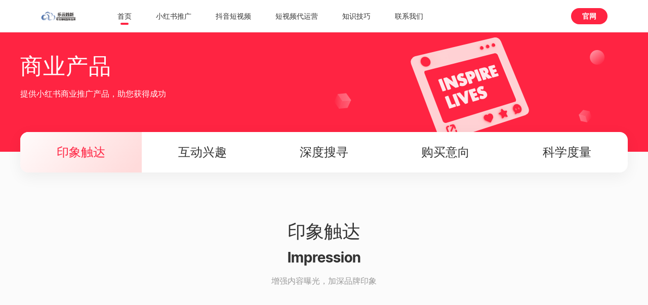

--- FILE ---
content_type: text/html
request_url: http://jining.leyunseo.com/xhs/
body_size: 7947
content:
<html>
	<head>
		<meta charset="utf-8">
		<meta name="format-detection" content="telephone=no,address=no,email=no">
		<meta name="mobileOptimized" content="width">
		<meta name="HandheldFriendly" content="true">
		<meta name="applicable-device" content="pc,mobile">
		<meta http-equiv="X-UA-Compatible" content="IE=Edge,chrome=1">
		<meta http-equiv="Cache-Control" content="no-transform">
		<meta http-equiv="Cache-Control" content="no-siteapp">
		<meta name="apple-mobile-web-app-capable" content="yes">
		<meta name="apple-mobile-web-app-status-bar-style" content="black">
		<title>小红书推广-深圳市乐云践新媒体技术有限公司</title>
		<meta name="keywords" content="">
		<meta name="description" content="">
		<link rel="stylesheet" href="/skin/moban/css/daiyunying.css">
		<link rel="stylesheet" href="/skin/moban/css/amazeui.min.css">
		<script src="/skin/moban/js/jquery-1.7.2.min.js"></script>
		<script src="/skin/moban/js/swiper-bundle.min.js"></script>
		<link href="/skin/moban/css/allStyle.7a910fa.css" rel="stylesheet" crossorigin="">
		<script type="text/javascript" src="/skin/moban/js/jquery.SuperSlide.js"></script>
		<style type="text/css">
			.textLayer{position:absolute;left:0;top:0;right:0;bottom:0;overflow:hidden;opacity:.2;line-height:1}
			.textLayer span,.textLayer br{color:transparent;position:absolute;white-space:pre;cursor:text;transform-origin:0% 0%}
			.textLayer .highlight{position:relative;margin:-1px;padding:1px;background-color:rgba(180, 0, 170, 1);border-radius:4px}
			.textLayer .highlight.begin{border-radius:4px 0 0 4px}.textLayer .highlight.end{border-radius:0 4px 4px 0}
			.textLayer .highlight.middle{border-radius:0}
			.textLayer .highlight.selected{background-color:rgba(0, 100, 0, 1)}
			.textLayer ::-moz-selection{background:rgba(0, 0, 255, 1)}
			.textLayer ::selection{background:rgba(0, 0, 255, 1)}
			.textLayer .endOfContent{display:block;position:absolute;left:0;top:100%;right:0;bottom:0;z-index:-1;cursor:default;-webkit-user-select:none;-moz-user-select:none;user-select:none}
			.textLayer .endOfContent.active{top:0}
			.annotationLayer section{position:absolute;text-align:initial}
			.annotationLayer .linkAnnotation>a{position:absolute;font-size:1em;top:0;left:0;width:100%;height:100%}
			.annotationLayer .linkAnnotation>a:hover{opacity:.2;background:rgba(255, 255, 0, 1);box-shadow:0 2px 10px rgba(255, 255, 0, 1)}
			.annotationLayer .textAnnotation img{position:absolute;cursor:pointer}
			.annotationLayer .popupWrapper{position:absolute;width:20em}
			.annotationLayer .popup{position:absolute;z-index:200;max-width:20em;background-color:rgba(255, 255, 153, 1);box-shadow:0 2px 5px rgba(136, 136, 136, 1);border-radius:2px;padding:6px;margin-left:5px;cursor:pointer;font:message-box;font-size:9px;white-space:normal;word-wrap:break-word}
			.annotationLayer .popup>*{font-size:9px}
			.annotationLayer .popup h1{display:inline-block}
			.annotationLayer .popup span{display:inline-block;margin-left:5px}
			.annotationLayer .popup p{border-top:1px solid rgba(51, 51, 51, 1);margin-top:2px;padding-top:2px}
			.annotationLayer .highlightAnnotation,.annotationLayer .underlineAnnotation,.annotationLayer .squigglyAnnotation,.annotationLayer .strikeoutAnnotation,.annotationLayer .freeTextAnnotation,.annotationLayer .lineAnnotation svg line,.annotationLayer .squareAnnotation svg rect,.annotationLayer .circleAnnotation svg ellipse,.annotationLayer .polylineAnnotation svg polyline,.annotationLayer .polygonAnnotation svg polygon,.annotationLayer .caretAnnotation,.annotationLayer .inkAnnotation svg polyline,.annotationLayer .stampAnnotation,.annotationLayer .fileAttachmentAnnotation{cursor:pointer}
			.vue-pdf-embed>div{position:relative}
			.vue-pdf-embed canvas{display:block}
		</style>
		<style>html {display: none}</style>
	</head>
	<body>
		<div id="app" data-v-app="">
			<header class="header-wrapper" data-v-03541e14="" style="position: fixed; z-index: 999; top: 0px; width: 100%; --5bb2ca22:#fff; --6f8c4886:#f8f8f8; --5bf920e5:#333;">
				<div class="header" data-v-03541e14="" style="height: 64px;">
					<div class="left-header" data-v-03541e14="">
						<a href="/" class="active logo-link" data-v-03541e14="">
							<img class="logo" src="/skin/moban/images/logo.png" alt="小红书" data-v-03541e14="">
						</a>
						<ul class="nav" data-v-2a0aa4ca="" data-v-03541e14="" style="--0330b55b:var(--primary-color); --7fda6fe2:#333;">
							<li class="actived" data-v-2a0aa4ca=""><a href="/" class="active nav-link" data-v-2a0aa4ca="">首页</a></li>
							<li class="" data-v-2a0aa4ca=""><a href="/xhs/" class="nav-link" data-v-2a0aa4ca="">小红书推广</a></li><li class="" data-v-2a0aa4ca=""><a href="/douyin/" class="nav-link" data-v-2a0aa4ca="">抖音短视频</a></li><li class="" data-v-2a0aa4ca=""><a href="/dyy/" class="nav-link" data-v-2a0aa4ca="">短视频代运营</a></li><li class="" data-v-2a0aa4ca=""><a href="/zhishi/" class="nav-link" data-v-2a0aa4ca="">知识技巧</a></li><li class="" data-v-2a0aa4ca=""><a href="/lianxi/" class="nav-link" data-v-2a0aa4ca="">联系我们</a></li>						</ul>
					</div>
					<div class="right-header" data-v-03541e14="">
						<div class="login-wrapper" data-v-091a0d36="" style="--4fa63bfd:#fff; --c7e0c7f2:var(--primary-color); --c313e60e:var(--primary-color-hover); --a471a520:#333;">
							<a href="http://www.leyunseo.com"><button class="login-button" data-v-091a0d36="">官网 </button></a>
						</div>
					</div>
				</div>
			</header>
<div class="demo0" id="demo0"></div>
<div data-v-11267a20="">
    <div class="root" data-v-ec46eba6="" data-v-11267a20="">
        <div class="banner-wrapper" data-v-ec46eba6="">
            <section class="success-case banner" data-v-72f53506="" data-v-ec46eba6="">
                <div class="content" data-v-72f53506="" style="background-image: url('/skin/moban/images/4df3541ed4b99b7a3bd994903d974d66806fede2.png');">
                    <div class="title-wrapper" data-v-72f53506="">
                        <h2 class="title" data-v-72f53506="">商业产品</h2>
                        <h3 class="sub-title" data-v-72f53506="">提供小红书商业推广产品，助您获得成功</h3>
                    </div>
                </div>
            </section>
            <div class="tab" data-v-70c52364="" data-v-ec46eba6="">
                <div class="tab-wrapper" data-v-70c52364="">
                    <div class="tab-item tab-item__selected first" data-v-70c52364="">
                        <a href="#demo0"><span class="text" data-v-70c52364="">印象触达</span></a>
                    </div>
                    <div class="tab-item" data-v-70c52364="">
                        <a href="#demo1"><span class="text" data-v-70c52364="">互动兴趣</span></a>
                    </div>
                    <div class="tab-item" data-v-70c52364="">
                        <a href="#demo2"><span class="text" data-v-70c52364="">深度搜寻</span></a>
                    </div>
                    <div class="tab-item" data-v-70c52364="">
                       <a href="#demo3"><span class="text" data-v-70c52364="">购买意向</span></a>
                    </div>
                    <div class="tab-item last" data-v-70c52364="">
                        <a href="#demo4"><span class="text" data-v-70c52364="">科学度量</span></a>
                    </div>
                </div>
            </div>
        </div>
        <script>
            $('.tab .tab-item').click(function(){
                $(this).addClass('tab-item__selected').siblings().removeClass('tab-item__selected');
                if($(this).index()==0)
                {
                    $('.tab').removeClass('tab__pin');
                }
                else
                {
                    $('.tab').addClass('tab__pin');
                }
            })
        </script>
        <section class="section-wrapper odd" id="product-section0" data-v-009dbc93="" data-v-ec46eba6="">
            <div class="title-container" data-v-009dbc93="">
                <div class="title-wrapper" data-v-009dbc93="">
                    <div class="title" data-v-009dbc93="">印象触达</div>
                    <div class="eng-title" data-v-009dbc93="">Impression</div>
                    <div class="intro" data-v-009dbc93="">增强内容曝光，加深品牌印象</div>
                </div>
            </div>
            <div class="content-card-wrapper" data-v-009dbc93="">
                <div class="content-card" data-v-009dbc93="">
                    <div class="first-tab-wrapper" data-v-009dbc93="">
                        <ul class="first-tab" data-v-009dbc93="">
                            <li class="first-tab-item first-tab-item__selected" data-v-009dbc93="">
                                <span class="text" data-v-009dbc93="">开屏广告</span>
                                <div class="circle" data-v-009dbc93=""></div>
                            </li>
                            <li class="first-tab-item" data-v-009dbc93="">
                                <span class="text" data-v-009dbc93="">小红屏</span>
                                <div class="circle" data-v-009dbc93=""></div>
                            </li>
                            <li class="first-tab-item" data-v-009dbc93="">
                                <span class="text" data-v-009dbc93="">信息流广告</span>
                                <div class="circle" data-v-009dbc93=""></div>
                            </li>
                            <li class="first-tab-item" data-v-009dbc93="">
                                <span class="text" data-v-009dbc93="">蒲公英</span>
                                <div class="circle" data-v-009dbc93=""></div>
                            </li>
                            <li class="first-tab-item last-tab-item" data-v-009dbc93="">
                                <span class="text" data-v-009dbc93="">聚光平台</span>
                                <div class="circle" data-v-009dbc93=""></div>
                            </li>
                        </ul>
                    </div>
                    <script>
                        $('.first-tab .first-tab-item').click(function(){
                            $(this).addClass('first-tab-item__selected').siblings().removeClass('first-tab-item__selected');
                            $('.content_list .right-content').eq($(this).index()).css('display','block').siblings().css('display','none');
                            $('.phonelist .phone-wrapper').eq($(this).index()).css('display','block').siblings().css('display','none');
                        })
                        $('.mycardlist .card').hover(function(){
                            $(this).addClass('card__selected').siblings().removeClass('card__selected');
                        })
                    </script>
                    <style>
                        .content_list{
                            width:calc(100% - 100px);
                        }
                        .content_list .right-content .content-wrapper{
                            margin-top: 105px;
                        }
                    </style>
                    <div class="content_list">
                        <div class="right-content" style="display:block;" data-v-009dbc93="">
                            <div class="content-wrapper" data-v-009dbc93="">
                                <div class="content" data-v-009dbc93="">
                                    <div class="title" data-v-009dbc93="">开屏广告</div>
                                    <div class="decorate-title-line" data-v-009dbc93=""></div>
                                    <ul class="second-tab mysecond-tab" data-v-009dbc93="">
                                        <li class="second-tab-item second-tab-item__selected" data-v-009dbc93="">
                                            <span class="text" data-v-009dbc93="">常规开屏</span>
                                        </li>
                                        <li class="second-tab-item" data-v-009dbc93="">
                                            <span class="text" data-v-009dbc93="">上划开屏</span>
                                        </li>
                                        <li class="second-tab-item" data-v-009dbc93="">
                                            <span class="text" data-v-009dbc93="">互动开屏</span>
                                        </li>
                                    </ul>
                                    <div class="content" data-v-009dbc93="">上滑手势支持多种落地页跳转，满足品牌不同的营销场景</div>
                                    <button class="submit-button"><a href="/lianxi/" >立即体验 </a></button>
                                </div>
                            </div>
                            <div class="mobilelist">
                                <div class="phone-wrapper phone" style="display:block;" data-v-4ef098e4="" data-v-009dbc93="">
                                    <img class="phone-shell" src="/skin/moban/images/acaddb9bf99cc804190547a7f3ecd4ee05848d47.png" data-v-4ef098e4="">
                                    <video class="content video animation" src="/skin/moban/images/91d57dd29b1c20815eecbf36160a0626262911f2.mp4" autoplay="" loop="" data-v-4ef098e4=""></video>
                                </div>
                                <div class="phone-wrapper phone" style="display:none;" data-v-4ef098e4="" data-v-009dbc93="">
                                    <img class="phone-shell" src="/skin/moban/images/acaddb9bf99cc804190547a7f3ecd4ee05848d47.png" data-v-4ef098e4="">
                                    <video class="content video animation" src="/skin/moban/images/c781e12ca7ee11f21130f9f862f2c09a272807dc.mp4" autoplay="" loop="" data-v-4ef098e4=""></video>
                                </div>
                                <div class="phone-wrapper phone" style="display:none;" data-v-4ef098e4="" data-v-009dbc93="">
                                    <img class="phone-shell" src="/skin/moban/images/acaddb9bf99cc804190547a7f3ecd4ee05848d47.png" data-v-4ef098e4="">
                                    <video class="content video animation" src="/skin/moban/images/91d57dd29b1c20815eecbf36160a0626262911f2.mp4" autoplay="" loop="" data-v-4ef098e4=""></video>
                                </div>
                            </div>
                        </div>
                        <script>
                            $('.mysecond-tab .second-tab-item').click(function(){
                                $(this).addClass('second-tab-item__selected').siblings().removeClass('second-tab-item__selected');
                                $('.mobilelist .phone-wrapper').eq($(this).index()).css('display','block').siblings().css('display','none');
                            })
                        </script>
                        <div class="right-content" style="display:none;" data-v-009dbc93="">
                            <div class="content-wrapper" data-v-009dbc93="">
                                <div class="content" data-v-009dbc93="">
                                    <div class="title" data-v-009dbc93="">小红屏</div>
                                    <div class="decorate-title-line" data-v-009dbc93=""></div><!---->
                                    <div class="content" data-v-009dbc93="">小红书特色开屏，覆盖第一视觉黄金点位开屏曝光，同时联动首页信息流第二位持续展示，快速实现品牌曝光</div>
                                    <button class="submit-button"><a href="/lianxi/" >立即体验 </a></button>
                                </div>
                            </div>
                            <div class="phone-wrapper phone" data-v-4ef098e4="" data-v-009dbc93="">
                                <img class="phone-shell" src="/skin/moban/images/acaddb9bf99cc804190547a7f3ecd4ee05848d47.png" data-v-4ef098e4="">
                                <video class="content video animation" src="/skin/moban/images/5aed4958e05443fee5affe09d81272c2f1a76ae6.mp4_video_original_mp4" autoplay="" loop="" data-v-4ef098e4=""></video>
                            </div>
                        </div>
                        <div class="right-content" style="display:none;" data-v-009dbc93="">
                            <div class="content-wrapper" data-v-009dbc93="">
                                <div class="content" data-v-009dbc93="">
                                    <div class="title" data-v-009dbc93="">信息流广告</div>
                                    <div class="decorate-title-line" data-v-009dbc93=""></div>
                                    <ul class="second-tab xinxiliu" data-v-009dbc93="">
                                        <li class="second-tab-item second-tab-item__selected" data-v-009dbc93="">
                                            <span class="text" data-v-009dbc93="">原生笔记</span>
                                        </li>
                                        <li class="second-tab-item" data-v-009dbc93="">
                                            <span class="text" data-v-009dbc93="">wowcard</span>
                                        </li>
                                    </ul>
                                    <div class="ctlist">
                                        <div class="content myct" style="display:block;" data-v-009dbc93="">原生场景展现广告内容，实现高效用户触达，支持品牌和效果多种营销目标的实现</div>
                                        <div class="content myct" style="display:none;" data-v-009dbc93="">在首页信息流中以卡片形式推荐图片或视频，释放更大创意空间，提升品牌曝光</div>
                                    </div>
                                    <button class="submit-button"><a href="/lianxi/" >立即体验 </a></button>
                                </div>
                            </div>
                            <div class="xxlphone">
                                <div class="phone-wrapper phone" style="display:block" data-v-4ef098e4="" data-v-009dbc93="">
                                    <img class="phone-shell" src="/skin/moban/images/acaddb9bf99cc804190547a7f3ecd4ee05848d47.png" data-v-4ef098e4="">
                                    <img class="content img animation" src="/skin/moban/images/45656fd27e475bc135715a1fa4c815ec347c0fdf.png" data-v-4ef098e4="">
                                </div>
                                <div class="phone-wrapper phone" style="display:none;" data-v-4ef098e4="" data-v-009dbc93="">
                                    <img class="phone-shell" src="/skin/moban/images/acaddb9bf99cc804190547a7f3ecd4ee05848d47.png" data-v-4ef098e4="">
                                    <img class="content img animation" src="/skin/moban/images/2eaf1c96a7dab89dcf7bf98571a69fc63a5b51f9.png" data-v-4ef098e4="">
                                </div>
                            </div>
                        </div>
                        <script>
                            $('.xinxiliu .second-tab-item').click(function(){
                                $(this).addClass('second-tab-item__selected').siblings().removeClass('second-tab-item__selected');
                                $('.ctlist .myct').eq($(this).index()).css('display','block').siblings().css('display','none');
                                $('.xxlphone .phone-wrapper').eq($(this).index()).css('display','block').siblings().css('display','none');
                            })
                        </script>
                        <div class="right-content" style="display:none;" data-v-009dbc93="">
                            <div class="content-wrapper" data-v-009dbc93="">
                                <div class="content" data-v-009dbc93="">
                                    <div class="title" data-v-009dbc93="">蒲公英</div>
                                    <div class="decorate-title-line" data-v-009dbc93=""></div>
                                    <ul class="second-tab putongying" data-v-009dbc93="">
                                        <li class="second-tab-item second-tab-item__selected" data-v-009dbc93="">
                                            <span class="text" data-v-009dbc93="">定制合作</span>
                                        </li>
                                        <li class="second-tab-item" data-v-009dbc93="">
                                            <span class="text" data-v-009dbc93="">招募合作</span>
                                        </li>
                                        <li class="second-tab-item" data-v-009dbc93="">
                                            <span class="text" data-v-009dbc93="">共创合作</span>
                                        </li>
                                    </ul>
                                    <div class="putongyingct">
                                        <div class="content" style="display:block;" data-v-009dbc93="">通过标签高效搜索并匹配博主，定向邀约便捷建联</div>
                                        <div class="content" style="display:none;" data-v-009dbc93="">品牌发起招募任务，激励广泛领域的博主主动合作</div>
                                        <div class="content" style="display:none;" data-v-009dbc93="">批量高效匹配博主，助力品牌种草，按笔记最终效果付费</div>
                                    </div>
                                    <button class="submit-button"><a href="/lianxi/" >立即体验 </a></button>
                                </div>
                            </div>
                            <div class="putongyinglist">
                                <div class="phone-wrapper phone" style="display:block;" data-v-4ef098e4="" data-v-009dbc93="">
                                    <img class="phone-shell" src="/skin/moban/images/acaddb9bf99cc804190547a7f3ecd4ee05848d47.png" data-v-4ef098e4="">
                                    <img class="content img animation" src="/skin/moban/images/c3a22ec5bcd963e97fa509aa93f3c789c5b76f8a.png" data-v-4ef098e4="">
                                </div>
                                <div class="phone-wrapper phone" style="display:none;" data-v-4ef098e4="" data-v-009dbc93="">
                                    <img class="phone-shell" src="/skin/moban/images/acaddb9bf99cc804190547a7f3ecd4ee05848d47.png" data-v-4ef098e4="">
                                    <img class="content img animation" src="/skin/moban/images/945ba184cf422dc62614fdb5045e1f66a74d6ebc.png" data-v-4ef098e4="">
                                </div>
                                <div class="phone-wrapper phone" style="display:none;" data-v-4ef098e4="" data-v-009dbc93="">
                                    <img class="phone-shell" src="/skin/moban/images/acaddb9bf99cc804190547a7f3ecd4ee05848d47.png" data-v-4ef098e4="">
                                    <img class="content img animation" src="/skin/moban/images/ef6c269bcd523d349e506541a0c1a50d56d744bd.png" data-v-4ef098e4="">
                                </div>
                            </div>
                        </div>
                        <script>
                            $('.putongying .second-tab-item').click(function(){
                                $(this).addClass('second-tab-item__selected').siblings().removeClass('second-tab-item__selected');
                                $('.putongyinglist .phone-wrapper').eq($(this).index()).css('display','block').siblings().css('display','none');
                                $('.putongyingct .content').eq($(this).index()).css('display','block').siblings().css('display','none');
                            })
                        </script>
                        <div class="right-content" style="display:none;" data-v-009dbc93="">
                            <div class="content-wrapper" data-v-009dbc93="">
                                <div class="content" data-v-009dbc93="">
                                    <div class="title" data-v-009dbc93="">聚光平台</div>
                                    <div class="decorate-title-line" data-v-009dbc93=""></div><!---->
                                    <div class="content" data-v-009dbc93="">一站式广告投放平台，让好产品自然发光</div>
                                    <button class="submit-button"><a href="/lianxi/" >立即体验 </a></button>
                                </div>
                            </div>
                            <div class="phone-wrapper phone" data-v-4ef098e4="" data-v-009dbc93="">
                                <img class="phone-shell" src="/skin/moban/images/acaddb9bf99cc804190547a7f3ecd4ee05848d47.png" data-v-4ef098e4="">
                                <img class="content img animation" src="/skin/moban/images/dd010b15d69201129d86c06673339ec0cf4cf64a.png" data-v-4ef098e4="">
                            </div>
                        </div>
                    </div>
                </div>
            </div>
        </section>
        <div class="demo1" id="demo1"></div>
        <section class="section-wrapper even" id="product-section1" data-v-009dbc93="" data-v-ec46eba6="">
            <div class="title-container" data-v-009dbc93="">
                <div class="title-wrapper" data-v-009dbc93="">
                    <div class="title" data-v-009dbc93="">互动兴趣</div>
                    <div class="eng-title" data-v-009dbc93="">Interest</div>
                    <div class="intro" data-v-009dbc93="">多元有趣形式，激发用户互动</div>
                </div>
            </div>
            <div class="content-card-wrapper" data-v-009dbc93="">
                <div class="content-card" data-v-009dbc93="">
                    <div class="first-tab-wrapper" data-v-009dbc93="">
                        <ul class="first-tab xignqufirst-tab" data-v-009dbc93="">
                            <li class="first-tab-item first-tab-item__selected" data-v-009dbc93="">
                                <span class="text" data-v-009dbc93="">专业号</span>
                                <div class="circle" data-v-009dbc93=""></div>
                            </li>
                            <li class="first-tab-item" data-v-009dbc93="">
                                <span class="text" data-v-009dbc93="">薯条</span>
                                <div class="circle" data-v-009dbc93=""></div>
                            </li>
                            <li class="first-tab-item" data-v-009dbc93="">
                                <span class="text" data-v-009dbc93="">惊喜盒子</span>
                                <div class="circle" data-v-009dbc93=""></div>
                            </li>
                            <li class="first-tab-item" data-v-009dbc93="">
                                <span class="text" data-v-009dbc93="">商业话题</span>
                                <div class="circle" data-v-009dbc93=""></div>
                            </li>
                            <li class="first-tab-item last-tab-item" data-v-009dbc93="">
                                <span class="text" data-v-009dbc93="">定制贴纸</span>
                                <div class="circle" data-v-009dbc93=""></div>
                            </li>
                        </ul>
                    </div>
                    <style>
                        .xingqurightcontent{
                            margin-top:100px;
                            width:967px;
                        }
                        .section-wrapper.even .content-card .right-content[data-v-009dbc93]
                        {
                            width:900px;
                            margin-left: 120px;
                        }
                        .section-wrapper.even .content-card .right-content .content-wrapper[data-v-009dbc93]{
                            margin-left:300px;
                            margin-right:0px;
                        }
                        .section-wrapper.even .content-card .right-content .phone[data-v-009dbc93]{
                            left:0px;
                        }
                    </style>
                    <div class="xingqurightcontent">
                        <div class="right-content" style="display:block;" data-v-009dbc93="">
                            <div class="content-wrapper" data-v-009dbc93="">
                                <div class="content" data-v-009dbc93="">
                                    <div class="title" data-v-009dbc93="">专业号</div>
                                    <div class="decorate-title-line" data-v-009dbc93=""></div><!---->
                                    <div class="content" data-v-009dbc93="">企业专属阵地，多种运营及营销工具聚合，深度经营粉丝关系，助力品牌与用户高效连接</div>
                                    <button class="submit-button"><a href="/lianxi/" >立即体验 </a></button>
                                </div>
                            </div>
                            <div class="phone-wrapper phone" data-v-4ef098e4="" data-v-009dbc93="">
                                <img class="phone-shell" src="/skin/moban/images/acaddb9bf99cc804190547a7f3ecd4ee05848d47.png" data-v-4ef098e4="">
                                <img class="content img animation" src="/skin/moban/images/adfff55582adb168984780d5b720ebd6a1f87d2c.png" data-v-4ef098e4="">
                            </div>
                        </div>
                        <div class="right-content"  style="display:none;"  data-v-009dbc93="">
                            <div class="content-wrapper" data-v-009dbc93="">
                                <div class="content" data-v-009dbc93="">
                                    <div class="title" data-v-009dbc93="">薯条</div>
                                    <div class="decorate-title-line" data-v-009dbc93=""></div><!---->
                                    <div class="content" data-v-009dbc93="">笔记快速加热工具，高效提升笔记热度，激活用户互动</div>
                                    <button class="submit-button"><a href="/lianxi/" >立即体验 </a></button>
                                </div>
                            </div>
                            <div class="phone-wrapper phone" data-v-4ef098e4="" data-v-009dbc93="">
                                <img class="phone-shell" src="/skin/moban/images/acaddb9bf99cc804190547a7f3ecd4ee05848d47.png" data-v-4ef098e4="">
                                <img class="content img animation" src="/skin/moban/images/4bf77915017b41af8bb327c8579ade6b6270f73f.png" data-v-4ef098e4="">
                            </div>
                        </div>
                        <div class="right-content" style="display:none;" data-v-009dbc93="">
                            <div class="content-wrapper" data-v-009dbc93="">
                                <div class="content" data-v-009dbc93="">
                                    <div class="title" data-v-009dbc93="">惊喜盒子</div>
                                    <div class="decorate-title-line" data-v-009dbc93=""></div><!---->
                                    <div class="content" data-v-009dbc93="">在用户互动时掉落品牌好礼，提升用户好感度，帮助品牌推广新品</div>
                                   <button class="submit-button"><a href="/lianxi/" >立即体验 </a></button>
                                </div>
                            </div>
                            <div class="phone-wrapper phone" data-v-4ef098e4="" data-v-009dbc93="">
                                <img class="phone-shell" src="/skin/moban/images/acaddb9bf99cc804190547a7f3ecd4ee05848d47.png" data-v-4ef098e4="">
                                <video class="content video animation" src="/skin/moban/images/20df637a03860016b5ed5980b2994db3fa150ae5.mp4" autoplay="" loop="" data-v-4ef098e4=""></video>
                            </div>
                        </div>
                        
                    </div>
                </div>
            </div>
        </section>
        <script>
            $('.xignqufirst-tab .first-tab-item').click(function(){
                $(this).addClass('first-tab-item__selected').siblings().removeClass('first-tab-item__selected');
                $('.xingqurightcontent .right-content').eq($(this).index()).css('display','block').siblings().css('display','none');
            })
        </script>
        <div class="demo2" id="demo2"></div>
        <section class="section-wrapper odd" id="product-section2" data-v-009dbc93="" data-v-ec46eba6="">
            <div class="title-container" data-v-009dbc93="">
                <div class="title-wrapper" data-v-009dbc93="">
                    <div class="title" data-v-009dbc93="">深度搜寻</div>
                    <div class="eng-title" data-v-009dbc93="">Inquiries</div>
                    <div class="intro" data-v-009dbc93="">兴趣驱动需求，用户深度搜寻</div>
                </div>
            </div>
            <style>
                .section-wrapper .content-card-wrapper .content-card .right-content[data-v-009dbc93]{
                    margin-top:120px;
                }
                
            </style>
            <div class="content-card-wrapper" data-v-009dbc93="">
                <div class="content-card" data-v-009dbc93="">
                    <div class="first-tab-wrapper" data-v-009dbc93="">
                        <ul class="first-tab sousuofirst-tab" data-v-009dbc93="">
                            <li class="first-tab-item first-tab-item__selected" data-v-009dbc93="">
                                <span class="text" data-v-009dbc93="">搜索信息流</span>
                                <div class="circle" data-v-009dbc93=""></div>
                            </li>
                            <li class="first-tab-item" data-v-009dbc93="">
                                <span class="text" data-v-009dbc93="">品牌专区</span>
                                <div class="circle" data-v-009dbc93=""></div>
                            </li>
                            <li class="first-tab-item" data-v-009dbc93="">
                                <span class="text" data-v-009dbc93="">火焰话题</span>
                                <div class="circle" data-v-009dbc93=""></div>
                            </li>
                            <li class="first-tab-item last-tab-item" data-v-009dbc93="">
                                <span class="text" data-v-009dbc93="">搜索彩蛋</span>
                                <div class="circle" data-v-009dbc93=""></div>
                            </li>
                        </ul>
                    </div>
                    <div class="sousuoct">
                        <div class="right-content" style="display:block;" data-v-009dbc93="">
                            <div class="content-wrapper" data-v-009dbc93="">
                                <div class="content" data-v-009dbc93="">
                                    <div class="title" data-v-009dbc93="">搜索信息流</div>
                                    <div class="decorate-title-line" data-v-009dbc93=""></div><!---->
                                    <div class="content" data-v-009dbc93="">品牌可基于产品、服务等关键词进行投放，实现精准触达，锁定高意向客户</div>
                                   <button class="submit-button"><a href="/lianxi/" >立即体验 </a></button>
                                </div>
                            </div>
                            <div class="phone-wrapper phone" style="left:708px;" data-v-4ef098e4="" data-v-009dbc93="">
                                <img class="phone-shell" src="/skin/moban/images/acaddb9bf99cc804190547a7f3ecd4ee05848d47.png" data-v-4ef098e4="">
                                <img class="content img animation" src="/skin/moban/images/ea23bc611ef37c9143b30b375ec34f8e9bb8fd06.png" data-v-4ef098e4="">
                            </div>
                        </div>
                        <div class="right-content" style="display:none;" data-v-009dbc93="">
                            <div class="content-wrapper" data-v-009dbc93="">
                                <div class="content" data-v-009dbc93="">
                                    <div class="title" data-v-009dbc93="">品牌专区</div>
                                    <div class="decorate-title-line" data-v-009dbc93=""></div><!---->
                                    <div class="content" data-v-009dbc93="">搜索结果页首屏位置展示，大画幅展示品牌内容，支持多页面跳转</div>
                                    <button class="submit-button"><a href="/lianxi/" >立即体验 </a></button>
                                </div>
                            </div>
                            <div class="phone-wrapper phone" style="left:708px;" data-v-4ef098e4="" data-v-009dbc93="">
                                <img class="phone-shell" src="/skin/moban/images/acaddb9bf99cc804190547a7f3ecd4ee05848d47.png" data-v-4ef098e4="">
                                <img class="content img animation" src="/skin/moban/images/bd96630c7e913de6d6350509037c0542fafc6997.png" data-v-4ef098e4="">
                            </div>
                        </div>
                        <div class="right-content" style="display:none;" data-v-009dbc93="">
                            <div class="content-wrapper" data-v-009dbc93="">
                                <div class="content" data-v-009dbc93="">
                                    <div class="title" data-v-009dbc93="">火焰话题</div>
                                    <div class="decorate-title-line" data-v-009dbc93=""></div><!---->
                                    <div class="content" data-v-009dbc93="">在搜索场景下推荐品牌话题，引导用户搜索，支持多种搜索结果页或话题形式落地</div>
                                    <button class="submit-button"><a href="/lianxi/" >立即体验 </a></button>
                                </div>
                            </div>
                            <div class="phone-wrapper phone" style="left:708px;" data-v-4ef098e4="" data-v-009dbc93="">
                                <img class="phone-shell" src="/skin/moban/images/acaddb9bf99cc804190547a7f3ecd4ee05848d47.png" data-v-4ef098e4="">
                                <img class="content img animation" src="/skin/moban/images/e56a853580dcc16ba330c50703d4f284b9905685.png" data-v-4ef098e4="">
                            </div>
                        </div>
                        <div class="right-content" style="display:none;" data-v-009dbc93="">
                            <div class="content-wrapper" data-v-009dbc93="">
                                <div class="content" data-v-009dbc93="">
                                    <div class="title" data-v-009dbc93="">搜索彩蛋</div>
                                    <div class="decorate-title-line" data-v-009dbc93=""></div><!---->
                                    <div class="content" data-v-009dbc93="">搜索结果页全屏展示彩蛋，以趣味互动和视觉创意传递品牌价值，吸引用户注意力</div>
                                    <button class="submit-button"><a href="/lianxi/" >立即体验 </a></button>
                                </div>
                            </div>
                            <div class="phone-wrapper phone" style="left:708px;" data-v-4ef098e4="" data-v-009dbc93="">
                                <img class="phone-shell" src="/skin/moban/images/acaddb9bf99cc804190547a7f3ecd4ee05848d47.png" data-v-4ef098e4="">
                                <video class="content video animation" src="/skin/moban/images/9c839782cb406c67f1684c18ea122369d759cdbd.mp4" autoplay="" loop="" data-v-4ef098e4=""></video>
                            </div>
                        </div>
                    </div>
                    <script>
                        $('.sousuofirst-tab .first-tab-item').click(function(){
                            $(this).addClass('first-tab-item__selected').siblings().removeClass('first-tab-item__selected');
                            $('.sousuoct .right-content').eq($(this).index()).css('display','block').siblings().css('display','none');
                        })
                    </script>
                </div>
            </div>
        </section>
        <div class="demo3" id="demo3"></div>
        <section class="section-wrapper even" id="product-section3" data-v-009dbc93="" data-v-ec46eba6="">
            <div class="title-container" data-v-009dbc93="">
                <div class="title-wrapper" data-v-009dbc93="">
                    <div class="title" data-v-009dbc93="">购买意向</div>
                    <div class="eng-title" data-v-009dbc93="">Intention</div>
                    <div class="intro" data-v-009dbc93="">满足用户需求，引导留资转化</div>
                </div>
            </div>
            <div class="content-card-wrapper" data-v-009dbc93="">
                <div class="content-card" data-v-009dbc93="">
                    <div class="first-tab-wrapper" data-v-009dbc93="">
                        <ul class="first-tab goumaifirst-tab" data-v-009dbc93="">
                            <li class="first-tab-item first-tab-item__selected" data-v-009dbc93="">
                                <span class="text" data-v-009dbc93="">小程序</span>
                                <div class="circle" data-v-009dbc93=""></div>
                            </li>
                            <li class="first-tab-item" data-v-009dbc93="">
                                <span class="text" data-v-009dbc93="">留资页</span>
                                <div class="circle" data-v-009dbc93=""></div>
                            </li>
                            <li class="first-tab-item" data-v-009dbc93="">
                                <span class="text" data-v-009dbc93="">活动H5</span>
                                <div class="circle" data-v-009dbc93=""></div>
                            </li>
                            <li class="first-tab-item" data-v-009dbc93="">
                                <span class="text" data-v-009dbc93="">原生落地页</span>
                                <div class="circle" data-v-009dbc93=""></div>
                            </li>
                            <li class="first-tab-item last-tab-item" data-v-009dbc93="">
                                <span class="text" data-v-009dbc93="">私信</span>
                                <div class="circle" data-v-009dbc93=""></div>
                            </li>
                        </ul>
                    </div>
                    <script>
                        $('.goumaifirst-tab .first-tab-item').click(function(){
                            $(this).addClass('first-tab-item__selected').siblings().removeClass('first-tab-item__selected');
                            $('.goumailist .right-content').eq($(this).index()).css('display','block').siblings().css('display','none');
                        })
                    </script>
                    <div class="goumailist">
                        <div class="right-content" style="display:block;" data-v-009dbc93="">
                            <div class="content-wrapper" data-v-009dbc93="">
                                <div class="content" data-v-009dbc93="">
                                    <div class="title" data-v-009dbc93="">小程序</div>
                                    <div class="decorate-title-line" data-v-009dbc93=""></div><!---->
                                    <div class="content" data-v-009dbc93="">小红书站内高效的综合应用服务，承接用户多种互动及转化行为</div>
                                    <button class="submit-button"><a href="/lianxi/" >立即体验 </a></button>
                                </div>
                            </div>
                            <div class="phone-wrapper phone" data-v-4ef098e4="" data-v-009dbc93="">
                                <img class="phone-shell" src="/skin/moban/images/acaddb9bf99cc804190547a7f3ecd4ee05848d47.png" data-v-4ef098e4="">
                                <img class="content img animation" src="/skin/moban/images/71c2bebc79ba723d324274a9f145d34c8c4df0d2.png" data-v-4ef098e4="">
                            </div>
                        </div>
                        <div class="right-content" style="display:none;" data-v-009dbc93="">
                            <div class="content-wrapper" data-v-009dbc93="">
                                <div class="content" data-v-009dbc93="">
                                    <div class="title" data-v-009dbc93="">留资页</div>
                                    <div class="decorate-title-line" data-v-009dbc93=""></div><!---->
                                    <div class="content" data-v-009dbc93="">高效收拢用户留资行为，为品牌锁定高转化意向用户</div>
                                    <button class="submit-button"><a href="/lianxi/" >立即体验 </a></button>
                                </div>
                            </div>
                            <div class="phone-wrapper phone" data-v-4ef098e4="" data-v-009dbc93="">
                                <img class="phone-shell" src="/skin/moban/images/acaddb9bf99cc804190547a7f3ecd4ee05848d47.png" data-v-4ef098e4="">
                                <video class="content video animation" src="/skin/moban/images/8429444403ebac2ecc58a43d1797c69a0f6336b3.mp4" autoplay="" loop="" data-v-4ef098e4=""></video>
                            </div>
                        </div>
                        <div class="right-content" style="display:none;" data-v-009dbc93="">
                            <div class="content-wrapper" data-v-009dbc93="">
                                <div class="content" data-v-009dbc93="">
                                    <div class="title" data-v-009dbc93="">活动H5</div>
                                    <div class="decorate-title-line" data-v-009dbc93=""></div><!---->
                                    <div class="content" data-v-009dbc93="">一站式营销页面建站工具，丰富原生组件，落地多元营销玩法</div>
                                    <button class="submit-button"><a href="/lianxi/" >立即体验 </a></button>
                                </div>
                            </div>
                            <div class="phone-wrapper phone" data-v-4ef098e4="" data-v-009dbc93="">
                                <img class="phone-shell" src="/skin/moban/images/acaddb9bf99cc804190547a7f3ecd4ee05848d47.png" data-v-4ef098e4="">
                                <video class="content video animation" src="/skin/moban/images/b08fb0b897e56544ac81ed56722087e27166fe4a.mp4" autoplay="" loop="" data-v-4ef098e4=""></video>
                            </div>
                        </div>
                        <div class="right-content" style="display:none;" data-v-009dbc93="">
                            <div class="content-wrapper" data-v-009dbc93="">
                                <div class="content" data-v-009dbc93="">
                                    <div class="title" data-v-009dbc93="">原生落地页</div>
                                    <div class="decorate-title-line" data-v-009dbc93=""></div><!---->
                                    <div class="content" data-v-009dbc93="">聚合品牌精选内容，沉浸式体验展现品牌信息，支持跳转第三方平台</div>
                                    <button class="submit-button"><a href="/lianxi/" >立即体验 </a></button>
                                </div>
                            </div>
                            <div class="phone-wrapper phone" data-v-4ef098e4="" data-v-009dbc93="">
                                <img class="phone-shell" src="/skin/moban/images/acaddb9bf99cc804190547a7f3ecd4ee05848d47.png" data-v-4ef098e4="">
                                <video class="content video animation" src="/skin/moban/images/f9bd84b2a170a408247c85051a2da134439ad897.mp4" autoplay="" loop="" data-v-4ef098e4=""></video>
                            </div>
                        </div>
                        <div class="right-content" style="display:none;" data-v-009dbc93="">
                            <div class="content-wrapper" data-v-009dbc93="">
                                <div class="content" data-v-009dbc93="">
                                    <div class="title" data-v-009dbc93="">私信</div>
                                    <div class="decorate-title-line" data-v-009dbc93=""></div><!---->
                                    <div class="content" data-v-009dbc93="">支持用户与品牌一对一实时交流互动，增强购买意向</div>
                                    <button class="submit-button"><a href="/lianxi/" >立即体验 </a></button>
                                </div>
                            </div>
                            <div class="phone-wrapper phone" data-v-4ef098e4="" data-v-009dbc93="">
                                <img class="phone-shell" src="/skin/moban/images/acaddb9bf99cc804190547a7f3ecd4ee05848d47.png" data-v-4ef098e4="">
                                <video class="content video animation" src="/skin/moban/images/b773380ab6d8dedbf7fb2523f778fb32ee2e10dd.mp4" autoplay="" loop="" data-v-4ef098e4=""></video>
                            </div>
                        </div>
                    </div>
                </div>
            </div>
        </section>
        <div class="demo4" id="demo4"></div>
        <section class="section-wrapper odd" id="product-section4" data-v-009dbc93="" data-v-ec46eba6="">
            <div class="title-container" data-v-009dbc93="">
                <div class="title-wrapper" data-v-009dbc93="">
                    <div class="title" data-v-009dbc93="">科学度量</div>
                    <div class="eng-title" data-v-009dbc93="">Evaluation</div>
                    <div class="intro" data-v-009dbc93="">度量品牌营销价值</div>
                </div>
            </div>
            <div class="content-card-wrapper" data-v-009dbc93="">
                <div class="content-card" data-v-009dbc93="">
                    <div class="first-tab-wrapper" data-v-009dbc93="">
                        <ul class="first-tab" data-v-009dbc93="">
                            <li class="first-tab-item first-tab-item__selected last-tab-item" data-v-009dbc93="">
                                <span class="text" data-v-009dbc93="">IDEA数据平台</span>
                                <div class="circle" data-v-009dbc93=""></div>
                            </li>
                        </ul>
                    </div>
                    <div class="right-content" data-v-009dbc93="">
                        <div class="content-wrapper" data-v-009dbc93="">
                            <div class="content" data-v-009dbc93="">
                                <div class="title" data-v-009dbc93="">IDEA数据平台</div>
                                <div class="decorate-title-line" data-v-009dbc93=""></div><!---->
                                <div class="content" data-v-009dbc93="">以IDEA营销工具和数据资产为核心，为品牌提供营销洞察和效果度量能力</div>
                                <button class="submit-button"><a href="/lianxi/" >立即体验 </a></button>
                            </div>
                        </div>
                        <div class="phone-wrapper phone" data-v-4ef098e4="" data-v-009dbc93="">
                            <img class="phone-shell" src="/skin/moban/images/acaddb9bf99cc804190547a7f3ecd4ee05848d47.png" data-v-4ef098e4="">
                            <img class="content img animation" src="/skin/moban/images/a2f57d59b4775c323328c96c52c0b4167ac9e063.png" data-v-4ef098e4="">
                        </div>
                    </div>
                </div>
            </div>
        </section>
    </div>
</div>
            <footer class="footer" data-v-7e7a5141="" data-v-11267a20="">
                <div class="content" data-v-7e7a5141="">
                    <div class="link-wrapper" data-v-7e7a5141="">
                        <a href="/" target="_blank" data-v-7e7a5141="">深圳市乐云践新媒体技术有限公司</a>
                    </div>
                    <p class="company" data-v-7e7a5141="">Copyright © 2022-2030 深圳市乐云践新媒体技术有限公司 【微信:ee8888e】 All Rights Reserved.</p>
                </div>
            </footer>
        </div>
        <div></div><!----><!----><!---->
    </body>
</html>


--- FILE ---
content_type: text/css
request_url: http://jining.leyunseo.com/skin/moban/css/daiyunying.css
body_size: 1221
content:
@import url("common.css");


a:hover{
	color:#000;
}
.index_title1{
	width:780px;
	background:url(../images/index_title1.png) no-repeat top center;
}
.daiyy_ul_01{
	width:1230px;
	margin:0px auto;
}
.daiyy_ul_01 li{
	background:url(../images/daiyy_01bg.png) no-repeat top center;
	width:410px;
	float:left;
	height:275px;
	text-align:center;
}
.daiyy_ul_01_icon{
	height:95px;
}
.daiyy_ul_01_t1{
	font-size:26px;
	color:#333333;
	line-height:42px;
}
.daiyy_ul_01_t2{
	font-size:16px;
	color:#666666;
	line-height:30px;
}
.daiyy_ul_why{
	width:1220px;
	margin:0px auto;
}
.daiyy_ul_why li{
	height:190px;
	width:50%;
	position:relative;
	background:url(../images/daiyy_ul_whybg_02.png) no-repeat top left;
	float:left;
}
.daiyy_ul_why li:first-child{
	width:100%;
	background:url(../images/daiyy_ul_whybg_01.png) no-repeat;
}
.daiyy_ul_why li:nth-child(3),.daiyy_ul_why li:nth-child(5){	
	background:url(../images/daiyy_ul_whybg_02.png) no-repeat top right;
}
.daiyy_ul_why_num{
	width:70px;
}
.daiyy_ul_why_txt{
	font-size:16px;
	color:#333;
	line-height:25px;
	width:240px;
}
.daiyy_ul_why li:nth-child(1) .daiyy_ul_why_txt{
	width:auto;
	line-height:50px;
}
.daiyy_ul_why_txt span{
	font-size:18px;
	font-weight:bold;
}
.daiyy_ul_why_img{
	position:absolute;
	right:0px;
	top:0px;
}
.daiyy_ul_why li:nth-child(1) .daiyy_ul_why_img{
	right:6px;
	top:1px;
}
.daiyy_ul_why li:nth-child(2) .daiyy_ul_why_img,.daiyy_ul_why li:nth-child(4) .daiyy_ul_why_img{
	right:25px;
	top:-2px;
}
.daiyy_ul_why li:nth-child(3) .daiyy_ul_why_img,.daiyy_ul_why li:nth-child(5) .daiyy_ul_why_img{
	right:18px;
	top:-4px;
}
.daiyy_ul_lc{
	background:url(../images/daiyy_ul_lc.png) no-repeat top center;
	width:1290px;
	height:526px;
	margin:0px auto;
	position:relative;
	left:-40px;	
}
.daiyy_ul_lc li{
	width:215px;
	height:190px;
	float:left;
	text-align:center;
}
.daiyy_ul_lc_img{
	height:120px;
}
.daiyy_ul_lc_txt{
	font-size:16px;
	color:#333;
}
.daiyy_process_div{
	background:url(../images/daiyy_ul_work.png) no-repeat;
	width:1204px;
	height:505px;
	margin:0px auto;
}
.daiyy_process_ul1{
	width:1220px;
	position:relative;
	left:48px;
}
.daiyy_process_ul1 li{
	width:305px;
	height:255px;
	float:left;
}
.daiyy_process_one{
	width:186px;
	text-align:center;
}
.daiyy_process_one .icon{
	background:url(../images/generation_li_icon_bg1.png) no-repeat;
	width:168px;
	height:160px;
	margin:0px auto;
	text-align:left;	
}
.daiyy_process_one .icon img{
	width:88px;
	height:88px;
	position:relative;
	top:36px;
	left:29px;
}
.daiyy_process_one .daiyy_process_name{
	background:url(../images/generation_li_icon_bg3.png) no-repeat;
	font-size:24px;
	color:#fff;
	width:186px;
	height:48px;
	text-align:center;
	line-height:48px;
	margin:0px auto;
}
.daiyy_process_ul1 li:nth-child(5) .icon,.daiyy_process_ul1 li:nth-child(6) .icon,.daiyy_process_ul1 li:nth-child(7) .icon,.daiyy_process_ul1 li:nth-child(8) .icon{
	background:url(../images/generation_li_icon_bg2.png) no-repeat;
}
.daiyy_process_ul1 li:nth-child(5) .icon img,.daiyy_process_ul1 li:nth-child(6) .icon img,.daiyy_process_ul1 li:nth-child(7) .icon img,.daiyy_process_ul1 li:nth-child(8) .icon img{
	left:50px;	
}
.daiyy_message_div{
	width:100%;
	border-top-left-radius:2em;
	border-top-right-radius:2em;
	background:#7019ff;
}
.daiyy_message_form{
	width:586px;
}
.daiyy_message_form_en{
	font-size:40px;
	color:#fff;
	height:60px;
	text-transform:Uppercase;
}
.daiyy_message_form_cn{
	font-size:30px;
	color:#fff;
	height:64px;
}
.daiyy_message_imgs{
	width:580px;
	position:relative;
}
.daiyy_message_txt{
	width:280px;
	height:70px;
}
.daiyy_message_txt input{
	width:100%;
	height:50px;
	line-height:50px;
	background:#fff;
	font-size:16px;
	color:#666;
	text-indent:16px;
	border:0px;	
	border-radius:8px;
}
.daiyy_message_txt a{
	font-size:14px;
	color:#fff;	
	line-height:50px;
	margin-right:12px;
}
.daiyy_message_txta{
	height:125px;
}
.daiyy_message_txta textarea{
	width:100%;
	height:105px;
	line-height:50px;
	background:#fff;
	font-size:16px;
	color:#666;
	text-indent:16px;
	border:0px;	
	border-radius:8px;
}
.daiyy_message_sub input{
	width:100%;
	height:50px;
	line-height:50px;
	border-radius:25px;
	border:0px;	
	background:#fb8790;
	font-size:24px;
	color:#fff;
	font-weight:bold;
}
.daiyy_message_border{
	width:550px;
	height:425px;
	border:1px solid #fc888f;
}
.daiyy_message_img{
	width:550px;
	height:421px;
	border:2px solid #fc8890;
	position:absolute;
	top:0px;
	right:0px;	
	border-top-right-radius:4em;
}
.daiyy_message_img img{
	border-top-right-radius:4em;
}

--- FILE ---
content_type: text/css
request_url: http://jining.leyunseo.com/skin/moban/css/allStyle.7a910fa.css
body_size: 95050
content:
.error-page-container[data-v-cf74b6b4]{position:fixed!important;width:100%!important;height:100%;left:0;top:0;z-index:1001000;background:$BACKGROUND-COLOR}.error-page-container .error-page-main[data-v-cf74b6b4]{height:220px;margin-top:150px;padding-top:30px;font-size:15px;text-align:center;color:$LIGHT_MODE_GREY3}.error-page-container .error-page-main p[data-v-cf74b6b4]{margin:15px 0 0}.error-page-container .error-page-icon[data-v-cf74b6b4]{display:inline-block;width:120px;height:120px}.error-page-container .error-page-actions[data-v-cf74b6b4]{width:100%;text-align:center}.error-page-container .error-page-actions .error-page-btn[data-v-cf74b6b4]{margin-left:auto;margin-right:auto;background:none;border-radius:80px;color:$LIGHT_MODE_RED;width:138px;height:30px;font-size:15px;border:1px solid $LIGHT_MODE_RED;line-height:28px}.error-page-container[data-v-75a608b2]{position:fixed!important;width:100%!important;height:100%;left:0;top:0;z-index:1001000;background:$BACKGROUND-COLOR}.error-page-container .error-page-main[data-v-75a608b2]{height:220px;margin-top:150px;padding-top:30px;font-size:15px;text-align:center;color:$LIGHT_MODE_GREY3}.error-page-container .error-page-main p[data-v-75a608b2]{margin:15px 0 0}.error-page-container .error-page-icon[data-v-75a608b2]{display:inline-block;width:120px;height:120px}.error-page-container .error-page-actions[data-v-75a608b2]{width:100%;text-align:center}.error-page-container .error-page-actions .error-page-btn[data-v-75a608b2]{margin-left:auto;margin-right:auto;background:none;border-radius:80px;color:$LIGHT_MODE_RED;width:138px;height:30px;font-size:15px;border:1px solid $LIGHT_MODE_RED;line-height:28px}ul.nav[data-v-2a0aa4ca]{padding-left:44px;display:-webkit-inline-box;display:-webkit-inline-flex;display:-ms-inline-flexbox;display:inline-flex;-webkit-box-align:center;-webkit-align-items:center;-ms-flex-align:center;align-items:center}ul.nav li[data-v-2a0aa4ca]{margin:0 24px;padding:8px 0;overflow:hidden;display:inline-block;position:relative}ul.nav li[data-v-2a0aa4ca]:after{width:0;height:0;content:"";display:block;border-radius:100px;background:#fff;background:var(--0330b55b);mix-blend-mode:normal;position:absolute;bottom:2px;left:50%;margin-left:-8px;-webkit-transition:all .25s ease;transition:all .25s ease}ul.nav li:hover a.nav-link[data-v-2a0aa4ca]{font-weight:500}ul.nav li:hover .dropdown-content[data-v-2a0aa4ca]{display:-webkit-box;display:-webkit-flex;display:-ms-flexbox;display:flex}ul.nav li.actived a.nav-link[data-v-2a0aa4ca]{font-weight:500}ul.nav li.actived[data-v-2a0aa4ca]:after{width:16px;height:4px}ul.nav a.nav-link[data-v-2a0aa4ca]{text-decoration:none;color:#fff;color:var(--7fda6fe2);font-size:14px;line-height:22px}ul.nav .dropdown-wrapper[data-v-2a0aa4ca]{position:relative}ul.nav .dropdown-wrapper a.nav-link[data-v-2a0aa4ca]{cursor:pointer}ul.nav .dropdown-wrapper:hover .popover-wrapper[data-v-2a0aa4ca]{display:block}ul.nav .dropdown-wrapper .popover-wrapper[data-v-2a0aa4ca]{padding-top:8px;position:fixed;z-index:1000;display:none}ul.nav .dropdown-wrapper .popover-wrapper .popover-content[data-v-2a0aa4ca]{min-width:143px;background:#fff;-webkit-box-shadow:0 0 20px rgba(0,0,0,.09);box-shadow:0 0 20px rgba(0,0,0,.09);border-radius:4px;-webkit-transition:opacity .25s ease;transition:opacity .25s ease}ul.nav .dropdown-wrapper .popover-wrapper .popover-content ul[data-v-2a0aa4ca]{margin:0;padding:8px 0;display:-webkit-box;display:-webkit-flex;display:-ms-flexbox;display:flex;-webkit-box-orient:vertical;-webkit-box-direction:normal;-webkit-flex-direction:column;-ms-flex-direction:column;flex-direction:column;width:100%}ul.nav .dropdown-wrapper .popover-wrapper .popover-content ul li[data-v-2a0aa4ca]{margin:0;-webkit-box-sizing:border-box;box-sizing:border-box;list-style:none;font-size:14px;height:32px;color:#333}ul.nav .dropdown-wrapper .popover-wrapper .popover-content ul li a[data-v-2a0aa4ca]{color:#333;text-decoration:none;display:inline-block;width:100%;padding-left:12px}.fade-enter-active[data-v-2a0aa4ca],.fade-leave-active[data-v-2a0aa4ca]{-webkit-transition:opacity .25s ease;transition:opacity .25s ease}.fade-enter-from[data-v-2a0aa4ca],.fade-leave-to[data-v-2a0aa4ca]{opacity:0}.login-modal-bg-mask[data-v-4f997586]{position:fixed;top:0;left:0;right:0;bottom:0;height:100%;background-color:rgba(0,0,0,.6);z-index:999;-webkit-box-pack:center;-webkit-justify-content:center;-ms-flex-pack:center;justify-content:center}.login-modal-bg-mask[data-v-4f997586],.login-modal[data-v-4f997586]{display:-webkit-box;display:-webkit-flex;display:-ms-flexbox;display:flex;-webkit-box-align:center;-webkit-align-items:center;-ms-flex-align:center;align-items:center}.login-modal[data-v-4f997586]{width:500px;height:480px;background:#fff;border-radius:12px;z-index:1000;position:relative;-webkit-box-orient:vertical;-webkit-box-direction:normal;-webkit-flex-direction:column;-ms-flex-direction:column;flex-direction:column}.login-modal .title-wrapper[data-v-4f997586]{height:140px;display:-webkit-box;display:-webkit-flex;display:-ms-flexbox;display:flex;-webkit-box-pack:center;-webkit-justify-content:center;-ms-flex-pack:center;justify-content:center;-webkit-box-align:center;-webkit-align-items:center;-ms-flex-align:center;align-items:center}.login-modal .title-wrapper .title[data-v-4f997586]{color:#333;font-family:PingFang SC;font-weight:500;font-size:18px}.login-modal .title-wrapper .close-icon[data-v-4f997586]{position:absolute;top:24px;right:24px;cursor:pointer}.login-modal form.login-form[data-v-4f997586]{--border-color:#e8e8e8;--error-color:#ff2442;min-width:360px}.login-modal form.login-form .error-msg[data-v-4f997586]{color:var(--error-color);font-size:12px;padding-top:4px;height:16px;-webkit-transition:all .25s ease;transition:all .25s ease}.login-modal form.login-form .field[data-v-4f997586]{position:relative}.login-modal form.login-form .field input.field__input[data-v-4f997586]{width:100%;border:none;border-bottom:1px solid var(--border-color);padding:12px 0;color:#333;font-size:14px;-webkit-box-shadow:none;box-shadow:none;outline:0;-webkit-transition:border-bottom .25s ease;transition:border-bottom .25s ease}.login-modal form.login-form .field input.field__input[data-v-4f997586]::input-placeholder{color:#999}.login-modal form.login-form .field input.field__input[data-v-4f997586]:focus{border:none;border-bottom:1px solid var(--border-color)}.login-modal form.login-form .field.phone[data-v-4f997586]{margin-bottom:12px}.login-modal form.login-form .field.code[data-v-4f997586]{margin-bottom:34px}.login-modal form.login-form .field.code .code-button[data-v-4f997586]{position:absolute;right:0;top:12px;margin:0;border:none;outline:none;background-color:transparent;color:var(--link-color);padding:0 0 0 12px;height:22px;border-left:1px solid var(--border-color);-webkit-box-sizing:border-box;box-sizing:border-box;font-size:14px;min-width:83px;cursor:pointer}.login-modal form.login-form .field.code .code-button--pending[data-v-4f997586]{color:#999}.login-modal form.login-form .field.error input.field__input[data-v-4f997586]{border-bottom:1px solid var(--error-color)}.login-modal form.login-form .form-action[data-v-4f997586]{display:-webkit-box;display:-webkit-flex;display:-ms-flexbox;display:flex;-webkit-box-orient:vertical;-webkit-box-direction:normal;-webkit-flex-direction:column;-ms-flex-direction:column;flex-direction:column}.login-modal form.login-form .form-action .protocol-checkbox[data-v-4f997586]{margin-bottom:25px;color:#333}.login-modal form.login-form .form-action .protocol-checkbox .protocol-link[data-v-4f997586]{color:var(--link-color);text-decoration:none}.login-modal form.login-form .form-action .tip[data-v-4f997586]{font-size:14px;color:#999;margin-bottom:24px}.login-modal form.login-form .form-action .login-button[data-v-4f997586]{width:360px;height:48px;border-radius:4px;background-color:var(--primary-color);color:#fff;border:none;cursor:pointer;-webkit-transition:all .25s ease;transition:all .25s ease}.login-modal form.login-form .form-action .login-button[data-v-4f997586]:hover{background:var(--primary-color-hover)}.fade-enter-active[data-v-4f997586],.fade-leave-active[data-v-4f997586]{-webkit-transition:opacity .5s ease;transition:opacity .5s ease}.fade-enter-from[data-v-4f997586],.fade-leave-to[data-v-4f997586]{opacity:0}.login-wrapper .login-button[data-v-091a0d36]{width:72px;height:32px;-webkit-box-sizing:border-box;box-sizing:border-box;border-radius:24px;color:var(--primary-color);background:#fff;color:var(--4fa63bfd);background:var(--c7e0c7f2);font-weight:600;font-size:14px;display:-webkit-inline-box;display:-webkit-inline-flex;display:-ms-inline-flexbox;display:inline-flex;-webkit-box-pack:center;-webkit-justify-content:center;-ms-flex-pack:center;justify-content:center;-webkit-box-align:center;-webkit-align-items:center;-ms-flex-align:center;align-items:center;cursor:pointer;border:none;-webkit-transition:all .25s ease;transition:all .25s ease}.login-wrapper .login-button[data-v-091a0d36]:hover{background:var(--c313e60e)}.user-wrapper[data-v-091a0d36]{display:-webkit-box;display:-webkit-flex;display:-ms-flexbox;display:flex;-webkit-box-align:center;-webkit-align-items:center;-ms-flex-align:center;align-items:center}.user-wrapper .avatar[data-v-091a0d36]{border:1px solid #fff;-webkit-box-sizing:border-box;box-sizing:border-box;border-radius:50%;width:32px;height:32px;-o-object-fit:cover;object-fit:cover}.user-wrapper .dropdown-wrapper[data-v-091a0d36]{display:inline-block;position:relative;cursor:pointer}.user-wrapper .dropdown-wrapper:hover .popover-content[data-v-091a0d36]{opacity:1!important}.user-wrapper .dropdown-wrapper .text[data-v-091a0d36]{color:#fff;color:var(--a471a520);font-size:14px;padding:0 8px;line-height:32px}.user-wrapper .dropdown-wrapper .popover-wrapper[data-v-091a0d36]{padding-top:8px;position:fixed}.user-wrapper .dropdown-wrapper .popover-wrapper .popover-content[data-v-091a0d36]{min-width:143px;background:#fff;-webkit-box-shadow:0 0 20px rgba(0,0,0,.09);box-shadow:0 0 20px rgba(0,0,0,.09);border-radius:4px;opacity:0;-webkit-transition:opacity .25s ease;transition:opacity .25s ease}.user-wrapper .dropdown-wrapper .popover-wrapper .popover-content ul.menu[data-v-091a0d36]{margin:0;padding:8px 0;display:-webkit-box;display:-webkit-flex;display:-ms-flexbox;display:flex;-webkit-box-orient:vertical;-webkit-box-direction:normal;-webkit-flex-direction:column;-ms-flex-direction:column;flex-direction:column;width:100%}.user-wrapper .dropdown-wrapper .popover-wrapper .popover-content ul.menu li.menu-item[data-v-091a0d36]{margin:0;-webkit-box-sizing:border-box;box-sizing:border-box;list-style:none;font-size:14px;height:32px;color:#333;display:-webkit-inline-box;display:-webkit-inline-flex;display:-ms-inline-flexbox;display:inline-flex;-webkit-box-align:center;-webkit-align-items:center;-ms-flex-align:center;align-items:center}.user-wrapper .dropdown-wrapper .popover-wrapper .popover-content ul.menu li.menu-item a.link[data-v-091a0d36]{color:#333;text-decoration:none;display:inline-block;width:100%;padding-left:12px}.qr-code-wrapper[data-v-2d59f6ee]{position:fixed;right:2px;bottom:100px;z-index:499;display:-webkit-box;display:-webkit-flex;display:-ms-flexbox;display:flex;-webkit-box-orient:vertical;-webkit-box-direction:normal;-webkit-flex-direction:column;-ms-flex-direction:column;flex-direction:column;-webkit-box-align:center;-webkit-align-items:center;-ms-flex-align:center;align-items:center}.qr-code-wrapper .clue-btn[data-v-2d59f6ee]{background:url("https://picasso-static.xiaohongshu.com/fe-platform/1471add257b07b446a53b1578f41a00b8f990bb7.png");width:112px;height:107px;background-size:cover;cursor:pointer}.qr-code-wrapper .button[data-v-2d59f6ee]{width:54px;height:54px;border-radius:100%;background:#fff;-webkit-box-shadow:0 4px 20px rgba(0,0,0,.08);box-shadow:0 4px 20px rgba(0,0,0,.08);display:-webkit-box;display:-webkit-flex;display:-ms-flexbox;display:flex;-webkit-box-pack:center;-webkit-justify-content:center;-ms-flex-pack:center;justify-content:center;-webkit-box-align:center;-webkit-align-items:center;-ms-flex-align:center;align-items:center;position:relative;cursor:pointer}.qr-code-wrapper .button .popover[data-v-2d59f6ee]{width:305px;height:208px;background:#fff;-webkit-box-shadow:0 0 44px rgba(0,0,0,.08);box-shadow:0 0 44px rgba(0,0,0,.08);border-radius:16px;padding:16px 32px;position:absolute;right:78px}.qr-code-wrapper .button .popover .arrow[data-v-2d59f6ee]{position:absolute;right:-15px;top:104px;margin-top:-20px;-webkit-transform:scale(.5);transform:scale(.5)}.qr-code-wrapper .button .popover .title[data-v-2d59f6ee]{color:#333;font-size:14px;font-weight:500;margin-bottom:20px}.qr-code-wrapper .button .popover .content[data-v-2d59f6ee]{display:-webkit-box;display:-webkit-flex;display:-ms-flexbox;display:flex;-webkit-box-pack:justify;-webkit-justify-content:space-between;-ms-flex-pack:justify;justify-content:space-between}.qr-code-wrapper .button .popover .content .item[data-v-2d59f6ee]{display:-webkit-box;display:-webkit-flex;display:-ms-flexbox;display:flex;-webkit-box-orient:vertical;-webkit-box-direction:normal;-webkit-flex-direction:column;-ms-flex-direction:column;flex-direction:column;-webkit-box-pack:center;-webkit-justify-content:center;-ms-flex-pack:center;justify-content:center;-webkit-box-align:center;-webkit-align-items:center;-ms-flex-align:center;align-items:center}.qr-code-wrapper .button .popover .content .item .qrcode-img[data-v-2d59f6ee]{margin-bottom:12px;width:97px;height:96px}.qr-code-wrapper .button .popover .content .item .name[data-v-2d59f6ee]{color:#333;font-size:14px}.qr-code-wrapper .fade-enter-active[data-v-2d59f6ee],.qr-code-wrapper .fade-leave-active[data-v-2d59f6ee]{-webkit-transition:opacity .25s ease;transition:opacity .25s ease}.qr-code-wrapper .fade-enter-from[data-v-2d59f6ee],.qr-code-wrapper .fade-leave-to[data-v-2d59f6ee]{opacity:0}.header-wrapper[data-v-03541e14]{position:fixed;z-index:499;top:0;width:100%}.header-wrapper .header[data-v-03541e14]{display:-webkit-box;display:-webkit-flex;display:-ms-flexbox;display:flex;position:relative;height:64px;color:#fff;background:-webkit-gradient(linear,left top,left bottom,from(rgba(0,0,0,.18)),to(transparent));background:linear-gradient(180deg,rgba(0,0,0,.18),transparent);background:var(--5bb2ca22);border-bottom:1px solid var(--6f8c4886)}.header-wrapper .header .left-header[data-v-03541e14]{height:100%;display:-webkit-inline-box;display:-webkit-inline-flex;display:-ms-inline-flexbox;display:inline-flex;-webkit-box-align:center;-webkit-align-items:center;-ms-flex-align:center;align-items:center;position:absolute;left:80px;top:0}.header-wrapper .header .left-header .logo-link[data-v-03541e14]{width:72px;height:25px;display:inline-block;margin-right:12px}.header-wrapper .header .left-header .logo-link img.logo[data-v-03541e14]{width:100%;height:100%}.header-wrapper .header .left-header .site-title[data-v-03541e14]{font-family:PingFang SC;font-style:normal;font-weight:500;font-size:20px;color:#fff;color:var(--5bf920e5);line-height:28px;margin:0}.header-wrapper .header .right-header[data-v-03541e14]{position:absolute;right:80px;top:32px;margin-top:-16px}.footer[data-v-7e7a5141]{background:#f8f8f8;width:100%;min-width:1200px;height:160px}.footer .content[data-v-7e7a5141],.footer[data-v-7e7a5141]{display:-webkit-box;display:-webkit-flex;display:-ms-flexbox;display:flex;-webkit-box-pack:center;-webkit-justify-content:center;-ms-flex-pack:center;justify-content:center;-webkit-box-align:center;-webkit-align-items:center;-ms-flex-align:center;align-items:center}.footer .content[data-v-7e7a5141]{-webkit-box-orient:vertical;-webkit-box-direction:normal;-webkit-flex-direction:column;-ms-flex-direction:column;flex-direction:column}.footer .content .link-wrapper[data-v-7e7a5141]{margin-bottom:20px}.footer .content .link-wrapper a[data-v-7e7a5141]{color:#3d8af5;text-decoration:none;font-size:14px}.footer .content .link-wrapper .split[data-v-7e7a5141]{margin:0 20px}.footer .content p.company[data-v-7e7a5141]{color:#999;margin:0;font-size:12px}
body{min-width:1200px;}
/*! normalize.css v8.0.1 | MIT License | github.com/necolas/normalize.css */html{line-height:1.15;-webkit-text-size-adjust:100%;display:block!important}main{display:block}h1{font-size:2em;margin:.67em 0}hr{-webkit-box-sizing:content-box;box-sizing:content-box;height:0;overflow:visible}pre{font-family:monospace,monospace;font-size:1em}a{background-color:transparent}abbr[title]{border-bottom:none;text-decoration:underline;-webkit-text-decoration:underline dotted;text-decoration:underline dotted}b,strong{font-weight:bolder}code,kbd,samp{font-family:monospace,monospace;font-size:1em}small{font-size:80%}sub,sup{font-size:75%;line-height:0;position:relative;vertical-align:baseline}sub{bottom:-.25em}sup{top:-.5em}img{border-style:none}button,input,optgroup,select,textarea{font-family:inherit;font-size:100%;line-height:1.15;margin:0}button,input{overflow:visible}button,select{text-transform:none}[type=button],[type=reset],[type=submit],button{-webkit-appearance:button}[type=button]::-moz-focus-inner,[type=reset]::-moz-focus-inner,[type=submit]::-moz-focus-inner,button::-moz-focus-inner{border-style:none;padding:0}[type=button]:-moz-focusring,[type=reset]:-moz-focusring,[type=submit]:-moz-focusring,button:-moz-focusring{outline:1px dotted ButtonText}fieldset{padding:.35em .75em .625em}legend{-webkit-box-sizing:border-box;box-sizing:border-box;color:inherit;display:table;max-width:100%;padding:0;white-space:normal}progress{vertical-align:baseline}textarea{overflow:auto}[type=checkbox],[type=radio]{-webkit-box-sizing:border-box;box-sizing:border-box;padding:0}[type=number]::-webkit-inner-spin-button,[type=number]::-webkit-outer-spin-button{height:auto}[type=search]{-webkit-appearance:textfield;outline-offset:-2px}[type=search]::-webkit-search-decoration{-webkit-appearance:none}::-webkit-file-upload-button{-webkit-appearance:button;font:inherit}details{display:block}summary{display:list-item}[hidden],template{display:none}body{font-family:PingFang SC,Microsoft YaHei,微软雅黑}.body button{outline:none}:root{--primary-color:#ff2442;--primary-color-hover:#ff3f59;--white-button-bg-color-hover:#ffeaea;--link-color:#5b92e1;--van-toast-font-size:3.2vw!important;--van-toast-line-height:5.3vw!important;--van-toast-text-padding:2.13vw 3.2vw!important;--van-toast-border-radius:5.6vw!important}@font-face{font-family:RED Number;src:url("https://fe-video-qc.xhscdn.com/fe-platform/8ab2a003a70a1ce53254236282900f7b56687ec4.ttf?attname=fe-platform/8ab2a003a70a1ce53254236282900f7b56687ec4.ttf.ttf")}.mobile-compatible[data-v-11267a20]{margin-top:12.8vw}:root{--van-black:#000;--van-white:#fff;--van-gray-1:#f7f8fa;--van-gray-2:#f2f3f5;--van-gray-3:#ebedf0;--van-gray-4:#dcdee0;--van-gray-5:#c8c9cc;--van-gray-6:#969799;--van-gray-7:#646566;--van-gray-8:#323233;--van-red:#ee0a24;--van-blue:#1989fa;--van-orange:#ff976a;--van-orange-dark:#ed6a0c;--van-orange-light:#fffbe8;--van-green:#07c160;--van-gradient-red:linear-gradient(90deg,#ff6034,#ee0a24);--van-gradient-orange:linear-gradient(90deg,#ffd01e,#ff8917);--van-primary-color:var(--van-blue);--van-success-color:var(--van-green);--van-danger-color:var(--van-red);--van-warning-color:var(--van-orange);--van-text-color:var(--van-gray-8);--van-text-color-2:var(--van-gray-6);--van-text-color-3:var(--van-gray-5);--van-text-link-color:#576b95;--van-active-color:var(--van-gray-2);--van-active-opacity:0.6;--van-disabled-opacity:0.5;--van-background-color:var(--van-gray-1);--van-background-color-light:var(--van-white);--van-padding-base:4px;--van-padding-xs:8px;--van-padding-sm:12px;--van-padding-md:16px;--van-padding-lg:24px;--van-padding-xl:32px;--van-font-size-xs:10px;--van-font-size-sm:12px;--van-font-size-md:14px;--van-font-size-lg:16px;--van-font-weight-bold:500;--van-line-height-xs:14px;--van-line-height-sm:18px;--van-line-height-md:20px;--van-line-height-lg:22px;--van-base-font-family:-apple-system,BlinkMacSystemFont,"Helvetica Neue",Helvetica,Segoe UI,Arial,Roboto,"PingFang SC","miui","Hiragino Sans GB","Microsoft Yahei",sans-serif;--van-price-integer-font-family:Avenir-Heavy,PingFang SC,Helvetica Neue,Arial,sans-serif;--van-animation-duration-base:0.3s;--van-animation-duration-fast:0.2s;--van-animation-timing-function-enter:ease-out;--van-animation-timing-function-leave:ease-in;--van-border-color:var(--van-gray-3);--van-border-width-base:1px;--van-border-radius-sm:2px;--van-border-radius-md:4px;--van-border-radius-lg:8px;--van-border-radius-max:999px}html{-webkit-tap-highlight-color:transparent}body{margin:0;font-family:-apple-system,BlinkMacSystemFont,Helvetica Neue,Helvetica,Segoe UI,Arial,Roboto,PingFang SC,miui,Hiragino Sans GB,Microsoft Yahei,sans-serif}a{text-decoration:none}button,input,textarea{color:inherit;font:inherit}[class*=van-]:focus,a:focus,button:focus,input:focus,textarea:focus{outline:0}ol,ul{margin:0;padding:0;list-style:none}@-webkit-keyframes van-slide-up-enter{0%{-webkit-transform:translate3d(0,100%,0);transform:translate3d(0,100%,0)}}@keyframes van-slide-up-enter{0%{-webkit-transform:translate3d(0,100%,0);transform:translate3d(0,100%,0)}}@-webkit-keyframes van-slide-up-leave{to{-webkit-transform:translate3d(0,100%,0);transform:translate3d(0,100%,0)}}@keyframes van-slide-up-leave{to{-webkit-transform:translate3d(0,100%,0);transform:translate3d(0,100%,0)}}@-webkit-keyframes van-slide-down-enter{0%{-webkit-transform:translate3d(0,-100%,0);transform:translate3d(0,-100%,0)}}@keyframes van-slide-down-enter{0%{-webkit-transform:translate3d(0,-100%,0);transform:translate3d(0,-100%,0)}}@-webkit-keyframes van-slide-down-leave{to{-webkit-transform:translate3d(0,-100%,0);transform:translate3d(0,-100%,0)}}@keyframes van-slide-down-leave{to{-webkit-transform:translate3d(0,-100%,0);transform:translate3d(0,-100%,0)}}@-webkit-keyframes van-slide-left-enter{0%{-webkit-transform:translate3d(-100%,0,0);transform:translate3d(-100%,0,0)}}@keyframes van-slide-left-enter{0%{-webkit-transform:translate3d(-100%,0,0);transform:translate3d(-100%,0,0)}}@-webkit-keyframes van-slide-left-leave{to{-webkit-transform:translate3d(-100%,0,0);transform:translate3d(-100%,0,0)}}@keyframes van-slide-left-leave{to{-webkit-transform:translate3d(-100%,0,0);transform:translate3d(-100%,0,0)}}@-webkit-keyframes van-slide-right-enter{0%{-webkit-transform:translate3d(100%,0,0);transform:translate3d(100%,0,0)}}@keyframes van-slide-right-enter{0%{-webkit-transform:translate3d(100%,0,0);transform:translate3d(100%,0,0)}}@-webkit-keyframes van-slide-right-leave{to{-webkit-transform:translate3d(100%,0,0);transform:translate3d(100%,0,0)}}@keyframes van-slide-right-leave{to{-webkit-transform:translate3d(100%,0,0);transform:translate3d(100%,0,0)}}@-webkit-keyframes van-fade-in{0%{opacity:0}to{opacity:1}}@keyframes van-fade-in{0%{opacity:0}to{opacity:1}}@-webkit-keyframes van-fade-out{0%{opacity:1}to{opacity:0}}@keyframes van-fade-out{0%{opacity:1}to{opacity:0}}@-webkit-keyframes van-rotate{0%{-webkit-transform:rotate(0);transform:rotate(0)}to{-webkit-transform:rotate(1turn);transform:rotate(1turn)}}@keyframes van-rotate{0%{-webkit-transform:rotate(0);transform:rotate(0)}to{-webkit-transform:rotate(1turn);transform:rotate(1turn)}}.van-fade-enter-active{-webkit-animation:van-fade-in .3s ease-out both;animation:van-fade-in .3s ease-out both;-webkit-animation:var(--van-animation-duration-base) van-fade-in both var(--van-animation-timing-function-enter);animation:var(--van-animation-duration-base) van-fade-in both var(--van-animation-timing-function-enter)}.van-fade-leave-active{-webkit-animation:van-fade-out .3s ease-in both;animation:van-fade-out .3s ease-in both;-webkit-animation:var(--van-animation-duration-base) van-fade-out both var(--van-animation-timing-function-leave);animation:var(--van-animation-duration-base) van-fade-out both var(--van-animation-timing-function-leave)}.van-slide-up-enter-active{-webkit-animation:van-slide-up-enter .3s ease-out both;animation:van-slide-up-enter .3s ease-out both;-webkit-animation:van-slide-up-enter var(--van-animation-duration-base) both var(--van-animation-timing-function-enter);animation:van-slide-up-enter var(--van-animation-duration-base) both var(--van-animation-timing-function-enter)}.van-slide-up-leave-active{-webkit-animation:van-slide-up-leave .3s ease-in both;animation:van-slide-up-leave .3s ease-in both;-webkit-animation:van-slide-up-leave var(--van-animation-duration-base) both var(--van-animation-timing-function-leave);animation:van-slide-up-leave var(--van-animation-duration-base) both var(--van-animation-timing-function-leave)}.van-slide-down-enter-active{-webkit-animation:van-slide-down-enter .3s ease-out both;animation:van-slide-down-enter .3s ease-out both;-webkit-animation:van-slide-down-enter var(--van-animation-duration-base) both var(--van-animation-timing-function-enter);animation:van-slide-down-enter var(--van-animation-duration-base) both var(--van-animation-timing-function-enter)}.van-slide-down-leave-active{-webkit-animation:van-slide-down-leave .3s ease-in both;animation:van-slide-down-leave .3s ease-in both;-webkit-animation:van-slide-down-leave var(--van-animation-duration-base) both var(--van-animation-timing-function-leave);animation:van-slide-down-leave var(--van-animation-duration-base) both var(--van-animation-timing-function-leave)}.van-slide-left-enter-active{-webkit-animation:van-slide-left-enter .3s ease-out both;animation:van-slide-left-enter .3s ease-out both;-webkit-animation:van-slide-left-enter var(--van-animation-duration-base) both var(--van-animation-timing-function-enter);animation:van-slide-left-enter var(--van-animation-duration-base) both var(--van-animation-timing-function-enter)}.van-slide-left-leave-active{-webkit-animation:van-slide-left-leave .3s ease-in both;animation:van-slide-left-leave .3s ease-in both;-webkit-animation:van-slide-left-leave var(--van-animation-duration-base) both var(--van-animation-timing-function-leave);animation:van-slide-left-leave var(--van-animation-duration-base) both var(--van-animation-timing-function-leave)}.van-slide-right-enter-active{-webkit-animation:van-slide-right-enter .3s ease-out both;animation:van-slide-right-enter .3s ease-out both;-webkit-animation:van-slide-right-enter var(--van-animation-duration-base) both var(--van-animation-timing-function-enter);animation:van-slide-right-enter var(--van-animation-duration-base) both var(--van-animation-timing-function-enter)}.van-slide-right-leave-active{-webkit-animation:van-slide-right-leave .3s ease-in both;animation:van-slide-right-leave .3s ease-in both;-webkit-animation:van-slide-right-leave var(--van-animation-duration-base) both var(--van-animation-timing-function-leave);animation:van-slide-right-leave var(--van-animation-duration-base) both var(--van-animation-timing-function-leave)}.van-clearfix:after{display:table;clear:both;content:""}.van-ellipsis{overflow:hidden;white-space:nowrap;text-overflow:ellipsis}.van-multi-ellipsis--l2{-webkit-line-clamp:2}.van-multi-ellipsis--l2,.van-multi-ellipsis--l3{display:-webkit-box;overflow:hidden;text-overflow:ellipsis;-webkit-box-orient:vertical}.van-multi-ellipsis--l3{-webkit-line-clamp:3}.van-safe-area-bottom{padding-bottom:env(safe-area-inset-bottom)}.van-haptics-feedback:active{opacity:.6;opacity:var(--van-active-opacity)}[class*=van-hairline]:after{position:absolute;-webkit-box-sizing:border-box;box-sizing:border-box;content:" ";pointer-events:none;top:-50%;right:-50%;bottom:-50%;left:-50%;border:0 solid #ebedf0;border:0 solid var(--van-border-color);-webkit-transform:scale(.5);transform:scale(.5)}.van-hairline,.van-hairline--bottom,.van-hairline--left,.van-hairline--right,.van-hairline--surround,.van-hairline--top,.van-hairline--top-bottom{position:relative}.van-hairline--top:after{border-top-width:1px}.van-hairline--left:after{border-left-width:1px}.van-hairline--right:after{border-right-width:1px}.van-hairline--bottom:after{border-bottom-width:1px}.van-hairline--top-bottom:after,.van-hairline-unset--top-bottom:after{border-width:1px 0}.van-hairline--surround:after{border-width:1px}:root{--van-badge-size:16px;--van-badge-color:var(--van-white);--van-badge-padding:0 3px;--van-badge-font-size:var(--van-font-size-sm);--van-badge-font-weight:var(--van-font-weight-bold);--van-badge-border-width:var(--van-border-width-base);--van-badge-background-color:var(--van-danger-color);--van-badge-dot-color:var(--van-danger-color);--van-badge-dot-size:8px;--van-badge-font-family:-apple-system-font,Helvetica Neue,Arial,sans-serif}.van-badge{display:inline-block;-webkit-box-sizing:border-box;box-sizing:border-box;min-width:16px;min-width:var(--van-badge-size);padding:0 3px;padding:var(--van-badge-padding);color:var(--van-white);color:var(--van-badge-color);font-weight:var(--van-font-weight-bold);font-weight:var(--van-badge-font-weight);font-size:var(--van-font-size-sm);font-size:var(--van-badge-font-size);font-family:-apple-system-font,Helvetica Neue,Arial,sans-serif;font-family:var(--van-badge-font-family);line-height:1.2;text-align:center;background:var(--van-danger-color);background:var(--van-badge-background-color);border:var(--van-badge-border-width) solid var(--van-background-color-light);border-radius:var(--van-border-radius-max)}.van-badge--fixed{position:absolute;top:0;right:0;-webkit-transform:translate(50%,-50%);transform:translate(50%,-50%);-webkit-transform-origin:100%;transform-origin:100%}.van-badge--dot{width:8px;width:var(--van-badge-dot-size);min-width:0;height:8px;height:var(--van-badge-dot-size);background:var(--van-danger-color);background:var(--van-badge-dot-color);border-radius:100%;border:none;padding:0}.van-badge__wrapper,.van-icon{position:relative;display:inline-block}.van-icon{font:normal normal normal 14px/1 vant-icon;font-size:inherit;text-rendering:auto;-webkit-font-smoothing:antialiased}.van-icon:before{display:inline-block}.van-icon-exchange:before{content:"\e6af"}.van-icon-eye:before{content:"\e6b0"}.van-icon-enlarge:before{content:"\e6b1"}.van-icon-expand-o:before{content:"\e6b2"}.van-icon-eye-o:before{content:"\e6b3"}.van-icon-expand:before{content:"\e6b4"}.van-icon-filter-o:before{content:"\e6b5"}.van-icon-fire:before{content:"\e6b6"}.van-icon-fail:before{content:"\e6b7"}.van-icon-failure:before{content:"\e6b8"}.van-icon-fire-o:before{content:"\e6b9"}.van-icon-flag-o:before{content:"\e6ba"}.van-icon-font:before{content:"\e6bb"}.van-icon-font-o:before{content:"\e6bc"}.van-icon-gem-o:before{content:"\e6bd"}.van-icon-flower-o:before{content:"\e6be"}.van-icon-gem:before{content:"\e6bf"}.van-icon-gift-card:before{content:"\e6c0"}.van-icon-friends:before{content:"\e6c1"}.van-icon-friends-o:before{content:"\e6c2"}.van-icon-gold-coin:before{content:"\e6c3"}.van-icon-gold-coin-o:before{content:"\e6c4"}.van-icon-good-job-o:before{content:"\e6c5"}.van-icon-gift:before{content:"\e6c6"}.van-icon-gift-o:before{content:"\e6c7"}.van-icon-gift-card-o:before{content:"\e6c8"}.van-icon-good-job:before{content:"\e6c9"}.van-icon-home-o:before{content:"\e6ca"}.van-icon-goods-collect:before{content:"\e6cb"}.van-icon-graphic:before{content:"\e6cc"}.van-icon-goods-collect-o:before{content:"\e6cd"}.van-icon-hot-o:before{content:"\e6ce"}.van-icon-info:before{content:"\e6cf"}.van-icon-hotel-o:before{content:"\e6d0"}.van-icon-info-o:before{content:"\e6d1"}.van-icon-hot-sale-o:before{content:"\e6d2"}.van-icon-hot:before{content:"\e6d3"}.van-icon-like:before{content:"\e6d4"}.van-icon-idcard:before{content:"\e6d5"}.van-icon-invitation:before{content:"\e6d6"}.van-icon-like-o:before{content:"\e6d7"}.van-icon-hot-sale:before{content:"\e6d8"}.van-icon-location-o:before{content:"\e6d9"}.van-icon-location:before{content:"\e6da"}.van-icon-label:before{content:"\e6db"}.van-icon-lock:before{content:"\e6dc"}.van-icon-label-o:before{content:"\e6dd"}.van-icon-map-marked:before{content:"\e6de"}.van-icon-logistics:before{content:"\e6df"}.van-icon-manager:before{content:"\e6e0"}.van-icon-more:before{content:"\e6e1"}.van-icon-live:before{content:"\e6e2"}.van-icon-manager-o:before{content:"\e6e3"}.van-icon-medal:before{content:"\e6e4"}.van-icon-more-o:before{content:"\e6e5"}.van-icon-music-o:before{content:"\e6e6"}.van-icon-music:before{content:"\e6e7"}.van-icon-new-arrival-o:before{content:"\e6e8"}.van-icon-medal-o:before{content:"\e6e9"}.van-icon-new-o:before{content:"\e6ea"}.van-icon-free-postage:before{content:"\e6eb"}.van-icon-newspaper-o:before{content:"\e6ec"}.van-icon-new-arrival:before{content:"\e6ed"}.van-icon-minus:before{content:"\e6ee"}.van-icon-orders-o:before{content:"\e6ef"}.van-icon-new:before{content:"\e6f0"}.van-icon-paid:before{content:"\e6f1"}.van-icon-notes-o:before{content:"\e6f2"}.van-icon-other-pay:before{content:"\e6f3"}.van-icon-pause-circle:before{content:"\e6f4"}.van-icon-pause:before{content:"\e6f5"}.van-icon-pause-circle-o:before{content:"\e6f6"}.van-icon-peer-pay:before{content:"\e6f7"}.van-icon-pending-payment:before{content:"\e6f8"}.van-icon-passed:before{content:"\e6f9"}.van-icon-plus:before{content:"\e6fa"}.van-icon-phone-circle-o:before{content:"\e6fb"}.van-icon-phone-o:before{content:"\e6fc"}.van-icon-printer:before{content:"\e6fd"}.van-icon-photo-fail:before{content:"\e6fe"}.van-icon-phone:before{content:"\e6ff"}.van-icon-photo-o:before{content:"\e700"}.van-icon-play-circle:before{content:"\e701"}.van-icon-play:before{content:"\e702"}.van-icon-phone-circle:before{content:"\e703"}.van-icon-point-gift-o:before{content:"\e704"}.van-icon-point-gift:before{content:"\e705"}.van-icon-play-circle-o:before{content:"\e706"}.van-icon-shrink:before{content:"\e707"}.van-icon-photo:before{content:"\e708"}.van-icon-qr:before{content:"\e709"}.van-icon-qr-invalid:before{content:"\e70a"}.van-icon-question-o:before{content:"\e70b"}.van-icon-revoke:before{content:"\e70c"}.van-icon-replay:before{content:"\e70d"}.van-icon-service:before{content:"\e70e"}.van-icon-question:before{content:"\e70f"}.van-icon-search:before{content:"\e710"}.van-icon-refund-o:before{content:"\e711"}.van-icon-service-o:before{content:"\e712"}.van-icon-scan:before{content:"\e713"}.van-icon-share:before{content:"\e714"}.van-icon-send-gift-o:before{content:"\e715"}.van-icon-share-o:before{content:"\e716"}.van-icon-setting:before{content:"\e717"}.van-icon-points:before{content:"\e718"}.van-icon-photograph:before{content:"\e719"}.van-icon-shop:before{content:"\e71a"}.van-icon-shop-o:before{content:"\e71b"}.van-icon-shop-collect-o:before{content:"\e71c"}.van-icon-shop-collect:before{content:"\e71d"}.van-icon-smile:before{content:"\e71e"}.van-icon-shopping-cart-o:before{content:"\e71f"}.van-icon-sign:before{content:"\e720"}.van-icon-sort:before{content:"\e721"}.van-icon-star-o:before{content:"\e722"}.van-icon-smile-comment-o:before{content:"\e723"}.van-icon-stop:before{content:"\e724"}.van-icon-stop-circle-o:before{content:"\e725"}.van-icon-smile-o:before{content:"\e726"}.van-icon-star:before{content:"\e727"}.van-icon-success:before{content:"\e728"}.van-icon-stop-circle:before{content:"\e729"}.van-icon-records:before{content:"\e72a"}.van-icon-shopping-cart:before{content:"\e72b"}.van-icon-tosend:before{content:"\e72c"}.van-icon-todo-list:before{content:"\e72d"}.van-icon-thumb-circle-o:before{content:"\e72e"}.van-icon-thumb-circle:before{content:"\e72f"}.van-icon-umbrella-circle:before{content:"\e730"}.van-icon-underway:before{content:"\e731"}.van-icon-upgrade:before{content:"\e732"}.van-icon-todo-list-o:before{content:"\e733"}.van-icon-tv-o:before{content:"\e734"}.van-icon-underway-o:before{content:"\e735"}.van-icon-user-o:before{content:"\e736"}.van-icon-vip-card-o:before{content:"\e737"}.van-icon-vip-card:before{content:"\e738"}.van-icon-send-gift:before{content:"\e739"}.van-icon-wap-home:before{content:"\e73a"}.van-icon-wap-nav:before{content:"\e73b"}.van-icon-volume-o:before{content:"\e73c"}.van-icon-video:before{content:"\e73d"}.van-icon-wap-home-o:before{content:"\e73e"}.van-icon-volume:before{content:"\e73f"}.van-icon-warning:before{content:"\e740"}.van-icon-weapp-nav:before{content:"\e741"}.van-icon-wechat-pay:before{content:"\e742"}.van-icon-warning-o:before{content:"\e743"}.van-icon-wechat:before{content:"\e744"}.van-icon-setting-o:before{content:"\e745"}.van-icon-youzan-shield:before{content:"\e746"}.van-icon-warn-o:before{content:"\e747"}.van-icon-smile-comment:before{content:"\e748"}.van-icon-user-circle-o:before{content:"\e749"}.van-icon-video-o:before{content:"\e74a"}.van-icon-add-square:before{content:"\e65c"}.van-icon-add:before{content:"\e65d"}.van-icon-arrow-down:before{content:"\e65e"}.van-icon-arrow-up:before{content:"\e65f"}.van-icon-arrow:before{content:"\e660"}.van-icon-after-sale:before{content:"\e661"}.van-icon-add-o:before{content:"\e662"}.van-icon-alipay:before{content:"\e663"}.van-icon-ascending:before{content:"\e664"}.van-icon-apps-o:before{content:"\e665"}.van-icon-aim:before{content:"\e666"}.van-icon-award:before{content:"\e667"}.van-icon-arrow-left:before{content:"\e668"}.van-icon-award-o:before{content:"\e669"}.van-icon-audio:before{content:"\e66a"}.van-icon-bag-o:before{content:"\e66b"}.van-icon-balance-list:before{content:"\e66c"}.van-icon-back-top:before{content:"\e66d"}.van-icon-bag:before{content:"\e66e"}.van-icon-balance-pay:before{content:"\e66f"}.van-icon-balance-o:before{content:"\e670"}.van-icon-bar-chart-o:before{content:"\e671"}.van-icon-bars:before{content:"\e672"}.van-icon-balance-list-o:before{content:"\e673"}.van-icon-birthday-cake-o:before{content:"\e674"}.van-icon-bookmark:before{content:"\e675"}.van-icon-bill:before{content:"\e676"}.van-icon-bell:before{content:"\e677"}.van-icon-browsing-history-o:before{content:"\e678"}.van-icon-browsing-history:before{content:"\e679"}.van-icon-bookmark-o:before{content:"\e67a"}.van-icon-bulb-o:before{content:"\e67b"}.van-icon-bullhorn-o:before{content:"\e67c"}.van-icon-bill-o:before{content:"\e67d"}.van-icon-calendar-o:before{content:"\e67e"}.van-icon-brush-o:before{content:"\e67f"}.van-icon-card:before{content:"\e680"}.van-icon-cart-o:before{content:"\e681"}.van-icon-cart-circle:before{content:"\e682"}.van-icon-cart-circle-o:before{content:"\e683"}.van-icon-cart:before{content:"\e684"}.van-icon-cash-on-deliver:before{content:"\e685"}.van-icon-cash-back-record:before{content:"\e686"}.van-icon-cashier-o:before{content:"\e687"}.van-icon-chart-trending-o:before{content:"\e688"}.van-icon-certificate:before{content:"\e689"}.van-icon-chat:before{content:"\e68a"}.van-icon-clear:before{content:"\e68b"}.van-icon-chat-o:before{content:"\e68c"}.van-icon-checked:before{content:"\e68d"}.van-icon-clock:before{content:"\e68e"}.van-icon-clock-o:before{content:"\e68f"}.van-icon-close:before{content:"\e690"}.van-icon-closed-eye:before{content:"\e691"}.van-icon-circle:before{content:"\e692"}.van-icon-cluster-o:before{content:"\e693"}.van-icon-column:before{content:"\e694"}.van-icon-comment-circle-o:before{content:"\e695"}.van-icon-cluster:before{content:"\e696"}.van-icon-comment:before{content:"\e697"}.van-icon-comment-o:before{content:"\e698"}.van-icon-comment-circle:before{content:"\e699"}.van-icon-completed:before{content:"\e69a"}.van-icon-credit-pay:before{content:"\e69b"}.van-icon-coupon:before{content:"\e69c"}.van-icon-debit-pay:before{content:"\e69d"}.van-icon-coupon-o:before{content:"\e69e"}.van-icon-contact:before{content:"\e69f"}.van-icon-descending:before{content:"\e6a0"}.van-icon-desktop-o:before{content:"\e6a1"}.van-icon-diamond-o:before{content:"\e6a2"}.van-icon-description:before{content:"\e6a3"}.van-icon-delete:before{content:"\e6a4"}.van-icon-diamond:before{content:"\e6a5"}.van-icon-delete-o:before{content:"\e6a6"}.van-icon-cross:before{content:"\e6a7"}.van-icon-edit:before{content:"\e6a8"}.van-icon-ellipsis:before{content:"\e6a9"}.van-icon-down:before{content:"\e6aa"}.van-icon-discount:before{content:"\e6ab"}.van-icon-ecard-pay:before{content:"\e6ac"}.van-icon-envelop-o:before{content:"\e6ae"}.van-icon-shield-o:before{content:"\e74b"}.van-icon-guide-o:before{content:"\e74c"}@font-face{font-weight:400;font-family:vant-icon;font-style:normal;font-display:auto;src:url("[data-uri]") format("woff2"),url("//at.alicdn.com/t/font_2553510_61agzg96wm8.woff?t=1631948257467") format("woff"),url("//at.alicdn.com/t/font_2553510_61agzg96wm8.ttf?t=1631948257467") format("truetype")}.van-icon__image{width:1em;height:1em;-o-object-fit:contain;object-fit:contain}:root{--van-overlay-z-index:1;--van-overlay-background-color:rgba(0,0,0,0.7)}.van-overlay{position:fixed;top:0;left:0;z-index:1;z-index:var(--van-overlay-z-index);width:100%;height:100%;background:rgba(0,0,0,.7);background:var(--van-overlay-background-color)}:root{--van-popup-background-color:var(--van-background-color-light);--van-popup-transition:transform var(--van-animation-duration-base);--van-popup-round-border-radius:16px;--van-popup-close-icon-size:22px;--van-popup-close-icon-color:var(--van-gray-5);--van-popup-close-icon-margin:16px;--van-popup-close-icon-z-index:1}.van-overflow-hidden{overflow:hidden!important}.van-popup{position:fixed;max-height:100%;overflow-y:auto;background:var(--van-background-color-light);background:var(--van-popup-background-color);-webkit-transition:-webkit-transform var(--van-animation-duration-base);transition:-webkit-transform var(--van-animation-duration-base);transition:transform var(--van-animation-duration-base);transition:transform var(--van-animation-duration-base),-webkit-transform var(--van-animation-duration-base);-webkit-transition:var(--van-popup-transition);transition:var(--van-popup-transition);-webkit-overflow-scrolling:touch}.van-popup--center{top:50%;left:50%;-webkit-transform:translate3d(-50%,-50%,0);transform:translate3d(-50%,-50%,0)}.van-popup--center.van-popup--round{border-radius:16px;border-radius:var(--van-popup-round-border-radius)}.van-popup--top{top:0;left:0;width:100%}.van-popup--top.van-popup--round{border-radius:0 0 16px 16px;border-radius:0 0 var(--van-popup-round-border-radius) var(--van-popup-round-border-radius)}.van-popup--right{top:50%;right:0;-webkit-transform:translate3d(0,-50%,0);transform:translate3d(0,-50%,0)}.van-popup--right.van-popup--round{border-radius:16px 0 0 16px;border-radius:var(--van-popup-round-border-radius) 0 0 var(--van-popup-round-border-radius)}.van-popup--bottom{bottom:0;left:0;width:100%}.van-popup--bottom.van-popup--round{border-radius:16px 16px 0 0;border-radius:var(--van-popup-round-border-radius) var(--van-popup-round-border-radius) 0 0}.van-popup--left{top:50%;left:0;-webkit-transform:translate3d(0,-50%,0);transform:translate3d(0,-50%,0)}.van-popup--left.van-popup--round{border-radius:0 16px 16px 0;border-radius:0 var(--van-popup-round-border-radius) var(--van-popup-round-border-radius) 0}.van-popup-slide-bottom-enter-active,.van-popup-slide-left-enter-active,.van-popup-slide-right-enter-active,.van-popup-slide-top-enter-active{-webkit-transition-timing-function:var(--van-animation-timing-function-enter);transition-timing-function:var(--van-animation-timing-function-enter)}.van-popup-slide-bottom-leave-active,.van-popup-slide-left-leave-active,.van-popup-slide-right-leave-active,.van-popup-slide-top-leave-active{-webkit-transition-timing-function:var(--van-animation-timing-function-leave);transition-timing-function:var(--van-animation-timing-function-leave)}.van-popup-slide-top-enter-from,.van-popup-slide-top-leave-active{-webkit-transform:translate3d(0,-100%,0);transform:translate3d(0,-100%,0)}.van-popup-slide-right-enter-from,.van-popup-slide-right-leave-active{-webkit-transform:translate3d(100%,-50%,0);transform:translate3d(100%,-50%,0)}.van-popup-slide-bottom-enter-from,.van-popup-slide-bottom-leave-active{-webkit-transform:translate3d(0,100%,0);transform:translate3d(0,100%,0)}.van-popup-slide-left-enter-from,.van-popup-slide-left-leave-active{-webkit-transform:translate3d(-100%,-50%,0);transform:translate3d(-100%,-50%,0)}.van-popup__close-icon{position:absolute;z-index:1;z-index:var(--van-popup-close-icon-z-index);color:var(--van-gray-5);color:var(--van-popup-close-icon-color);font-size:22px;font-size:var(--van-popup-close-icon-size);cursor:pointer}.van-popup__close-icon--top-left{top:16px;top:var(--van-popup-close-icon-margin);left:16px;left:var(--van-popup-close-icon-margin)}.van-popup__close-icon--top-right{top:16px;top:var(--van-popup-close-icon-margin);right:16px;right:var(--van-popup-close-icon-margin)}.van-popup__close-icon--bottom-left{bottom:16px;bottom:var(--van-popup-close-icon-margin);left:16px;left:var(--van-popup-close-icon-margin)}.van-popup__close-icon--bottom-right{right:16px;right:var(--van-popup-close-icon-margin);bottom:16px;bottom:var(--van-popup-close-icon-margin)}:root{--van-cell-font-size:var(--van-font-size-md);--van-cell-line-height:24px;--van-cell-vertical-padding:10px;--van-cell-horizontal-padding:var(--van-padding-md);--van-cell-text-color:var(--van-text-color);--van-cell-background-color:var(--van-background-color-light);--van-cell-border-color:var(--van-border-color);--van-cell-active-color:var(--van-active-color);--van-cell-required-color:var(--van-danger-color);--van-cell-label-color:var(--van-text-color-2);--van-cell-label-font-size:var(--van-font-size-sm);--van-cell-label-line-height:var(--van-line-height-sm);--van-cell-label-margin-top:var(--van-padding-base);--van-cell-value-color:var(--van-text-color-2);--van-cell-icon-size:16px;--van-cell-right-icon-color:var(--van-gray-6);--van-cell-large-vertical-padding:var(--van-padding-sm);--van-cell-large-title-font-size:var(--van-font-size-lg);--van-cell-large-label-font-size:var(--van-font-size-md)}.van-cell{position:relative;display:-webkit-box;display:-webkit-flex;display:-ms-flexbox;display:flex;width:100%;padding:var(--van-cell-vertical-padding) var(--van-cell-horizontal-padding);overflow:hidden;color:var(--van-text-color);color:var(--van-cell-text-color);font-size:var(--van-font-size-md);font-size:var(--van-cell-font-size);line-height:24px;line-height:var(--van-cell-line-height);background:var(--van-background-color-light);background:var(--van-cell-background-color)}.van-cell,.van-cell:after{-webkit-box-sizing:border-box;box-sizing:border-box}.van-cell:after{position:absolute;content:" ";pointer-events:none;right:var(--van-padding-md);bottom:0;left:var(--van-padding-md);border-bottom:1px solid var(--van-cell-border-color);-webkit-transform:scaleY(.5);transform:scaleY(.5)}.van-cell--borderless:after,.van-cell:last-child:after{display:none}.van-cell__label{margin-top:var(--van-cell-label-margin-top);color:var(--van-text-color-2);color:var(--van-cell-label-color);font-size:var(--van-font-size-sm);font-size:var(--van-cell-label-font-size);line-height:var(--van-line-height-sm);line-height:var(--van-cell-label-line-height)}.van-cell__title,.van-cell__value{-webkit-box-flex:1;-webkit-flex:1;-ms-flex:1;flex:1}.van-cell__value{position:relative;overflow:hidden;color:var(--van-text-color-2);color:var(--van-cell-value-color);text-align:right;vertical-align:middle;word-wrap:break-word}.van-cell__value--alone{color:var(--van-text-color);text-align:left}.van-cell__left-icon,.van-cell__right-icon{height:24px;height:var(--van-cell-line-height);font-size:16px;font-size:var(--van-cell-icon-size);line-height:24px;line-height:var(--van-cell-line-height)}.van-cell__left-icon{margin-right:var(--van-padding-base)}.van-cell__right-icon{margin-left:var(--van-padding-base);color:var(--van-gray-6);color:var(--van-cell-right-icon-color)}.van-cell--clickable{cursor:pointer}.van-cell--clickable:active{background-color:var(--van-active-color);background-color:var(--van-cell-active-color)}.van-cell--required{overflow:visible}.van-cell--required:before{position:absolute;left:var(--van-padding-xs);color:var(--van-danger-color);color:var(--van-cell-required-color);font-size:var(--van-font-size-md);font-size:var(--van-cell-font-size);content:"*"}.van-cell--center{-webkit-box-align:center;-webkit-align-items:center;-ms-flex-align:center;align-items:center}.van-cell--large{padding-top:var(--van-cell-large-vertical-padding);padding-bottom:var(--van-cell-large-vertical-padding)}.van-cell--large .van-cell__title{font-size:var(--van-font-size-lg);font-size:var(--van-cell-large-title-font-size)}.van-cell--large .van-cell__label{font-size:var(--van-font-size-md);font-size:var(--van-cell-large-label-font-size)}:root{--van-collapse-item-transition-duration:var(--van-animation-duration-base);--van-collapse-item-content-padding:var(--van-padding-sm) var(--van-padding-md);--van-collapse-item-content-font-size:var(--van-font-size-md);--van-collapse-item-content-line-height:1.5;--van-collapse-item-content-text-color:var(--van-text-color-2);--van-collapse-item-content-background-color:var(--van-background-color-light);--van-collapse-item-title-disabled-color:var(--van-text-color-3)}.van-collapse-item{position:relative}.van-collapse-item--border:after{position:absolute;-webkit-box-sizing:border-box;box-sizing:border-box;content:" ";pointer-events:none;top:0;right:var(--van-padding-md);left:var(--van-padding-md);border-top:1px solid var(--van-border-color);-webkit-transform:scaleY(.5);transform:scaleY(.5)}.van-collapse-item__title .van-cell__right-icon:before{-webkit-transform:rotate(90deg) translateZ(0);transform:rotate(90deg) translateZ(0);-webkit-transition:-webkit-transform var(--van-animation-duration-base);transition:-webkit-transform var(--van-animation-duration-base);transition:transform var(--van-animation-duration-base);transition:transform var(--van-animation-duration-base),-webkit-transform var(--van-animation-duration-base);-webkit-transition:-webkit-transform var(--van-collapse-item-transition-duration);transition:-webkit-transform var(--van-collapse-item-transition-duration);transition:transform var(--van-collapse-item-transition-duration);transition:transform var(--van-collapse-item-transition-duration),-webkit-transform var(--van-collapse-item-transition-duration)}.van-collapse-item__title:after{right:var(--van-padding-md);display:none}.van-collapse-item__title--expanded .van-cell__right-icon:before{-webkit-transform:rotate(-90deg);transform:rotate(-90deg)}.van-collapse-item__title--expanded:after{display:block}.van-collapse-item__title--borderless:after{display:none}.van-collapse-item__title--disabled{cursor:not-allowed}.van-collapse-item__title--disabled,.van-collapse-item__title--disabled .van-cell__right-icon{color:var(--van-text-color-3);color:var(--van-collapse-item-title-disabled-color)}.van-collapse-item__wrapper{overflow:hidden;-webkit-transition:height var(--van-animation-duration-base) ease-in-out;transition:height var(--van-animation-duration-base) ease-in-out;-webkit-transition:height var(--van-collapse-item-transition-duration) ease-in-out;transition:height var(--van-collapse-item-transition-duration) ease-in-out;will-change:height}.van-collapse-item__content{padding:var(--van-collapse-item-content-padding);color:var(--van-text-color-2);color:var(--van-collapse-item-content-text-color);font-size:var(--van-font-size-md);font-size:var(--van-collapse-item-content-font-size);line-height:1.5;line-height:var(--van-collapse-item-content-line-height);background:var(--van-background-color-light);background:var(--van-collapse-item-content-background-color)}:root{--van-loading-text-color:var(--van-text-color-2);--van-loading-text-font-size:var(--van-font-size-md);--van-loading-spinner-color:var(--van-gray-5);--van-loading-spinner-size:30px;--van-loading-spinner-animation-duration:0.8s}.van-loading{color:var(--van-gray-5);color:var(--van-loading-spinner-color);font-size:0}.van-loading,.van-loading__spinner{position:relative;vertical-align:middle}.van-loading__spinner{display:inline-block;width:30px;width:var(--van-loading-spinner-size);max-width:100%;height:30px;height:var(--van-loading-spinner-size);max-height:100%;-webkit-animation:van-rotate .8s linear infinite;animation:van-rotate .8s linear infinite;-webkit-animation:van-rotate var(--van-loading-spinner-animation-duration) linear infinite;animation:van-rotate var(--van-loading-spinner-animation-duration) linear infinite}.van-loading__spinner--spinner{-webkit-animation-timing-function:steps(12);animation-timing-function:steps(12)}.van-loading__spinner--circular{-webkit-animation-duration:2s;animation-duration:2s}.van-loading__line{position:absolute;top:0;left:0;width:100%;height:100%}.van-loading__line:before{display:block;width:2px;height:25%;margin:0 auto;background-color:currentColor;border-radius:40%;content:" "}.van-loading__circular{display:block;width:100%;height:100%}.van-loading__circular circle{-webkit-animation:van-circular 1.5s ease-in-out infinite;animation:van-circular 1.5s ease-in-out infinite;stroke:currentColor;stroke-width:3;stroke-linecap:round}.van-loading__text{display:inline-block;margin-left:var(--van-padding-xs);color:var(--van-text-color-2);color:var(--van-loading-text-color);font-size:var(--van-font-size-md);font-size:var(--van-loading-text-font-size);vertical-align:middle}.van-loading--vertical{display:-webkit-box;display:-webkit-flex;display:-ms-flexbox;display:flex;-webkit-box-orient:vertical;-webkit-box-direction:normal;-webkit-flex-direction:column;-ms-flex-direction:column;flex-direction:column;-webkit-box-align:center;-webkit-align-items:center;-ms-flex-align:center;align-items:center}.van-loading--vertical .van-loading__text{margin:var(--van-padding-xs) 0 0}@-webkit-keyframes van-circular{0%{stroke-dasharray:1,200;stroke-dashoffset:0}50%{stroke-dasharray:90,150;stroke-dashoffset:-40}to{stroke-dasharray:90,150;stroke-dashoffset:-120}}@keyframes van-circular{0%{stroke-dasharray:1,200;stroke-dashoffset:0}50%{stroke-dasharray:90,150;stroke-dashoffset:-40}to{stroke-dasharray:90,150;stroke-dashoffset:-120}}.van-loading__line--1{-webkit-transform:rotate(30deg);transform:rotate(30deg);opacity:1}.van-loading__line--2{-webkit-transform:rotate(60deg);transform:rotate(60deg);opacity:.9375}.van-loading__line--3{-webkit-transform:rotate(90deg);transform:rotate(90deg);opacity:.875}.van-loading__line--4{-webkit-transform:rotate(120deg);transform:rotate(120deg);opacity:.8125}.van-loading__line--5{-webkit-transform:rotate(150deg);transform:rotate(150deg);opacity:.75}.van-loading__line--6{-webkit-transform:rotate(180deg);transform:rotate(180deg);opacity:.6875}.van-loading__line--7{-webkit-transform:rotate(210deg);transform:rotate(210deg);opacity:.625}.van-loading__line--8{-webkit-transform:rotate(240deg);transform:rotate(240deg);opacity:.5625}.van-loading__line--9{-webkit-transform:rotate(270deg);transform:rotate(270deg);opacity:.5}.van-loading__line--10{-webkit-transform:rotate(300deg);transform:rotate(300deg);opacity:.4375}.van-loading__line--11{-webkit-transform:rotate(330deg);transform:rotate(330deg);opacity:.375}.van-loading__line--12{-webkit-transform:rotate(1turn);transform:rotate(1turn);opacity:.3125}:root{--van-list-text-color:var(--van-text-color-2);--van-list-text-font-size:var(--van-font-size-md);--van-list-text-line-height:50px;--van-list-loading-icon-size:16px}.van-list__error-text,.van-list__finished-text,.van-list__loading{color:var(--van-text-color-2);color:var(--van-list-text-color);font-size:var(--van-font-size-md);font-size:var(--van-list-text-font-size);line-height:50px;line-height:var(--van-list-text-line-height);text-align:center}.van-list__placeholder{height:0;pointer-events:none}.van-list__loading-icon .van-loading__spinner{width:16px;width:var(--van-list-loading-icon-size);height:16px;height:var(--van-list-loading-icon-size)}.m-nav[data-v-2896ead0] .van-collapse .van-cell{padding:2.66667vw 4.26667vw;font-size:3.73333vw;line-height:5.86667vw;--van-cell-line-height:5.86667vw;--van-cell-icon-size:3.73333vw}.m-nav[data-v-2896ead0] .van-collapse .van-collapse-item__wrapper{--van-collapse-item-content-padding:0 4.26667vw}.m-nav-link .link-block[data-v-2896ead0]{padding:2.66667vw 4.26667vw}.m-nav-link .link-name[data-v-2896ead0]{font-family:PingFang SC;font-size:3.73333vw;font-weight:400;line-height:5.86667vw;color:#333}.m-nav-link.active .link-block[data-v-2896ead0]{background:rgba(51,51,51,.024)}.m-nav-link.active .link-name[data-v-2896ead0]{font-weight:500;color:var(--primary-color)}:root{--van-toast-max-width:70%;--van-toast-font-size:var(--van-font-size-md);--van-toast-text-color:var(--van-white);--van-toast-loading-icon-color:var(--van-white);--van-toast-line-height:var(--van-line-height-md);--van-toast-border-radius:var(--van-border-radius-lg);--van-toast-background-color:rgba(0,0,0,0.7);--van-toast-icon-size:36px;--van-toast-text-min-width:96px;--van-toast-text-padding:var(--van-padding-xs) var(--van-padding-sm);--van-toast-default-padding:var(--van-padding-md);--van-toast-default-width:88px;--van-toast-default-min-height:88px;--van-toast-position-top-distance:20%;--van-toast-position-bottom-distance:20%}.van-toast{display:-webkit-box;display:-webkit-flex;display:-ms-flexbox;display:flex;-webkit-box-orient:vertical;-webkit-box-direction:normal;-webkit-flex-direction:column;-ms-flex-direction:column;flex-direction:column;-webkit-box-align:center;-webkit-align-items:center;-ms-flex-align:center;align-items:center;-webkit-box-pack:center;-webkit-justify-content:center;-ms-flex-pack:center;justify-content:center;-webkit-box-sizing:content-box;box-sizing:content-box;-webkit-transition:all var(--van-animation-duration-fast);transition:all var(--van-animation-duration-fast);width:88px;width:var(--van-toast-default-width);max-width:70%;max-width:var(--van-toast-max-width);min-height:88px;min-height:var(--van-toast-default-min-height);padding:var(--van-toast-default-padding);color:var(--van-white);color:var(--van-toast-text-color);font-size:var(--van-font-size-md);font-size:var(--van-toast-font-size);line-height:var(--van-line-height-md);line-height:var(--van-toast-line-height);white-space:pre-wrap;text-align:center;word-break:break-all;background:rgba(0,0,0,.7);background:var(--van-toast-background-color);border-radius:var(--van-border-radius-lg);border-radius:var(--van-toast-border-radius)}.van-toast--unclickable{overflow:hidden;cursor:not-allowed}.van-toast--unclickable *{pointer-events:none}.van-toast--html,.van-toast--text{width:-webkit-fit-content;width:-moz-fit-content;width:fit-content;min-width:96px;min-width:var(--van-toast-text-min-width);min-height:0;padding:var(--van-toast-text-padding)}.van-toast--html .van-toast__text,.van-toast--text .van-toast__text{margin-top:0}.van-toast--top{top:20%;top:var(--van-toast-position-top-distance)}.van-toast--bottom{top:auto;bottom:20%;bottom:var(--van-toast-position-bottom-distance)}.van-toast__icon{font-size:36px;font-size:var(--van-toast-icon-size)}.van-toast__loading{padding:var(--van-padding-base);color:var(--van-white);color:var(--van-toast-loading-icon-color)}.van-toast__text{margin-top:var(--van-padding-xs)}.root[data-v-3ff97d37]{margin-top:17.06667vw}.title[data-v-3ff97d37]{padding-top:16vw;padding-bottom:13.33333vw;font-family:PingFang SC;font-weight:500;font-size:5.86667vw;line-height:8vw;text-align:center;color:#333}form.login-form[data-v-3ff97d37]{--border-color:#e8e8e8;--error-color:#ff2442;padding:0 6.4vw}form.login-form .error-msg[data-v-3ff97d37]{color:var(--error-color);font-size:3.2vw;padding-top:1.06667vw;height:4.26667vw;-webkit-transition:all .25s ease;transition:all .25s ease}form.login-form .field[data-v-3ff97d37]{position:relative}form.login-form .field input.field__input[data-v-3ff97d37]{width:100%;border:none;border-bottom:1px solid var(--border-color);padding:3.2vw 0;color:#333;font-size:3.73333vw;-webkit-box-shadow:none;box-shadow:none;outline:0;-webkit-transition:border-bottom .25s ease;transition:border-bottom .25s ease;border-radius:0}form.login-form .field input.field__input[data-v-3ff97d37]::input-placeholder{color:#999}form.login-form .field input.field__input[data-v-3ff97d37]:focus{border:none;border-bottom:1px solid var(--border-color)}form.login-form .field.phone[data-v-3ff97d37]{margin-bottom:3.2vw}form.login-form .field.code[data-v-3ff97d37]{margin-bottom:2.13333vw}form.login-form .field.code .code-button[data-v-3ff97d37]{position:absolute;right:0;top:3.2vw;margin:0;border:none;outline:none;background-color:transparent;color:var(--link-color);padding:0 0 0 3.2vw;height:5.86667vw;border-left:1px solid var(--border-color);-webkit-box-sizing:border-box;box-sizing:border-box;font-size:3.73333vw;min-width:22.13333vw;cursor:pointer}form.login-form .field.code .code-button--pending[data-v-3ff97d37]{color:#999}form.login-form .field.error input.field__input[data-v-3ff97d37]{border-bottom:1px solid var(--error-color)}form.login-form .form-action[data-v-3ff97d37]{display:-webkit-box;display:-webkit-flex;display:-ms-flexbox;display:flex;-webkit-box-orient:vertical;-webkit-box-direction:normal;-webkit-flex-direction:column;-ms-flex-direction:column;flex-direction:column}form.login-form .form-action .tip[data-v-3ff97d37]{font-size:3.73333vw;color:#999;margin-bottom:13.33333vw}form.login-form .form-action .login-button[data-v-3ff97d37]{width:87.2vw;height:11.73333vw;border-radius:26.66667vw;background-color:var(--primary-color);color:#fff;border:none;cursor:pointer;-webkit-transition:all .25s ease;transition:all .25s ease}form.login-form .form-action .login-button[data-v-3ff97d37]:hover{background:var(--primary-color-hover)}.m-header[data-v-f371bd8a]{width:100vw;height:12.8vw;background:var(--6850d396);border-bottom:1px solid var(--5a2eafa4);position:fixed;z-index:7000;top:0;display:-webkit-box;display:-webkit-flex;display:-ms-flexbox;display:flex;-webkit-box-pack:justify;-webkit-justify-content:space-between;-ms-flex-pack:justify;justify-content:space-between}.m-header-logo[data-v-f371bd8a]{width:16vw;height:5.33333vw;margin:4.26667vw 0 4.26667vw 4.26667vw}.m-header-title[data-v-f371bd8a]{margin:4.26667vw 2.13333vw;font-family:PingFang SC;font-size:4.26667vw;font-weight:500;line-height:1;letter-spacing:0;color:var(--1077cbcc);-webkit-box-flex:1;-webkit-flex:1;-ms-flex:1;flex:1}.m-header-right[data-v-f371bd8a]{display:-webkit-box;display:-webkit-flex;display:-ms-flexbox;display:flex;-webkit-box-align:center;-webkit-align-items:center;-ms-flex-align:center;align-items:center}.m-header-search[data-v-f371bd8a]{width:6.4vw;height:6.4vw;background:url("https://picasso-static.xiaohongshu.com/fe-platform/694bdcf2942962bdb90c174576b3cab3008098cb.png") no-repeat 0 0/100%}.m-header-icon[data-v-f371bd8a]{color:var(--1077cbcc);font-size:6.4vw;padding:3.2vw 4.26667vw 3.2vw 5.33333vw}.m-column[data-v-f371bd8a],.m-header-icon.active[data-v-f371bd8a]{color:var(--primary-color)}.m-column-list[data-v-f371bd8a]{width:64vw;height:calc(100vh - 12.8vw);margin-top:12.8vw;display:-webkit-box;display:-webkit-flex;display:-ms-flexbox;display:flex;-webkit-box-orient:vertical;-webkit-box-direction:normal;-webkit-flex-direction:column;-ms-flex-direction:column;flex-direction:column;-webkit-box-pack:justify;-webkit-justify-content:space-between;-ms-flex-pack:justify;justify-content:space-between}.m-column-list .logout-button-wrapper[data-v-f371bd8a]{width:100%;padding-bottom:12.26667vw}.m-column-list .logout-button-wrapper .logout-button[data-v-f371bd8a],.m-column-list .logout-button-wrapper[data-v-f371bd8a]{display:-webkit-box;display:-webkit-flex;display:-ms-flexbox;display:flex;-webkit-box-pack:center;-webkit-justify-content:center;-ms-flex-pack:center;justify-content:center}.m-column-list .logout-button-wrapper .logout-button[data-v-f371bd8a]{border:1px solid rgba(51,51,51,.2);border-radius:26.66667vw;color:#333}.m-column-list .logout-button-wrapper .login-button[data-v-f371bd8a],.m-column-list .logout-button-wrapper .logout-button[data-v-f371bd8a]{width:53.33333vw;height:10.66667vw;-webkit-box-sizing:border-box;box-sizing:border-box;background:#fff;-webkit-box-align:center;-webkit-align-items:center;-ms-flex-align:center;align-items:center;font-family:PingFang SC;font-weight:500;font-size:3.73333vw;line-height:5.86667vw}.m-column-list .logout-button-wrapper .login-button[data-v-f371bd8a]{border:1px solid var(--primary-color);border-radius:26.66667vw;display:-webkit-box;display:-webkit-flex;display:-ms-flexbox;display:flex;-webkit-box-pack:center;-webkit-justify-content:center;-ms-flex-pack:center;justify-content:center;color:var(--primary-color)}.welcome-wrapper[data-v-715d06e9]{position:relative;min-width:1200px;min-height:675px;padding-bottom:56.25%;-webkit-box-sizing:border-box;box-sizing:border-box}.welcome-wrapper .intro[data-v-715d06e9]{width:1200px;position:absolute;top:288px;left:50%;margin-left:-580px;display:-webkit-box;display:-webkit-flex;display:-ms-flexbox;display:flex;-webkit-box-orient:vertical;-webkit-box-direction:normal;-webkit-flex-direction:column;-ms-flex-direction:column;flex-direction:column;z-index:1}.welcome-wrapper .intro .title[data-v-715d06e9]{font-family:PingFang SC;font-weight:500;font-size:48px;line-height:68px;letter-spacing:.923077px;color:#fff;margin:0 0 32px;text-shadow:0 1px 2px rgba(0,0,0,.25)}.welcome-wrapper .intro .join-button[data-v-715d06e9]{width:240px;height:66px;border-radius:33px;display:-webkit-box;display:-webkit-flex;display:-ms-flexbox;display:flex;-webkit-box-pack:center;-webkit-justify-content:center;-ms-flex-pack:center;justify-content:center;-webkit-box-align:center;-webkit-align-items:center;-ms-flex-align:center;align-items:center;background:hsla(0,0%,100%,.4);border:none;cursor:pointer;color:var(--primary-color);font-family:PingFang SC;font-size:24px;-webkit-transition:all .25s ease;transition:all .25s ease;font-weight:500;text-shadow:0 1px 2px rgba(0,0,0,.25);color:#fff}.welcome-wrapper .intro .join-button[data-v-715d06e9]:hover{border:1px solid #fff}.welcome-wrapper video.bg-video[data-v-715d06e9]{position:absolute;top:0;left:0;width:100%;height:100%}.phone-wrapper[data-v-4ef098e4]{width:100%;height:100%;position:relative;overflow:hidden;-webkit-box-shadow:0 8px 30px 4px rgba(0,0,0,.2);box-shadow:0 8px 30px 4px rgba(0,0,0,.2);border-radius:40px}.phone-wrapper .phone-shell[data-v-4ef098e4]{border-radius:40px;overflow:hidden;z-index:9}.phone-wrapper .content[data-v-4ef098e4],.phone-wrapper .phone-shell[data-v-4ef098e4]{position:absolute;top:0;left:0;right:0;bottom:0;width:100%;height:100%}.phone-wrapper .content.img[data-v-4ef098e4],.phone-wrapper .content.video[data-v-4ef098e4]{-webkit-transform:scale(.95);transform:scale(.95)}.phone-wrapper .content.img[data-v-4ef098e4]{-o-object-fit:cover;object-fit:cover}.phone-wrapper .animation[data-v-4ef098e4]{-webkit-animation:op-4ef098e4 3s ease;animation:op-4ef098e4 3s ease}@-webkit-keyframes op-4ef098e4{0%{opacity:0}to{opacity:1}}@keyframes op-4ef098e4{0%{opacity:0}to{opacity:1}}.scene-section[data-v-04c22a64]{width:100%;min-width:1200px;height:773px;position:relative;background-color:#fff}.scene-section .title-wrapper[data-v-04c22a64],.scene-section[data-v-04c22a64]{display:-webkit-box;display:-webkit-flex;display:-ms-flexbox;display:flex;-webkit-box-orient:vertical;-webkit-box-direction:normal;-webkit-flex-direction:column;-ms-flex-direction:column;flex-direction:column;-webkit-box-align:center;-webkit-align-items:center;-ms-flex-align:center;align-items:center}.scene-section .title-wrapper[data-v-04c22a64]{padding-top:90px;padding-bottom:110px;-webkit-box-pack:center;-webkit-justify-content:center;-ms-flex-pack:center;justify-content:center}.scene-section .title-wrapper .title[data-v-04c22a64]{font-weight:500;font-size:36px;color:#333;margin-bottom:16px;font-family:PingFang SC}.scene-section .title-wrapper .sub-title[data-v-04c22a64]{color:#999;font-size:18px}.scene-section .show-content[data-v-04c22a64]{display:-webkit-box;display:-webkit-flex;display:-ms-flexbox;display:flex}.scene-section .show-content .phone[data-v-04c22a64]{margin-right:100px;margin-top:-50px;width:240px;height:480px}.scene-section .show-content .tab-content[data-v-04c22a64]{width:752px}.scene-section .show-content .tab-content .tab[data-v-04c22a64]{margin-bottom:50px;display:-webkit-box;display:-webkit-flex;display:-ms-flexbox;display:flex}.scene-section .show-content .tab-content .tab .tab-item[data-v-04c22a64]{margin-right:50px;cursor:pointer;position:relative}.scene-section .show-content .tab-content .tab .tab-item .title[data-v-04c22a64]{color:#666;font-weight:400;font-size:24px;line-height:32px;font-family:PingFang SC;margin-bottom:2px;white-space:nowrap}.scene-section .show-content .tab-content .tab .tab-item .sub-title[data-v-04c22a64]{color:#666;font-family:PingFang SC;font-weight:600;font-size:20px;line-height:28px;text-align:center}.scene-section .show-content .tab-content .tab .tab-item .bar-container[data-v-04c22a64]{height:16px;display:-webkit-box;display:-webkit-flex;display:-ms-flexbox;display:flex;-webkit-box-pack:center;-webkit-justify-content:center;-ms-flex-pack:center;justify-content:center;-webkit-box-align:end;-webkit-align-items:flex-end;-ms-flex-align:end;align-items:flex-end}.scene-section .show-content .tab-content .tab .tab-item .bar-container .bar[data-v-04c22a64]{display:inline-block;content:"";-webkit-transition:all .25s ease;transition:all .25s ease;width:0;height:0}.scene-section .show-content .tab-content .tab .tab-item__selected .title[data-v-04c22a64]{color:#ff2442;font-weight:500}.scene-section .show-content .tab-content .tab .tab-item__selected .sub-title[data-v-04c22a64]{color:#ff2442;font-weight:600}.scene-section .show-content .tab-content .tab .tab-item__selected .bar-container .bar[data-v-04c22a64]{width:24px;height:4px;border-radius:2px;background-color:var(--primary-color)}.scene-section .show-content .tab-content .card-item[data-v-04c22a64]{background:#f9f9f9;border-radius:16px;height:220px;width:736px;-webkit-box-sizing:border-box;box-sizing:border-box;padding:28px 0 30px 24px}.scene-section .show-content .tab-content .card-item .title[data-v-04c22a64]{font-family:PingFang SC;font-weight:500;font-size:20px;line-height:30px;color:#333}.scene-section .show-content .tab-content .card-item .sub-title[data-v-04c22a64]{font-family:PingFang SC;font-weight:400;font-size:14px;line-height:22px;color:#333;margin-top:4px;margin-bottom:16px}.scene-section .show-content .tab-content .card-item .desc-item[data-v-04c22a64]{margin-top:8px;font-family:PingFang SC;font-weight:400;font-size:14px;line-height:22px;color:#666;text-indent:18px;display:-webkit-box;display:-webkit-flex;display:-ms-flexbox;display:flex;-webkit-box-align:center;-webkit-align-items:center;-ms-flex-align:center;align-items:center}.scene-section .show-content .tab-content .card-item .desc-item span[data-v-04c22a64]{font-weight:500;color:#333}.scene-section .show-content .tab-content .card-item .desc-item[data-v-04c22a64]:before{display:inline-block;content:"";width:6px;height:6px;border-radius:3px;background:#666}.scene-section .show-content .tab-content .card-list[data-v-04c22a64]{display:-webkit-box;display:-webkit-flex;display:-ms-flexbox;display:flex}.scene-section .show-content .tab-content .card-list .card[data-v-04c22a64]{float:left;width:168px;height:220px;margin-right:20px;padding:40px 24px;background:#fff;-webkit-box-shadow:0 0 44px rgba(0,0,0,.06);box-shadow:0 0 44px rgba(0,0,0,.06);border-radius:12px;z-index:10;position:relative;overflow:hidden}.scene-section .show-content .tab-content .card-list .card .title[data-v-04c22a64]{color:#333;font-size:20px;font-weight:500;line-height:30px;height:30px;margin-bottom:21px;font-family:PingFang SC}.scene-section .show-content .tab-content .card-list .card .intro[data-v-04c22a64]{color:#666;font-size:14px;line-height:22px}.scene-section .show-content .tab-content .card-list .card__selected[data-v-04c22a64]{background:linear-gradient(119.24deg,#ff6075 1.62%,#ff2442)}.scene-section .show-content .tab-content .card-list .card__selected .intro[data-v-04c22a64],.scene-section .show-content .tab-content .card-list .card__selected .title[data-v-04c22a64]{color:#fff}.scene-section .show-content .tab-content .card-list .card__selected .bg-circle[data-v-04c22a64]{position:absolute;left:0;bottom:0}.form-item[data-v-6723f326]{height:44px;height:var(--ba3a59a4);display:-webkit-box;display:-webkit-flex;display:-ms-flexbox;display:flex;-webkit-box-align:center;-webkit-align-items:center;-ms-flex-align:center;align-items:center}.form-item .form-label[data-v-6723f326]{display:inline-block;font-size:16px;color:#333;padding-right:24px;width:var(--4c0d393b);text-align:left}.form-item .form-label .red-tip[data-v-6723f326]{color:#f24444;margin-left:4px}.form-item--component .form-label[data-v-6723f326]{font-size:14px;padding-right:16px}.info-wrapper[data-v-6723f326]{height:32px;height:var(--4521213a)}.info-wrapper .error-msg[data-v-6723f326]{color:var(--primary-color);font-size:12px;margin-left:112px;margin-top:4px}.info-wrapper--component[data-v-6723f326]{height:20.25px;height:var(--4521213a)}.info-wrapper--component .error-msg[data-v-6723f326]{margin-left:70px}.select-wrapper[data-v-7ba88824]{display:inline-block}.login-modal-bg-mask[data-v-3e4816de]{position:fixed;top:0;left:0;right:0;bottom:0;height:100%;background-color:rgba(0,0,0,.6);z-index:499;-webkit-box-align:center;-webkit-align-items:center;-ms-flex-align:center;align-items:center;-webkit-box-pack:center;-webkit-justify-content:center;-ms-flex-pack:center;justify-content:center}.login-modal-bg-mask[data-v-3e4816de],.login-modal[data-v-3e4816de]{display:-webkit-box;display:-webkit-flex;display:-ms-flexbox;display:flex}.login-modal[data-v-3e4816de]{width:640px;height:567px;background:#fff;border-radius:8px;z-index:1000;position:relative;-webkit-box-orient:vertical;-webkit-box-direction:normal;-webkit-flex-direction:column;-ms-flex-direction:column;flex-direction:column;padding:0 24px}.login-modal .title-wrapper[data-v-3e4816de]{height:71px;width:100%;display:-webkit-box;display:-webkit-flex;display:-ms-flexbox;display:flex;-webkit-box-align:center;-webkit-align-items:center;-ms-flex-align:center;align-items:center;-webkit-box-pack:center;-webkit-justify-content:center;-ms-flex-pack:center;justify-content:center}.login-modal .title-wrapper .title[data-v-3e4816de]{color:#2d2d2d;font-family:PingFang SC;font-weight:500;font-size:16px}.login-modal .title-wrapper .close-icon[data-v-3e4816de]{position:absolute;top:24px;right:24px;cursor:pointer}.login-modal .paragraph[data-v-3e4816de]{margin-bottom:16px}.title[data-v-3e4816de]{font-weight:500;margin-bottom:4px}.text[data-v-3e4816de],.title[data-v-3e4816de]{font-family:PingFang SC;color:#333;font-size:14px}.text[data-v-3e4816de]{line-height:22px}.close-button[data-v-3e4816de]{width:88px;height:32px;display:-webkit-box;display:-webkit-flex;display:-ms-flexbox;display:flex;-webkit-box-pack:center;-webkit-justify-content:center;-ms-flex-pack:center;justify-content:center;-webkit-box-align:center;-webkit-align-items:center;-ms-flex-align:center;align-items:center;color:#fff;background-color:var(--primary-color);border:none;border-radius:3px;font-size:14px;position:absolute;right:24px;bottom:24px;cursor:pointer;-webkit-transition:all .25s ease;transition:all .25s ease}.close-button[data-v-3e4816de]:hover{background:var(--primary-color-hover)}.label[data-v-04a7a6c0]{color:#666;font-size:14px;margin-left:8px}a.link[data-v-04a7a6c0]{color:#3d8af5;font-size:14px;cursor:pointer}.phone-input-wrapper[data-v-8d4ef0a8]{display:inline-block}.code-button[data-v-8d4ef0a8]{outline:none;background-color:transparent;color:var(--link-color);padding-left:12px;height:22px;border:none;border-left:1px solid #c1c1c1;-webkit-box-sizing:border-box;box-sizing:border-box;font-size:14px;min-width:83px;cursor:pointer}.code-button--pending[data-v-8d4ef0a8]{color:#999}.require-clue-form-wrapper[data-v-177c3116]{min-width:1200px;width:100%;height:776px;background:#fff}.require-clue-form-wrapper .title-wrapper[data-v-177c3116],.require-clue-form-wrapper[data-v-177c3116]{display:-webkit-box;display:-webkit-flex;display:-ms-flexbox;display:flex;-webkit-box-orient:vertical;-webkit-box-direction:normal;-webkit-flex-direction:column;-ms-flex-direction:column;flex-direction:column;-webkit-box-align:center;-webkit-align-items:center;-ms-flex-align:center;align-items:center}.require-clue-form-wrapper .title-wrapper[data-v-177c3116]{padding-top:90px;padding-bottom:60px}.require-clue-form-wrapper .title-wrapper .title[data-v-177c3116]{font-size:36px;color:#333;margin-bottom:16px;font-weight:500;font-family:PingFang SC}.require-clue-form-wrapper .title-wrapper .sub-title[data-v-177c3116]{font-size:16px;color:#999}.require-clue-form-wrapper .content .form-wrapper[data-v-177c3116]{min-width:1200px}.require-clue-form-wrapper .content .form-wrapper .form-content[data-v-177c3116],.require-clue-form-wrapper .content .form-wrapper[data-v-177c3116]{display:-webkit-box;display:-webkit-flex;display:-ms-flexbox;display:flex;-webkit-box-pack:justify;-webkit-justify-content:space-between;-ms-flex-pack:justify;justify-content:space-between}.require-clue-form-wrapper .content .form-wrapper .form-content[data-v-177c3116]{width:522px;-webkit-box-orient:vertical;-webkit-box-direction:normal;-webkit-flex-direction:column;-ms-flex-direction:column;flex-direction:column}.require-clue-form-wrapper .content .form-wrapper .form-content .top-form[data-v-177c3116] .form-label{white-space:nowrap}.require-clue-form-wrapper .content .form-wrapper .form-content .top-form .phone-error-content[data-v-177c3116]{display:-webkit-box;display:-webkit-flex;display:-ms-flexbox;display:flex;-webkit-box-pack:justify;-webkit-justify-content:space-between;-ms-flex-pack:justify;justify-content:space-between}.require-clue-form-wrapper .content .form-wrapper .form-content .bottom-button-wrapper .submit-button[data-v-177c3116],.require-clue-form-wrapper .content .form-wrapper .form-content .bottom-button-wrapper[data-v-177c3116]{display:-webkit-box;display:-webkit-flex;display:-ms-flexbox;display:flex;-webkit-box-pack:center;-webkit-justify-content:center;-ms-flex-pack:center;justify-content:center}.require-clue-form-wrapper .content .form-wrapper .form-content .bottom-button-wrapper .submit-button[data-v-177c3116]{background:var(--primary-color);-webkit-box-shadow:0 4px 40px rgba(255,0,0,.24);box-shadow:0 4px 40px rgba(255,0,0,.24);border-radius:24px;width:190px;height:44px;-webkit-box-sizing:border-box;box-sizing:border-box;-webkit-box-align:center;-webkit-align-items:center;-ms-flex-align:center;align-items:center;color:#fff;outline:none;border:none;cursor:pointer;margin-top:45px;-webkit-transition:all .25s ease;transition:all .25s ease}.require-clue-form-wrapper .content .form-wrapper .form-content .bottom-button-wrapper .submit-button[data-v-177c3116]:hover{background:var(--primary-color-hover)}.require-clue-form-wrapper .content .form-wrapper .img-wrapper .service-girl-img[data-v-177c3116]{width:618px;height:378px;border-radius:12px}.market-section[data-v-16828437]{width:100%;min-width:1200px;padding-bottom:60px;margin:0 auto}.market-section .title-wrapper[data-v-16828437]{padding:80px 0 60px;display:-webkit-box;display:-webkit-flex;display:-ms-flexbox;display:flex;-webkit-box-orient:vertical;-webkit-box-direction:normal;-webkit-flex-direction:column;-ms-flex-direction:column;flex-direction:column;-webkit-box-pack:center;-webkit-justify-content:center;-ms-flex-pack:center;justify-content:center;-webkit-box-align:center;-webkit-align-items:center;-ms-flex-align:center;align-items:center}.market-section .title-wrapper .title[data-v-16828437]{font-weight:500;font-size:36px;color:#333;margin-bottom:16px;line-height:34px;font-family:PingFang SC}.market-section .title-wrapper .sub-title[data-v-16828437]{font-weight:400;color:#999;font-size:16px;line-height:24px}.market-section .content[data-v-16828437]{display:-webkit-box;display:-webkit-flex;display:-ms-flexbox;display:flex;-webkit-box-pack:center;-webkit-justify-content:center;-ms-flex-pack:center;justify-content:center}.market-section .content-item[data-v-16828437]{width:282px;height:370px;margin-right:24px;overflow:hidden;color:#fff;background-size:contain;border-radius:16px;position:relative}.market-section .content-item .mask[data-v-16828437]{position:absolute;width:282px;height:370px;left:0;top:0;background:-webkit-gradient(linear,left top,left bottom,from(rgba(255,36,66,0)),to(rgba(255,36,66,.4)));background:linear-gradient(180deg,rgba(255,36,66,0),rgba(255,36,66,.4))}.market-section .content-item .default[data-v-16828437]{padding:172px 24px 0;position:absolute;width:282px;height:370px;left:0;top:0}.market-section .content-item .default .index[data-v-16828437]{font-family:PingFang SC;font-weight:600;font-size:34px;line-height:34px;color:#fff}.market-section .content-item .default .title[data-v-16828437]{margin-top:12px;font-family:PingFang SC;font-weight:500;font-size:24px;line-height:32px}.market-section .content-item .default .desc[data-v-16828437]{margin-top:13px}.market-section .content-item .default .desc-item[data-v-16828437]{font-family:PingFang SC;font-weight:400;font-size:16px;line-height:24px;margin-top:3px;display:-webkit-box;display:-webkit-flex;display:-ms-flexbox;display:flex;-webkit-box-align:center;-webkit-align-items:center;-ms-flex-align:center;align-items:center}.market-section .content-item .default .desc-item[data-v-16828437]:before{display:inline-block;content:"";width:6px;height:6px;border-radius:3px;background:#fff;margin-right:12px}.market-section .content-item .hover[data-v-16828437]{height:370px;padding-top:64px;background:linear-gradient(120.45deg,#ff697e 1.63%,#ff2442 95.09%);opacity:.85;-webkit-backdrop-filter:blur(100px);backdrop-filter:blur(100px);text-align:center;display:none;border-radius:16px;overflow:hidden}.market-section .content-item .hover .index[data-v-16828437]{text-align:center;font-family:PingFang SC;font-weight:600;font-size:40px;line-height:40px}.market-section .content-item .hover .title[data-v-16828437]{margin-top:12px;font-family:PingFang SC;font-weight:500;font-size:24px;line-height:32px}.market-section .content-item .hover .desc-item[data-v-16828437]{font-family:PingFang SC;font-weight:500;font-size:18px;line-height:26px;margin-top:4px}.market-section .content-item .hover .arrow-m-icon[data-v-16828437]{margin-top:24px}.market-section .content-item .hover .arrow-m-icon-2[data-v-16828437]{position:relative;top:-6px;margin-bottom:8px}.market-section .content-item:hover .default[data-v-16828437],.market-section .content-item:hover .mask[data-v-16828437]{display:none}.market-section .content-item:hover .hover[data-v-16828437]{display:block}.case-wrapper[data-v-3c9c6582]{background:#fff}.case-section[data-v-3c9c6582]{width:1200px;margin:0 auto;background:#fff}.case-section .title-wrapper[data-v-3c9c6582]{padding:80px 0 60px;display:-webkit-box;display:-webkit-flex;display:-ms-flexbox;display:flex;-webkit-box-orient:vertical;-webkit-box-direction:normal;-webkit-flex-direction:column;-ms-flex-direction:column;flex-direction:column;-webkit-box-pack:center;-webkit-justify-content:center;-ms-flex-pack:center;justify-content:center;-webkit-box-align:center;-webkit-align-items:center;-ms-flex-align:center;align-items:center}.case-section .title-wrapper .title[data-v-3c9c6582]{font-weight:500;font-size:36px;color:#333;margin-bottom:16px;line-height:34px;font-family:PingFang SC}.case-section .title-wrapper .sub-title[data-v-3c9c6582]{font-weight:400;color:#999;font-size:16px;line-height:24px}.case-section .content[data-v-3c9c6582]{display:-webkit-box;display:-webkit-flex;display:-ms-flexbox;display:flex;-webkit-box-orient:vertical;-webkit-box-direction:normal;-webkit-flex-direction:column;-ms-flex-direction:column;flex-direction:column}.case-section .content .my-swiper[data-v-3c9c6582]{width:480px;margin:0 auto;overflow:inherit}.case-section .content .my-swiper[data-v-3c9c6582] .swiper-wrapper{display:-webkit-box;display:-webkit-flex;display:-ms-flexbox;display:flex;-webkit-box-align:center;-webkit-align-items:center;-ms-flex-align:center;align-items:center}.case-section .content .my-swiper[data-v-3c9c6582] .swiper-wrapper .swiper-slide{visibility:hidden}.case-section .content .my-swiper[data-v-3c9c6582] .swiper-wrapper .swiper-slide-active,.case-section .content .my-swiper[data-v-3c9c6582] .swiper-wrapper .swiper-slide-next,.case-section .content .my-swiper[data-v-3c9c6582] .swiper-wrapper .swiper-slide-prev{visibility:inherit}.case-section .content .my-swiper[data-v-3c9c6582] .swiper-button-next{width:48px;height:48px;background:#ff2442;border-radius:24px;opacity:1;font-size:16px;color:#fff;right:-78px}.case-section .content .my-swiper[data-v-3c9c6582] .swiper-button-next:hover{background:-webkit-gradient(linear,left top,left bottom,from(0),color-stop(hsla(0,0%,100%,.25)),to(hsla(0,0%,100%,.25))),#ff2442;background:linear-gradient(0,hsla(0,0%,100%,.25),hsla(0,0%,100%,.25)),#ff2442}.case-section .content .my-swiper[data-v-3c9c6582] .swiper-button-next:after{font-size:16px;font-weight:700}.case-section .content .my-swiper[data-v-3c9c6582] .swiper-button-prev{width:48px;height:48px;background:#ff2442;border-radius:24px;opacity:1;font-size:16px;color:#fff;left:-78px}.case-section .content .my-swiper[data-v-3c9c6582] .swiper-button-prev:hover{background:-webkit-gradient(linear,left top,left bottom,from(0),color-stop(hsla(0,0%,100%,.25)),to(hsla(0,0%,100%,.25))),#ff2442;background:linear-gradient(0,hsla(0,0%,100%,.25),hsla(0,0%,100%,.25)),#ff2442}.case-section .content .my-swiper[data-v-3c9c6582] .swiper-button-prev:after{font-size:16px;font-weight:700}.case-section .content .swiper-item[data-v-3c9c6582]{display:-webkit-box;display:-webkit-flex;display:-ms-flexbox;display:flex;-webkit-box-align:center;-webkit-align-items:center;-ms-flex-align:center;align-items:center;-webkit-box-pack:center;-webkit-justify-content:center;-ms-flex-pack:center;justify-content:center;-webkit-box-orient:vertical;-webkit-box-direction:normal;-webkit-flex-direction:column;-ms-flex-direction:column;flex-direction:column}.case-section .content .swiper-item .item-title[data-v-3c9c6582]{font-family:PingFang SC;font-style:normal;font-weight:500;font-size:30px;line-height:38px;color:#333;opacity:.15;text-align:center}.case-section .content .swiper-item .item-sub-title[data-v-3c9c6582]{display:none}.case-section .content .swiper-slide-active .item-title[data-v-3c9c6582]{font-family:PingFang SC;font-weight:500;font-size:30px;line-height:38px;text-align:center;background:linear-gradient(288.93deg,#f10122 14.84%,#ff2442 92.87%);-webkit-background-clip:text;background-clip:text;color:transparent;-webkit-backdrop-filter:blur(100px);backdrop-filter:blur(100px);opacity:1}.case-section .content .swiper-slide-active .item-sub-title[data-v-3c9c6582]{margin-top:16px;display:block;font-family:PingFang SC;font-weight:400;font-size:20px;line-height:24px;text-align:center;color:#666}.case-section .content .swiper-content[data-v-3c9c6582]{padding-top:105px;padding-bottom:105px;width:100%;overflow:inherit}.case-section .content .swiper-content[data-v-3c9c6582] .content-item{visibility:hidden}.case-section .content .swiper-content .swiper-slide-active[data-v-3c9c6582]{visibility:inherit}.case-section .content .swiper-content .content-item-wrap[data-v-3c9c6582]{background:#fff;border:2px solid #fff;-webkit-box-shadow:0 0 44px rgba(0,0,0,.06);box-shadow:0 0 44px rgba(0,0,0,.06);border-radius:16px;position:relative;height:390px;padding-left:520px}.case-section .content .swiper-content .content-item-wrap .item-img[data-v-3c9c6582]{position:absolute;top:-45px;width:360px;height:480px;border-radius:16px;left:80px}.case-section .content .swiper-content .content-item-wrap .item-title[data-v-3c9c6582]{font-family:PingFang SC;font-weight:500;font-size:24px;line-height:32px;color:#333;margin-top:50px;text-align:left;background:transparent}.case-section .content .swiper-content .content-item-wrap .item-desc[data-v-3c9c6582]{margin-top:24px}.case-section .content .swiper-content .content-item-wrap .item-desc li[data-v-3c9c6582]{font-family:PingFang SC;font-weight:400;font-size:16px;line-height:24px;color:#666;margin-top:4px}.case-section .content .swiper-content .content-item-wrap .item-desc li span[data-v-3c9c6582]{color:#333;font-weight:500}.case-section .content .swiper-content .content-item-wrap .item-number[data-v-3c9c6582]{display:-webkit-box;display:-webkit-flex;display:-ms-flexbox;display:flex;margin-top:28px}.case-section .content .swiper-content .content-item-wrap .item-number li[data-v-3c9c6582]{margin-right:70px}.case-section .content .swiper-content .content-item-wrap .item-number .number-title[data-v-3c9c6582]{font-family:PingFang SC;font-weight:400;font-size:16px;line-height:32px;color:#333}.case-section .content .swiper-content .content-item-wrap .item-number .number-title span[data-v-3c9c6582]{font-family:RED Number;font-weight:700;font-size:32px;line-height:40px;margin-right:4px}.case-section .content .swiper-content .content-item-wrap .item-number .number-tip[data-v-3c9c6582]{font-family:PingFang SC;font-weight:400;font-size:14px;line-height:20px;color:#999;margin-top:4px}.case-section .content .swiper-content .content-item-wrap .cat-more-btn[data-v-3c9c6582]{margin-top:32px;font-size:16px;line-height:24px;color:#ff2442;padding:0}.idea-section[data-v-9c61c65c]{width:100%;min-width:1200px;margin:0 auto;background:#fbfbfb;padding-bottom:60px;overflow:hidden}.idea-section .title-wrapper[data-v-9c61c65c]{padding:80px 0 60px;display:-webkit-box;display:-webkit-flex;display:-ms-flexbox;display:flex;-webkit-box-orient:vertical;-webkit-box-direction:normal;-webkit-flex-direction:column;-ms-flex-direction:column;flex-direction:column;-webkit-box-pack:center;-webkit-justify-content:center;-ms-flex-pack:center;justify-content:center;-webkit-box-align:center;-webkit-align-items:center;-ms-flex-align:center;align-items:center}.idea-section .title-wrapper .title[data-v-9c61c65c]{font-weight:500;font-size:36px;color:#333;margin-bottom:16px;line-height:34px;font-family:PingFang SC}.idea-section .title-wrapper .sub-title[data-v-9c61c65c]{font-weight:400;color:#999;font-size:16px;line-height:24px}.idea-section .content[data-v-9c61c65c]{display:-webkit-box;display:-webkit-flex;display:-ms-flexbox;display:flex;-webkit-box-orient:horizontal;-webkit-box-direction:normal;-webkit-flex-direction:row;-ms-flex-direction:row;flex-direction:row;width:1200px;margin:0 auto;background:#fff;-webkit-box-shadow:0 0 44px rgba(0,0,0,.06);box-shadow:0 0 44px rgba(0,0,0,.06);border-radius:16px;overflow:hidden}.idea-section .content-left[data-v-9c61c65c]{width:770px;display:inline-block}.idea-section .content-left img[data-v-9c61c65c]{width:100%;height:316px}.idea-section .content-left .idea[data-v-9c61c65c]{display:-webkit-box;display:-webkit-flex;display:-ms-flexbox;display:flex;-webkit-box-pack:justify;-webkit-justify-content:space-between;-ms-flex-pack:justify;justify-content:space-between;padding:30px 50px 26px}.idea-section .content-left .idea-item[data-v-9c61c65c]{text-align:center;cursor:pointer}.idea-section .content-left .idea-item .title[data-v-9c61c65c]{font-family:PingFang SC;font-weight:400;font-size:20px;line-height:28px;color:#666}.idea-section .content-left .idea-item .eng-title[data-v-9c61c65c]{font-family:PingFang SC;font-weight:600;font-size:18px;line-height:26px;color:#666;margin-top:2px}.idea-section .content-left .idea-item-actived .title[data-v-9c61c65c]{color:#ff2442;font-weight:500}.idea-section .content-left .idea-item-actived .eng-title[data-v-9c61c65c]{color:#ff2442;font-weight:600}.idea-section .content-left .idea-item-actived[data-v-9c61c65c]:after{display:inline-block;content:"";height:4px;width:24px;background:#ff2442;mix-blend-mode:normal;border-radius:100px}.idea-section .content-right[data-v-9c61c65c]{width:430px;height:450px;background-color:linear-gradient(180deg,hsla(0,0%,100%,.017),hsla(0,0%,100%,.018) 68.37%,hsla(0,0%,100%,.02));background-image:url("../images/6d276fe970b831224624dcbf479c6e1580727429.png");-webkit-backdrop-filter:blur(30px);backdrop-filter:blur(30px);display:inline-block;text-align:center}.idea-section .content-right .title[data-v-9c61c65c]{font-family:PingFang SC;font-weight:500;font-size:24px;line-height:32px;color:#fff;position:relative;text-indent:34px;margin-top:153px;display:inline-block}.idea-section .content-right .title .title-icon[data-v-9c61c65c]{position:absolute;left:-12px;top:-12px}.idea-section .content-right .sub-title[data-v-9c61c65c]{font-family:PingFang SC;font-weight:500;font-size:20px;line-height:28px;color:#fff;margin-top:28px;margin-bottom:10px}.idea-section .content-right .desc[data-v-9c61c65c]{margin-top:2px;font-family:PingFang SC;font-weight:400;font-size:16px;line-height:24px;color:hsla(0,0%,100%,.85)}.partner-section[data-v-69872f00]{width:100%;min-width:1200px;overflow:hidden;background-image:url("../images/3cd2895a8e18b0d588f047c0d7b5229002d517fb.png");background-size:100% 464px;background-repeat:no-repeat;background-color:#fbfbfb;padding-bottom:60px;margin:0 auto}.partner-section .title-wrapper[data-v-69872f00]{padding:80px 0 60px;display:-webkit-box;display:-webkit-flex;display:-ms-flexbox;display:flex;-webkit-box-orient:vertical;-webkit-box-direction:normal;-webkit-flex-direction:column;-ms-flex-direction:column;flex-direction:column;-webkit-box-pack:center;-webkit-justify-content:center;-ms-flex-pack:center;justify-content:center;-webkit-box-align:center;-webkit-align-items:center;-ms-flex-align:center;align-items:center}.partner-section .title-wrapper .title[data-v-69872f00]{font-weight:500;font-size:36px;color:#fff;margin-bottom:16px;line-height:44px;font-family:PingFang SC}.partner-section .title-wrapper .sub-title[data-v-69872f00]{font-weight:400;color:#fff;font-size:16px;line-height:24px}.partner-section .content[data-v-69872f00]{display:-webkit-box;display:-webkit-flex;display:-ms-flexbox;display:flex;-webkit-box-orient:vertical;-webkit-box-direction:normal;-webkit-flex-direction:column;-ms-flex-direction:column;flex-direction:column;width:100%;margin:0 auto}.partner-section .content .num-list[data-v-69872f00]{width:1200px;display:-webkit-box;display:-webkit-flex;display:-ms-flexbox;display:flex;-webkit-box-pack:justify;-webkit-justify-content:space-between;-ms-flex-pack:justify;justify-content:space-between;margin:0 auto 50px;-webkit-box-sizing:border-box;box-sizing:border-box;padding:0 148px}.partner-section .content .num-list .num-item .title[data-v-69872f00]{font-family:RED Number;font-weight:500;font-size:40px;line-height:40px;text-align:center;color:#fff}.partner-section .content .num-list .num-item .title span[data-v-69872f00]{font-family:PingFang SC;font-weight:400;font-size:20px;line-height:28px;margin-left:6px}.partner-section .content .num-list .num-item .desc[data-v-69872f00]{font-family:PingFang SC;font-weight:400;font-size:16px;line-height:24px;text-align:center;color:#fff;margin-top:4px}.partner-section .content .brand-list[data-v-69872f00]{margin:0 auto;background-color:#fbfbfb;border-radius:16px;width:1200px}.partner-section .content .brand-list .brand-content[data-v-69872f00]{padding:40px 42px 16px;background:#fff;border-radius:16px;display:-webkit-box;display:-webkit-flex;display:-ms-flexbox;display:flex;-webkit-flex-wrap:wrap;-ms-flex-wrap:wrap;flex-wrap:wrap}.partner-section .content .brand-list .brand-content img[data-v-69872f00]{width:166px;height:70px;overflow:hidden;border-radius:12px;margin-bottom:24px;margin-right:24px}.partner-section .content .brand-list .brand-content img[data-v-69872f00]:nth-child(6n){margin-right:0}.page-wrapper[data-v-2dfcb2ea]{width:100%;min-width:1200px;overflow:hidden}.wrapper[data-v-f41252fa]{height:116.26667vw;background:-webkit-gradient(linear,left top,left bottom,from(#ec4250),to(#ec4251));background:linear-gradient(180deg,#ec4250,#ec4251);padding-top:21.33333vw}.wrapper .intro[data-v-f41252fa]{-webkit-box-pack:center;-webkit-justify-content:center;-ms-flex-pack:center;justify-content:center}.wrapper .intro .title[data-v-f41252fa],.wrapper .intro[data-v-f41252fa]{display:-webkit-box;display:-webkit-flex;display:-ms-flexbox;display:flex;-webkit-box-orient:vertical;-webkit-box-direction:normal;-webkit-flex-direction:column;-ms-flex-direction:column;flex-direction:column;-webkit-box-align:center;-webkit-align-items:center;-ms-flex-align:center;align-items:center}.wrapper .intro .title[data-v-f41252fa]{font-weight:500;font-size:7.46667vw;line-height:10.66667vw;font-family:PingFang SC;color:#fff;margin:0 0 10.66667vw}.wrapper .img-wrapper[data-v-f41252fa]{display:-webkit-box;display:-webkit-flex;display:-ms-flexbox;display:flex;-webkit-box-pack:center;-webkit-justify-content:center;-ms-flex-pack:center;justify-content:center}.wrapper .img-wrapper .img[data-v-f41252fa]{width:73.06667vw;height:52.26667vw}.market-wrapper[data-v-1bef843c]{padding:10.66667vw 0 7.46667vw;background:#fff url("https://picasso-static.xiaohongshu.com/fe-platform/6a2e87969d6ef252ca265291ffc2f430376be364.png?imageView2/0/h/375/format/jpg") no-repeat 0 0/100%;font-family:PingFang SC;line-height:1.5;text-align:center}.market-wrapper .market-title[data-v-1bef843c]{padding-bottom:1.6vw;color:#333;font-weight:500;font-size:5.86667vw}.market-wrapper .market-desc[data-v-1bef843c]{color:#999;font-size:3.73333vw}.market-wrapper .market-card-wrapper[data-v-1bef843c]{padding:8.53333vw 4.26667vw 0;display:-webkit-box;display:-webkit-flex;display:-ms-flexbox;display:flex;-webkit-flex-wrap:wrap;-ms-flex-wrap:wrap;flex-wrap:wrap;-webkit-box-pack:justify;-webkit-justify-content:space-between;-ms-flex-pack:justify;justify-content:space-between;text-align:left;font-family:PingFang SC}.market-wrapper .market-card-wrapper[data-v-1bef843c] .market-card{width:44.8vw;height:56vw;padding:5.33333vw 0 0 4.26667vw;margin-bottom:3.2vw;background:-webkit-gradient(linear,left bottom,left top,from(hsla(0,100%,92%,.6)),to(rgba(255,235,235,.6)));background:linear-gradient(1turn,hsla(0,100%,92%,.6),rgba(255,235,235,.6));border-radius:2.13333vw;position:relative}.market-wrapper .market-card-wrapper[data-v-1bef843c] .market-card-number{color:#333;font-size:5.33333vw;line-height:1;font-weight:500}.market-wrapper .market-card-wrapper[data-v-1bef843c] .market-card-title{color:#333;font-size:4.26667vw;line-height:1.5;font-weight:500}.market-wrapper .market-card-wrapper[data-v-1bef843c] .market-card-title:after{content:"";display:block;width:4.26667vw;height:0;margin-top:1.06667vw;border-top:.53333vw solid red}.market-wrapper .market-card-wrapper[data-v-1bef843c] .market-card-desc{padding:2.66667vw 4.26667vw 2.13333vw 0;font-size:3.2vw;line-height:1.5;color:#666}.market-wrapper .market-card-wrapper[data-v-1bef843c] .market-card-img{width:30.4vw;position:absolute;right:0;bottom:0}.case-wrapper[data-v-6f933ccc]{padding:10.66667vw 0;background-color:#fff;font-family:PingFang SC}.case-wrapper .case-title[data-v-6f933ccc]{padding-bottom:1.6vw;font-weight:500;font-size:5.86667vw;line-height:8vw;text-align:center;color:#333}.case-wrapper .case-desc[data-v-6f933ccc]{font-size:3.73333vw;line-height:5.86667vw;text-align:center;color:#999}[data-v-6f933ccc] .case-swiper{padding:8.53333vw 0 9.86667vw;font-family:PingFang SC}[data-v-6f933ccc] .case-swiper .swiper-slide{width:100%;padding:0 10.66667vw}[data-v-6f933ccc] .case-swiper .swiper-slide-active .case-card{-webkit-transform:scale(1);transform:scale(1)}[data-v-6f933ccc] .case-swiper .case-card-title{padding-bottom:1.06667vw;color:var(--primary-color);font-weight:500;font-size:4.8vw;line-height:6.93333vw;display:-webkit-box;display:-webkit-flex;display:-ms-flexbox;display:flex;-webkit-box-pack:center;-webkit-justify-content:center;-ms-flex-pack:center;justify-content:center}[data-v-6f933ccc] .case-swiper .case-card-title:before{content:"“";display:inline-block;width:8vw;height:8vw;font-weight:500;font-size:15.46667vw;line-height:11.73333vw;font-family:Helvetica Neue;text-align:center}[data-v-6f933ccc] .case-swiper .case-card-subtitle{padding-bottom:5.33333vw;color:#666;font-size:3.46667vw;line-height:5.33333vw;text-align:center}[data-v-6f933ccc] .case-swiper .case-card{-webkit-transform:scale(.9417);transform:scale(.9417);-webkit-transition:all .5s ease;transition:all .5s ease;width:78.4vw;background:#fff;-webkit-box-shadow:0 1.06667vw 6.4vw rgba(0,0,0,.06);box-shadow:0 1.06667vw 6.4vw rgba(0,0,0,.06);border-radius:2.13333vw;overflow:hidden}[data-v-6f933ccc] .case-swiper .case-card-img{width:100%}[data-v-6f933ccc] .case-swiper .case-card-main{min-height:70.66667vw}[data-v-6f933ccc] .case-swiper .case-card-content{padding:4.26667vw 4.26667vw 2.13333vw;font-weight:500;font-size:4.26667vw;line-height:6.93333vw;color:#333}[data-v-6f933ccc] .case-swiper .case-card-infolist{padding:0 4.26667vw 3.2vw}[data-v-6f933ccc] .case-swiper .case-card-infolist .case-card-info{padding-bottom:1.06667vw}[data-v-6f933ccc] .case-swiper .case-card-infolist .case-info-title{font-family:RED Number;font-weight:500;font-size:3.73333vw;line-height:5.86667vw;color:#333}[data-v-6f933ccc] .case-swiper .case-card-infolist .case-info-title:before{content:"";display:inline-block;width:0;height:0;border:.53333vw solid #000;border-radius:50%;margin-right:2.13333vw;vertical-align:middle}[data-v-6f933ccc] .case-swiper .case-card-infolist .case-info-desc{font-size:3.46667vw;line-height:5.33333vw;color:#666}[data-v-6f933ccc] .case-swiper .case-card .case-number-infolist{display:-webkit-box;display:-webkit-flex;display:-ms-flexbox;display:flex;-webkit-box-pack:justify;-webkit-justify-content:space-between;-ms-flex-pack:justify;justify-content:space-between;padding:4.26667vw;border-top:1px solid #f5f5f5}[data-v-6f933ccc] .case-swiper .case-card .case-number-infolist .case-number-info{display:-webkit-box;display:-webkit-flex;display:-ms-flexbox;display:flex;-webkit-box-align:center;-webkit-align-items:center;-ms-flex-align:center;align-items:center;text-align:center;width:26.13333vw;-webkit-justify-content:space-around;-ms-flex-pack:distribute;justify-content:space-around}[data-v-6f933ccc] .case-swiper .case-card .case-number-infolist .case-number-info:not(:last-child):after{content:"";display:inline-block;width:0;height:5.33333vw;border-right:1px solid #eee;vertical-align:middle}[data-v-6f933ccc] .case-swiper .case-card .case-number-infolist .case-number-info .title{font-weight:500;font-size:4.26667vw;line-height:6.4vw;color:#333}[data-v-6f933ccc] .case-swiper .case-card .case-number-infolist .case-number-info .title .unit{padding-left:.53333vw}[data-v-6f933ccc] .case-swiper .case-card .case-number-infolist .case-number-info .desc{font-size:3.2vw;line-height:5.33333vw;color:#999;white-space:nowrap}.idea-wrapper[data-v-48fe3942]{padding:10.66667vw 0 7.46667vw;background-color:#fbfbfb;font-family:PingFang SC;line-height:1.5;text-align:center}.idea-wrapper .idea-title[data-v-48fe3942]{padding-bottom:1.6vw;color:#333;font-weight:500;font-size:5.86667vw}.idea-wrapper .idea-desc[data-v-48fe3942]{color:#999;font-size:3.73333vw}.idea-wrapper .idea-card-wrapper[data-v-48fe3942]{padding:8.53333vw 4.26667vw 0;display:-webkit-box;display:-webkit-flex;display:-ms-flexbox;display:flex;-webkit-flex-wrap:wrap;-ms-flex-wrap:wrap;flex-wrap:wrap;-webkit-box-pack:justify;-webkit-justify-content:space-between;-ms-flex-pack:justify;justify-content:space-between;text-align:left;font-family:PingFang SC}.idea-wrapper .idea-card-wrapper[data-v-48fe3942] .idea-card{width:44.8vw;border-radius:2.13333vw;overflow:hidden;margin-bottom:3.2vw;font-size:0}.idea-wrapper .idea-card-wrapper[data-v-48fe3942] .idea-card-img{width:100%}.idea-wrapper .idea-card-wrapper[data-v-48fe3942] .idea-card-content{width:100%;padding:3.2vw 1.6vw 4.26667vw;font-size:3.2vw;background:url("https://picasso-static.xiaohongshu.com/fe-platform/2d15542fd09e3a45ed8298aa4df3dd50e1e23263.png") no-repeat 0 0/100%;background-size:cover;text-align:center;color:#fff}.idea-wrapper .idea-card-wrapper[data-v-48fe3942] .idea-card-content .engtitle{font-weight:500;font-size:4.26667vw;line-height:5.86667vw;font-family:RED Number}.idea-wrapper .idea-card-wrapper[data-v-48fe3942] .idea-card-content .title{font-weight:500;font-size:3.73333vw;line-height:6.93333vw}.idea-wrapper .idea-card-wrapper[data-v-48fe3942] .idea-card-content .subtitle{padding-bottom:1.6vw;font-weight:400;font-size:3.46667vw;line-height:5.33333vw}.idea-wrapper .idea-card-wrapper[data-v-48fe3942] .idea-card-content .desc{font-size:3.2vw;line-height:4.8vw;color:hsla(0,0%,100%,.75)}.slide-tab[data-v-48eae940]{padding:.8vw 0 8.53333vw;width:100%;overflow:scroll;white-space:nowrap;scrollbar-width:none;-ms-overflow-style:none}.slide-tab[data-v-48eae940]::-webkit-scrollbar{display:none}.slide-tab-item[data-v-48eae940]{width:16vw;margin-right:6.4vw;display:inline-block;padding-bottom:3.2vw;color:#666;border-bottom:.53333vw solid transparent;text-align:center}.slide-tab-item[data-v-48eae940]:first-child{margin-left:7.46667vw}.slide-tab-item[data-v-48eae940]:last-child{margin-right:7.46667vw}.slide-tab-item.selected[data-v-48eae940]{color:var(--primary-color);border-bottom-color:var(--primary-color);-webkit-transition:all .25s ease;transition:all .25s ease;font-weight:500}.slide-tab-item .title[data-v-48eae940]{font-size:4vw;line-height:1;padding-bottom:1.06667vw}.slide-tab-item .subtitle[data-v-48eae940]{font-size:3.2vw;line-height:1;font-family:RED Number}.phone-wrapper[data-v-d43ac93e]{width:59.73333vw;height:128vw;background:#fff;-webkit-box-shadow:0 1.06667vw 6.4vw rgba(0,0,0,.06);box-shadow:0 1.06667vw 6.4vw rgba(0,0,0,.06);border-radius:5.33333vw;display:-webkit-box;display:-webkit-flex;display:-ms-flexbox;display:flex;-webkit-box-pack:center;-webkit-justify-content:center;-ms-flex-pack:center;justify-content:center;-webkit-box-align:center;-webkit-align-items:center;-ms-flex-align:center;align-items:center;overflow:hidden}.phone-wrapper .content[data-v-d43ac93e]{width:100%;height:100%;border-radius:5.33333vw;overflow:hidden;-o-object-fit:cover;object-fit:cover}.phone-wrapper .content.img[data-v-d43ac93e]{-webkit-transform:scale(1.08);transform:scale(1.08)}@font-face{font-family:swiper-icons;src:url("data:application/font-woff;charset=utf-8;base64, [base64]//wADZ2x5ZgAAAywAAADMAAAD2MHtryVoZWFkAAABbAAAADAAAAA2E2+eoWhoZWEAAAGcAAAAHwAAACQC9gDzaG10eAAAAigAAAAZAAAArgJkABFsb2NhAAAC0AAAAFoAAABaFQAUGG1heHAAAAG8AAAAHwAAACAAcABAbmFtZQAAA/gAAAE5AAACXvFdBwlwb3N0AAAFNAAAAGIAAACE5s74hXjaY2BkYGAAYpf5Hu/j+W2+MnAzMYDAzaX6QjD6/4//Bxj5GA8AuRwMYGkAPywL13jaY2BkYGA88P8Agx4j+/8fQDYfA1AEBWgDAIB2BOoAeNpjYGRgYNBh4GdgYgABEMnIABJzYNADCQAACWgAsQB42mNgYfzCOIGBlYGB0YcxjYGBwR1Kf2WQZGhhYGBiYGVmgAFGBiQQkOaawtDAoMBQxXjg/wEGPcYDDA4wNUA2CCgwsAAAO4EL6gAAeNpj2M0gyAACqxgGNWBkZ2D4/wMA+xkDdgAAAHjaY2BgYGaAYBkGRgYQiAHyGMF8FgYHIM3DwMHABGQrMOgyWDLEM1T9/w8UBfEMgLzE////P/5//f/V/xv+r4eaAAeMbAxwIUYmIMHEgKYAYjUcsDAwsLKxc3BycfPw8jEQA/[base64]/uznmfPFBNODM2K7MTQ45YEAZqGP81AmGGcF3iPqOop0r1SPTaTbVkfUe4HXj97wYE+yNwWYxwWu4v1ugWHgo3S1XdZEVqWM7ET0cfnLGxWfkgR42o2PvWrDMBSFj/IHLaF0zKjRgdiVMwScNRAoWUoH78Y2icB/yIY09An6AH2Bdu/UB+yxopYshQiEvnvu0dURgDt8QeC8PDw7Fpji3fEA4z/PEJ6YOB5hKh4dj3EvXhxPqH/SKUY3rJ7srZ4FZnh1PMAtPhwP6fl2PMJMPDgeQ4rY8YT6Gzao0eAEA409DuggmTnFnOcSCiEiLMgxCiTI6Cq5DZUd3Qmp10vO0LaLTd2cjN4fOumlc7lUYbSQcZFkutRG7g6JKZKy0RmdLY680CDnEJ+UMkpFFe1RN7nxdVpXrC4aTtnaurOnYercZg2YVmLN/d/gczfEimrE/fs/bOuq29Zmn8tloORaXgZgGa78yO9/cnXm2BpaGvq25Dv9S4E9+5SIc9PqupJKhYFSSl47+Qcr1mYNAAAAeNptw0cKwkAAAMDZJA8Q7OUJvkLsPfZ6zFVERPy8qHh2YER+3i/BP83vIBLLySsoKimrqKqpa2hp6+jq6RsYGhmbmJqZSy0sraxtbO3sHRydnEMU4uR6yx7JJXveP7WrDycAAAAAAAH//wACeNpjYGRgYOABYhkgZgJCZgZNBkYGLQZtIJsFLMYAAAw3ALgAeNolizEKgDAQBCchRbC2sFER0YD6qVQiBCv/H9ezGI6Z5XBAw8CBK/m5iQQVauVbXLnOrMZv2oLdKFa8Pjuru2hJzGabmOSLzNMzvutpB3N42mNgZGBg4GKQYzBhYMxJLMlj4GBgAYow/P/PAJJhLM6sSoWKfWCAAwDAjgbRAAB42mNgYGBkAIIbCZo5IPrmUn0hGA0AO8EFTQAA");font-weight:400;font-style:normal}:root{--swiper-theme-color:#007aff}.swiper{margin-left:auto;margin-right:auto;position:relative;overflow:hidden;list-style:none;padding:0;z-index:1}.swiper-vertical>.swiper-wrapper{-webkit-box-orient:vertical;-webkit-box-direction:normal;-webkit-flex-direction:column;-ms-flex-direction:column;flex-direction:column}.swiper-wrapper{position:relative;width:100%;height:100%;z-index:1;display:-webkit-box;display:-webkit-flex;display:-ms-flexbox;display:flex;-webkit-transition-property:-webkit-transform;transition-property:-webkit-transform;transition-property:transform;transition-property:transform,-webkit-transform;-webkit-box-sizing:content-box;box-sizing:content-box}.swiper-android .swiper-slide,.swiper-wrapper{-webkit-transform:translateZ(0);transform:translateZ(0)}.swiper-pointer-events{-ms-touch-action:pan-y;touch-action:pan-y}.swiper-pointer-events.swiper-vertical{-ms-touch-action:pan-x;touch-action:pan-x}.swiper-slide{-webkit-flex-shrink:0;-ms-flex-negative:0;flex-shrink:0;width:100%;height:100%;position:relative;-webkit-transition-property:-webkit-transform;transition-property:-webkit-transform;transition-property:transform;transition-property:transform,-webkit-transform}.swiper-slide-invisible-blank{visibility:hidden}.swiper-autoheight,.swiper-autoheight .swiper-slide{height:auto}.swiper-autoheight .swiper-wrapper{-webkit-box-align:start;-webkit-align-items:flex-start;-ms-flex-align:start;align-items:flex-start;-webkit-transition-property:height,-webkit-transform;transition-property:height,-webkit-transform;transition-property:transform,height;transition-property:transform,height,-webkit-transform}.swiper-3d,.swiper-3d.swiper-css-mode .swiper-wrapper{-webkit-perspective:1200px;perspective:1200px}.swiper-3d .swiper-cube-shadow,.swiper-3d .swiper-slide,.swiper-3d .swiper-slide-shadow,.swiper-3d .swiper-slide-shadow-bottom,.swiper-3d .swiper-slide-shadow-left,.swiper-3d .swiper-slide-shadow-right,.swiper-3d .swiper-slide-shadow-top,.swiper-3d .swiper-wrapper{-webkit-transform-style:preserve-3d;transform-style:preserve-3d}.swiper-3d .swiper-slide-shadow,.swiper-3d .swiper-slide-shadow-bottom,.swiper-3d .swiper-slide-shadow-left,.swiper-3d .swiper-slide-shadow-right,.swiper-3d .swiper-slide-shadow-top{position:absolute;left:0;top:0;width:100%;height:100%;pointer-events:none;z-index:10}.swiper-3d .swiper-slide-shadow{background:rgba(0,0,0,.15)}.swiper-3d .swiper-slide-shadow-left{background-image:-webkit-gradient(linear,right top,left top,from(rgba(0,0,0,.5)),to(transparent));background-image:linear-gradient(270deg,rgba(0,0,0,.5),transparent)}.swiper-3d .swiper-slide-shadow-right{background-image:-webkit-gradient(linear,left top,right top,from(rgba(0,0,0,.5)),to(transparent));background-image:linear-gradient(90deg,rgba(0,0,0,.5),transparent)}.swiper-3d .swiper-slide-shadow-top{background-image:-webkit-gradient(linear,left bottom,left top,from(rgba(0,0,0,.5)),to(transparent));background-image:linear-gradient(0deg,rgba(0,0,0,.5),transparent)}.swiper-3d .swiper-slide-shadow-bottom{background-image:-webkit-gradient(linear,left top,left bottom,from(rgba(0,0,0,.5)),to(transparent));background-image:linear-gradient(180deg,rgba(0,0,0,.5),transparent)}.swiper-css-mode>.swiper-wrapper{overflow:auto;scrollbar-width:none;-ms-overflow-style:none}.swiper-css-mode>.swiper-wrapper::-webkit-scrollbar{display:none}.swiper-css-mode>.swiper-wrapper>.swiper-slide{scroll-snap-align:start start}.swiper-horizontal.swiper-css-mode>.swiper-wrapper{-webkit-scroll-snap-type:x mandatory;-ms-scroll-snap-type:x mandatory;scroll-snap-type:x mandatory}.swiper-vertical.swiper-css-mode>.swiper-wrapper{-webkit-scroll-snap-type:y mandatory;-ms-scroll-snap-type:y mandatory;scroll-snap-type:y mandatory}.swiper-centered>.swiper-wrapper:before{content:"";-webkit-flex-shrink:0;-ms-flex-negative:0;flex-shrink:0;-webkit-box-ordinal-group:10000;-webkit-order:9999;-ms-flex-order:9999;order:9999}[dir=ltr] .swiper-centered.swiper-horizontal>.swiper-wrapper>.swiper-slide:first-child{margin-left:var(--swiper-centered-offset-before)}[dir=rtl] .swiper-centered.swiper-horizontal>.swiper-wrapper>.swiper-slide:first-child{margin-right:var(--swiper-centered-offset-before)}.swiper-centered.swiper-horizontal>.swiper-wrapper:before{height:100%;min-height:1px;width:var(--swiper-centered-offset-after)}.swiper-centered.swiper-vertical>.swiper-wrapper>.swiper-slide:first-child{margin-top:var(--swiper-centered-offset-before)}.swiper-centered.swiper-vertical>.swiper-wrapper:before{width:100%;min-width:1px;height:var(--swiper-centered-offset-after)}.swiper-centered>.swiper-wrapper>.swiper-slide{scroll-snap-align:center center}.swiper-virtual.swiper-css-mode .swiper-wrapper:after{content:"";position:absolute;left:0;top:0;pointer-events:none}.swiper-virtual.swiper-css-mode.swiper-horizontal .swiper-wrapper:after{height:1px;width:var(--swiper-virtual-size)}.swiper-virtual.swiper-css-mode.swiper-vertical .swiper-wrapper:after{width:1px;height:var(--swiper-virtual-size)}:root{--swiper-navigation-size:44px}.swiper-button-next,.swiper-button-prev{position:absolute;top:50%;width:27px;width:calc(var(--swiper-navigation-size)/44*27);height:44px;height:var(--swiper-navigation-size);margin-top:-22px;margin-top:calc(0px - var(--swiper-navigation-size)/2);z-index:10;cursor:pointer;display:-webkit-box;display:-webkit-flex;display:-ms-flexbox;display:flex;-webkit-box-align:center;-webkit-align-items:center;-ms-flex-align:center;align-items:center;-webkit-box-pack:center;-webkit-justify-content:center;-ms-flex-pack:center;justify-content:center;color:var(--swiper-theme-color);color:var(--swiper-navigation-color,var(--swiper-theme-color))}.swiper-button-next.swiper-button-disabled,.swiper-button-prev.swiper-button-disabled{opacity:.35;cursor:auto;pointer-events:none}.swiper-button-next:after,.swiper-button-prev:after{font-family:swiper-icons;font-size:44px;font-size:var(--swiper-navigation-size);text-transform:none!important;letter-spacing:0;text-transform:none;font-variant:normal;line-height:1}.swiper-button-prev,.swiper-rtl .swiper-button-next{left:10px;right:auto}.swiper-button-prev:after,.swiper-rtl .swiper-button-next:after{content:"prev"}.swiper-button-next,.swiper-rtl .swiper-button-prev{right:10px;left:auto}.swiper-button-next:after,.swiper-rtl .swiper-button-prev:after{content:"next"}.swiper-button-lock{display:none}:root{--swiper-pagination-color:var(--primary-color);--swiper-pagination-bullet-size:5px;--swiper-pagination-bullet-width:5px;--swiper-pagination-bullet-height:5px;--swiper-pagination-bullet-inactive-color:#000;--swiper-pagination-bullet-inactive-opacity:0.2;--swiper-pagination-bullet-opacity:1;--swiper-pagination-bullet-horizontal-gap:4px;--swiper-pagination-bullet-vertical-gap:6px}.swiper-pagination{position:absolute;text-align:center;-webkit-transition:opacity .3s;transition:opacity .3s;-webkit-transform:translateZ(0);transform:translateZ(0);z-index:10}.swiper-pagination.swiper-pagination-hidden{opacity:0}.swiper-horizontal>.swiper-pagination-bullets,.swiper-pagination-bullets.swiper-pagination-horizontal,.swiper-pagination-custom,.swiper-pagination-fraction{bottom:0;left:0;width:100%}.swiper-pagination-bullets-dynamic{overflow:hidden;font-size:0}.swiper-pagination-bullets-dynamic .swiper-pagination-bullet{-webkit-transform:scale(.33);transform:scale(.33);position:relative}.swiper-pagination-bullets-dynamic .swiper-pagination-bullet-active,.swiper-pagination-bullets-dynamic .swiper-pagination-bullet-active-main{-webkit-transform:scale(1);transform:scale(1)}.swiper-pagination-bullets-dynamic .swiper-pagination-bullet-active-prev{-webkit-transform:scale(.66);transform:scale(.66)}.swiper-pagination-bullets-dynamic .swiper-pagination-bullet-active-prev-prev{-webkit-transform:scale(.33);transform:scale(.33)}.swiper-pagination-bullets-dynamic .swiper-pagination-bullet-active-next{-webkit-transform:scale(.66);transform:scale(.66)}.swiper-pagination-bullets-dynamic .swiper-pagination-bullet-active-next-next{-webkit-transform:scale(.33);transform:scale(.33)}.swiper-pagination-bullet{width:5px;width:var(--swiper-pagination-bullet-width,var(--swiper-pagination-bullet-size,8px));height:5px;height:var(--swiper-pagination-bullet-height,var(--swiper-pagination-bullet-size,8px));display:inline-block;border-radius:50%;background:#000;background:var(--swiper-pagination-bullet-inactive-color,#000);opacity:.2;opacity:var(--swiper-pagination-bullet-inactive-opacity,.2)}button.swiper-pagination-bullet{border:none;margin:0;padding:0;-webkit-box-shadow:none;box-shadow:none;-webkit-appearance:none;-moz-appearance:none;appearance:none}.swiper-pagination-clickable .swiper-pagination-bullet{cursor:pointer}.swiper-pagination-bullet:only-child{display:none!important}.swiper-pagination-bullet-active{opacity:1;opacity:var(--swiper-pagination-bullet-opacity,1);background:var(--primary-color);background:var(--swiper-pagination-color,var(--swiper-theme-color))}.swiper-pagination-vertical.swiper-pagination-bullets,.swiper-vertical>.swiper-pagination-bullets{right:10px;top:50%;-webkit-transform:translate3d(0,-50%,0);transform:translate3d(0,-50%,0)}.swiper-pagination-vertical.swiper-pagination-bullets .swiper-pagination-bullet,.swiper-vertical>.swiper-pagination-bullets .swiper-pagination-bullet{margin:6px 0;margin:var(--swiper-pagination-bullet-vertical-gap,6px) 0;display:block}.swiper-pagination-vertical.swiper-pagination-bullets.swiper-pagination-bullets-dynamic,.swiper-vertical>.swiper-pagination-bullets.swiper-pagination-bullets-dynamic{top:50%;-webkit-transform:translateY(-50%);transform:translateY(-50%);width:8px}.swiper-pagination-vertical.swiper-pagination-bullets.swiper-pagination-bullets-dynamic .swiper-pagination-bullet,.swiper-vertical>.swiper-pagination-bullets.swiper-pagination-bullets-dynamic .swiper-pagination-bullet{display:inline-block;-webkit-transition:top .2s,-webkit-transform .2s;transition:top .2s,-webkit-transform .2s;transition:transform .2s,top .2s;transition:transform .2s,top .2s,-webkit-transform .2s}.swiper-horizontal>.swiper-pagination-bullets .swiper-pagination-bullet,.swiper-pagination-horizontal.swiper-pagination-bullets .swiper-pagination-bullet{margin:0 4px;margin:0 var(--swiper-pagination-bullet-horizontal-gap,4px)}.swiper-horizontal>.swiper-pagination-bullets.swiper-pagination-bullets-dynamic,.swiper-pagination-horizontal.swiper-pagination-bullets.swiper-pagination-bullets-dynamic{left:50%;-webkit-transform:translateX(-50%);transform:translateX(-50%);white-space:nowrap}.swiper-horizontal>.swiper-pagination-bullets.swiper-pagination-bullets-dynamic .swiper-pagination-bullet,.swiper-pagination-horizontal.swiper-pagination-bullets.swiper-pagination-bullets-dynamic .swiper-pagination-bullet{-webkit-transition:left .2s,-webkit-transform .2s;transition:left .2s,-webkit-transform .2s;transition:transform .2s,left .2s;transition:transform .2s,left .2s,-webkit-transform .2s}.swiper-horizontal.swiper-rtl>.swiper-pagination-bullets-dynamic .swiper-pagination-bullet{-webkit-transition:right .2s,-webkit-transform .2s;transition:right .2s,-webkit-transform .2s;transition:transform .2s,right .2s;transition:transform .2s,right .2s,-webkit-transform .2s}.swiper-pagination-progressbar{background:rgba(0,0,0,.25);position:absolute}.swiper-pagination-progressbar .swiper-pagination-progressbar-fill{background:var(--primary-color);background:var(--swiper-pagination-color,var(--swiper-theme-color));position:absolute;left:0;top:0;width:100%;height:100%;-webkit-transform:scale(0);transform:scale(0);-webkit-transform-origin:left top;transform-origin:left top}.swiper-rtl .swiper-pagination-progressbar .swiper-pagination-progressbar-fill{-webkit-transform-origin:right top;transform-origin:right top}.swiper-horizontal>.swiper-pagination-progressbar,.swiper-pagination-progressbar.swiper-pagination-horizontal,.swiper-pagination-progressbar.swiper-pagination-vertical.swiper-pagination-progressbar-opposite,.swiper-vertical>.swiper-pagination-progressbar.swiper-pagination-progressbar-opposite{width:100%;height:4px;left:0;top:0}.swiper-horizontal>.swiper-pagination-progressbar.swiper-pagination-progressbar-opposite,.swiper-pagination-progressbar.swiper-pagination-horizontal.swiper-pagination-progressbar-opposite,.swiper-pagination-progressbar.swiper-pagination-vertical,.swiper-vertical>.swiper-pagination-progressbar{width:4px;height:100%;left:0;top:0}.swiper-pagination-lock{display:none}.swiper-scrollbar{border-radius:10px;position:relative;-ms-touch-action:none;background:rgba(0,0,0,.1)}.swiper-horizontal>.swiper-scrollbar{position:absolute;left:1%;bottom:3px;z-index:50;height:5px;width:98%}.swiper-vertical>.swiper-scrollbar{position:absolute;right:3px;top:1%;z-index:50;width:5px;height:98%}.swiper-scrollbar-drag{height:100%;width:100%;position:relative;background:rgba(0,0,0,.5);border-radius:10px;left:0;top:0}.swiper-scrollbar-cursor-drag{cursor:move}.swiper-scrollbar-lock{display:none}.swiper-zoom-container{width:100%;height:100%;display:-webkit-box;display:-webkit-flex;display:-ms-flexbox;display:flex;-webkit-box-pack:center;-webkit-justify-content:center;-ms-flex-pack:center;justify-content:center;-webkit-box-align:center;-webkit-align-items:center;-ms-flex-align:center;align-items:center;text-align:center}.swiper-zoom-container>canvas,.swiper-zoom-container>img,.swiper-zoom-container>svg{max-width:100%;max-height:100%;-o-object-fit:contain;object-fit:contain}.swiper-slide-zoomed{cursor:move}.swiper-lazy-preloader{width:42px;height:42px;position:absolute;left:50%;top:50%;margin-left:-21px;margin-top:-21px;z-index:10;-webkit-transform-origin:50%;transform-origin:50%;-webkit-animation:swiper-preloader-spin 1s linear infinite;animation:swiper-preloader-spin 1s linear infinite;-webkit-box-sizing:border-box;box-sizing:border-box;border-left:4px solid var(--swiper-theme-color);border-bottom:4px solid var(--swiper-theme-color);border-right:4px solid var(--swiper-theme-color);border:4px solid var(--swiper-preloader-color,var(--swiper-theme-color));border-radius:50%;border-top:4px solid transparent}.swiper-lazy-preloader-white{--swiper-preloader-color:#fff}.swiper-lazy-preloader-black{--swiper-preloader-color:#000}@-webkit-keyframes swiper-preloader-spin{to{-webkit-transform:rotate(1turn);transform:rotate(1turn)}}@keyframes swiper-preloader-spin{to{-webkit-transform:rotate(1turn);transform:rotate(1turn)}}.swiper .swiper-notification{position:absolute;left:0;top:0;pointer-events:none;opacity:0;z-index:-1000}.swiper-free-mode>.swiper-wrapper{-webkit-transition-timing-function:ease-out;transition-timing-function:ease-out;margin:0 auto}.swiper-grid-column>.swiper-wrapper,.swiper-grid>.swiper-wrapper{-webkit-flex-wrap:wrap;-ms-flex-wrap:wrap;flex-wrap:wrap}.swiper-grid-column>.swiper-wrapper{-webkit-box-orient:vertical;-webkit-box-direction:normal;-webkit-flex-direction:column;-ms-flex-direction:column;flex-direction:column}.swiper-fade.swiper-free-mode .swiper-slide{-webkit-transition-timing-function:ease-out;transition-timing-function:ease-out}.swiper-fade .swiper-slide{pointer-events:none;-webkit-transition-property:opacity;transition-property:opacity}.swiper-fade .swiper-slide .swiper-slide{pointer-events:none}.swiper-fade .swiper-slide-active,.swiper-fade .swiper-slide-active .swiper-slide-active{pointer-events:auto}.swiper-cube{overflow:visible}.swiper-cube .swiper-slide{pointer-events:none;-webkit-backface-visibility:hidden;backface-visibility:hidden;z-index:1;visibility:hidden;-webkit-transform-origin:0 0;transform-origin:0 0;width:100%;height:100%}.swiper-cube .swiper-slide .swiper-slide{pointer-events:none}.swiper-cube.swiper-rtl .swiper-slide{-webkit-transform-origin:100% 0;transform-origin:100% 0}.swiper-cube .swiper-slide-active,.swiper-cube .swiper-slide-active .swiper-slide-active{pointer-events:auto}.swiper-cube .swiper-slide-active,.swiper-cube .swiper-slide-next,.swiper-cube .swiper-slide-next+.swiper-slide,.swiper-cube .swiper-slide-prev{pointer-events:auto;visibility:visible}.swiper-cube .swiper-slide-shadow-bottom,.swiper-cube .swiper-slide-shadow-left,.swiper-cube .swiper-slide-shadow-right,.swiper-cube .swiper-slide-shadow-top{z-index:0;-webkit-backface-visibility:hidden;backface-visibility:hidden}.swiper-cube .swiper-cube-shadow{position:absolute;left:0;bottom:0;width:100%;height:100%;opacity:.6;z-index:0}.swiper-cube .swiper-cube-shadow:before{content:"";background:#000;position:absolute;left:0;top:0;bottom:0;right:0;-webkit-filter:blur(50px);filter:blur(50px)}.swiper-flip{overflow:visible}.swiper-flip .swiper-slide{pointer-events:none;-webkit-backface-visibility:hidden;backface-visibility:hidden;z-index:1}.swiper-flip .swiper-slide .swiper-slide{pointer-events:none}.swiper-flip .swiper-slide-active,.swiper-flip .swiper-slide-active .swiper-slide-active{pointer-events:auto}.swiper-flip .swiper-slide-shadow-bottom,.swiper-flip .swiper-slide-shadow-left,.swiper-flip .swiper-slide-shadow-right,.swiper-flip .swiper-slide-shadow-top{z-index:0;-webkit-backface-visibility:hidden;backface-visibility:hidden}.swiper-creative .swiper-slide{-webkit-backface-visibility:hidden;backface-visibility:hidden;overflow:hidden;-webkit-transition-property:opacity,height,-webkit-transform;transition-property:opacity,height,-webkit-transform;transition-property:transform,opacity,height;transition-property:transform,opacity,height,-webkit-transform}.swiper-cards{overflow:visible}.swiper-cards .swiper-slide{-webkit-transform-origin:center bottom;transform-origin:center bottom;-webkit-backface-visibility:hidden;backface-visibility:hidden;overflow:hidden}.wrapper[data-v-47603b4a]{font-family:PingFang SC;padding-bottom:10.66667vw;background-color:#fff;background-image:linear-gradient(112.34deg,rgba(255,36,66,.03),rgba(255,36,66,.04) 38.14%,rgba(90,125,255,.04) 64.68%,rgba(90,125,255,.03) 98.69%)}.wrapper .title-wrapper[data-v-47603b4a]{display:-webkit-box;display:-webkit-flex;display:-ms-flexbox;display:flex;-webkit-box-orient:vertical;-webkit-box-direction:normal;-webkit-flex-direction:column;-ms-flex-direction:column;flex-direction:column;-webkit-box-align:center;-webkit-align-items:center;-ms-flex-align:center;align-items:center;padding-top:10.66667vw;padding-bottom:8.53333vw}.wrapper .title-wrapper .title[data-v-47603b4a]{font-family:PingFang SC;font-weight:500;font-size:5.86667vw;line-height:8vw;color:#333;margin-bottom:1.6vw}.wrapper .title-wrapper .sub-title[data-v-47603b4a]{font-family:PingFang SC;font-size:3.73333vw;line-height:5.86667vw;color:#999;padding:0 10.66667vw;text-align:center}.wrapper .tab-wrapper[data-v-47603b4a]{display:-webkit-box;display:-webkit-flex;display:-ms-flexbox;display:flex;-webkit-box-pack:center;-webkit-justify-content:center;-ms-flex-pack:center;justify-content:center;margin-bottom:8.53333vw}.wrapper .content .swiper-slide[data-v-47603b4a]{width:59.73333vw}.wrapper .content .swiper-slide .inactive-phone[data-v-47603b4a]{-webkit-transition:all .5s ease;transition:all .5s ease;-webkit-transform:scale(.878);transform:scale(.878)}.wrapper .content .swiper-slide .text-wrapper[data-v-47603b4a]{display:-webkit-box;display:-webkit-flex;display:-ms-flexbox;display:flex;-webkit-box-pack:center;-webkit-justify-content:center;-ms-flex-pack:center;justify-content:center}.wrapper .content .swiper-slide .text-wrapper .text-content[data-v-47603b4a]{width:72vw;padding-bottom:9.86667vw}.wrapper .content .swiper-slide .text-wrapper .text-content .title[data-v-47603b4a]{display:-webkit-box;display:-webkit-flex;display:-ms-flexbox;display:flex;-webkit-box-pack:center;-webkit-justify-content:center;-ms-flex-pack:center;justify-content:center;font-family:PingFang SC;font-weight:500;font-size:4.8vw;line-height:6.93333vw;color:#333;margin-bottom:3.2vw;margin-top:8.53333vw}.wrapper .content .swiper-slide .text-wrapper .text-content .intro[data-v-47603b4a]{font-family:PingFang SC;font-size:3.73333vw;line-height:5.86667vw;min-height:11.73333vw;color:#666;text-align:center}.partner-wrapper[data-v-31702340]{width:100%;padding:10.66667vw 4.26667vw;background:#fbfbfb url("https://picasso-static.xiaohongshu.com/fe-platform/ede45c5c9354431a8f1468b376eb14c319294799.jpg") no-repeat 0 0/100%;color:#fff;text-align:center;font-family:PingFang SC}.partner-wrapper .partner-title[data-v-31702340]{padding-bottom:1.6vw;font-weight:500;font-size:5.86667vw;line-height:8vw}.partner-wrapper .partner-desc[data-v-31702340]{font-size:3.73333vw;line-height:5.86667vw;color:hsla(0,0%,100%,.75)}.partner-wrapper .partner-info[data-v-31702340]{display:-webkit-inline-box;display:-webkit-inline-flex;display:-ms-inline-flexbox;display:inline-flex;-webkit-flex-wrap:wrap;-ms-flex-wrap:wrap;flex-wrap:wrap;padding:8.53333vw 0 2.13333vw 3.2vw;text-align:left}.partner-wrapper .partner-info-item[data-v-31702340]{padding-bottom:4.26667vw;min-width:40%}.partner-wrapper .partner-info-item .number[data-v-31702340]{padding-bottom:.53333vw;font-weight:500;font-size:4.8vw;line-height:6.4vw;color:#fff}.partner-wrapper .partner-info-item .number .unit[data-v-31702340]{font-size:4.26667vw}.partner-wrapper .partner-info-item .desc[data-v-31702340]{font-size:3.46667vw;line-height:5.33333vw;color:hsla(0,0%,100%,.8)}.partner-wrapper .partner-info-item[data-v-31702340]:nth-child(odd){width:50.13333vw}.partner-wrapper .brand-list[data-v-31702340]{display:-webkit-box;display:-webkit-flex;display:-ms-flexbox;display:flex;-webkit-flex-wrap:wrap;-ms-flex-wrap:wrap;flex-wrap:wrap;-webkit-box-pack:justify;-webkit-justify-content:space-between;-ms-flex-pack:justify;justify-content:space-between;padding:5.33333vw 3.73333vw 2.13333vw;border-radius:2.13333vw;background-color:#fff}.partner-wrapper .brand-list .brand-item[data-v-31702340]{width:26.13333vw;height:10.13333vw;margin-bottom:3.2vw;border:.5px solid #e1e1e1;border-radius:2.13333vw;overflow:hidden}.partner-wrapper .brand-list .brand-item-img[data-v-31702340]{width:100%;height:100%}.footer-wrapper[data-v-2b065d1e]{background:#f8f8f8}.footer-wrapper .title-wrapper[data-v-2b065d1e]{display:-webkit-box;display:-webkit-flex;display:-ms-flexbox;display:flex;-webkit-box-pack:center;-webkit-justify-content:center;-ms-flex-pack:center;justify-content:center;padding-top:10.66667vw;padding-bottom:6.4vw}.footer-wrapper .title-wrapper .title[data-v-2b065d1e]{color:#333;font-weight:500;font-size:3.73333vw;line-height:5.86667vw;font-family:PingFang SC}.footer-wrapper .qrcode-container[data-v-2b065d1e]{display:-webkit-box;display:-webkit-flex;display:-ms-flexbox;display:flex;-webkit-box-pack:center;-webkit-justify-content:center;-ms-flex-pack:center;justify-content:center;margin-bottom:8.53333vw}.footer-wrapper .qrcode-container .qrcode-wrapper[data-v-2b065d1e]{width:64vw;display:-webkit-box;display:-webkit-flex;display:-ms-flexbox;display:flex;-webkit-box-pack:justify;-webkit-justify-content:space-between;-ms-flex-pack:justify;justify-content:space-between}.footer-wrapper .qrcode-container .qrcode-wrapper .qrcode-content[data-v-2b065d1e]{display:-webkit-box;display:-webkit-flex;display:-ms-flexbox;display:flex;-webkit-box-orient:vertical;-webkit-box-direction:normal;-webkit-flex-direction:column;-ms-flex-direction:column;flex-direction:column}.footer-wrapper .qrcode-container .qrcode-wrapper .qrcode-content .qrcode-img-frame[data-v-2b065d1e]{width:26.66667vw;height:26.66667vw;border:1px solid #e1e1e1;background-color:#fff;-webkit-box-sizing:border-box;box-sizing:border-box;display:-webkit-box;display:-webkit-flex;display:-ms-flexbox;display:flex;-webkit-box-pack:center;-webkit-justify-content:center;-ms-flex-pack:center;justify-content:center;-webkit-box-align:center;-webkit-align-items:center;-ms-flex-align:center;align-items:center}.footer-wrapper .qrcode-container .qrcode-wrapper .qrcode-content .qrcode-img-frame .qrcode-img[data-v-2b065d1e]{width:24vw;height:24vw}.footer-wrapper .qrcode-container .qrcode-wrapper .qrcode-content .text[data-v-2b065d1e]{text-align:center;padding-top:2.4vw;font-size:3.2vw;line-height:5.86667vw;font-family:PingFang SC;color:#333}.footer-wrapper .info-content[data-v-2b065d1e]{display:-webkit-box;display:-webkit-flex;display:-ms-flexbox;display:flex;-webkit-box-pack:center;-webkit-justify-content:center;-ms-flex-pack:center;justify-content:center;-webkit-box-align:center;-webkit-align-items:center;-ms-flex-align:center;align-items:center;-webkit-box-orient:vertical;-webkit-box-direction:normal;-webkit-flex-direction:column;-ms-flex-direction:column;flex-direction:column;padding-bottom:27.73333vw}.footer-wrapper .info-content .site[data-v-2b065d1e]{margin-bottom:2.13333vw;text-align:center}.footer-wrapper .info-content .site a.link[data-v-2b065d1e]{color:#3d8af5;font-family:PingFang SC;font-size:3.73333vw;line-height:5.86667vw}.footer-wrapper .info-content .copyright[data-v-2b065d1e]{max-width:80vw;text-align:center;color:#999;font-family:PingFang SC;font-size:3.2vw;line-height:5.33333vw}.fixed-footer[data-v-2b065d1e]{position:fixed;z-index:2000;bottom:0;width:100%;background:#fff;border-top:.5px solid #e6e6e6;height:calc(17.06667vw + constant(safe-area-inset-bottom));height:calc(17.06667vw + env(safe-area-inset-bottom))}.fixed-footer.with-slot[data-v-2b065d1e]{display:-webkit-box;display:-webkit-flex;display:-ms-flexbox;display:flex}.fixed-footer.with-slot .button-wrapper[data-v-2b065d1e]{width:58.66667vw;padding-right:4.26667vw;padding-left:0}.fixed-footer.with-slot .button-wrapper .login[data-v-2b065d1e]{width:25.06667vw;margin-right:4.26667vw}.fixed-footer.with-slot .button-wrapper .require-clue[data-v-2b065d1e]{width:25.06667vw}.fixed-footer.with-slot .button-wrapper .require-clue.single-button[data-v-2b065d1e]{width:54.4vw}.fixed-footer .button-wrapper[data-v-2b065d1e]{padding:3.2vw 4.26667vw;display:-webkit-box;display:-webkit-flex;display:-ms-flexbox;display:flex;-webkit-box-pack:justify;-webkit-justify-content:space-between;-ms-flex-pack:justify;justify-content:space-between}.fixed-footer .button-wrapper .button[data-v-2b065d1e]{-webkit-box-sizing:border-box;box-sizing:border-box;height:10.66667vw;width:43.73333vw;border-radius:26.66667vw;display:-webkit-box;display:-webkit-flex;display:-ms-flexbox;display:flex;-webkit-box-pack:center;-webkit-justify-content:center;-ms-flex-pack:center;justify-content:center;-webkit-box-align:center;-webkit-align-items:center;-ms-flex-align:center;align-items:center;font-family:PingFang SC;font-weight:500;font-size:3.73333vw;line-height:5.86667vw}.fixed-footer .button-wrapper .login[data-v-2b065d1e]{border:1px solid var(--primary-color);color:var(--primary-color);background:#fff}.fixed-footer .button-wrapper .require-clue[data-v-2b065d1e]{background:var(--primary-color);border:1px solid var(--primary-color);color:#fff}.fixed-footer .button-wrapper .single-button[data-v-2b065d1e]{width:91.46667vw}:root{--van-button-mini-height:24px;--van-button-mini-padding:0 var(--van-padding-base);--van-button-mini-font-size:var(--van-font-size-xs);--van-button-small-height:32px;--van-button-small-padding:0 var(--van-padding-xs);--van-button-small-font-size:var(--van-font-size-sm);--van-button-normal-padding:0 15px;--van-button-normal-font-size:var(--van-font-size-md);--van-button-large-height:50px;--van-button-default-height:44px;--van-button-default-line-height:1.2;--van-button-default-font-size:var(--van-font-size-lg);--van-button-default-color:var(--van-text-color);--van-button-default-background-color:var(--van-background-color-light);--van-button-default-border-color:var(--van-border-color);--van-button-primary-color:var(--van-white);--van-button-primary-background-color:var(--van-primary-color);--van-button-primary-border-color:var(--van-primary-color);--van-button-success-color:var(--van-white);--van-button-success-background-color:var(--van-success-color);--van-button-success-border-color:var(--van-success-color);--van-button-danger-color:var(--van-white);--van-button-danger-background-color:var(--van-danger-color);--van-button-danger-border-color:var(--van-danger-color);--van-button-warning-color:var(--van-white);--van-button-warning-background-color:var(--van-warning-color);--van-button-warning-border-color:var(--van-warning-color);--van-button-border-width:var(--van-border-width-base);--van-button-border-radius:var(--van-border-radius-sm);--van-button-round-border-radius:var(--van-border-radius-max);--van-button-plain-background-color:var(--van-white);--van-button-disabled-opacity:var(--van-disabled-opacity);--van-button-icon-size:1.2em;--van-button-loading-icon-size:20px}.van-button{position:relative;display:inline-block;-webkit-box-sizing:border-box;box-sizing:border-box;height:44px;height:var(--van-button-default-height);margin:0;padding:0;font-size:var(--van-font-size-lg);font-size:var(--van-button-default-font-size);line-height:1.2;line-height:var(--van-button-default-line-height);text-align:center;border-radius:var(--van-border-radius-sm);border-radius:var(--van-button-border-radius);cursor:pointer;-webkit-transition:opacity var(--van-animation-duration-fast);transition:opacity var(--van-animation-duration-fast);-webkit-appearance:none}.van-button:before{position:absolute;top:50%;left:50%;width:100%;height:100%;background:var(--van-black);border:inherit;border-color:var(--van-black);border-radius:inherit;-webkit-transform:translate(-50%,-50%);transform:translate(-50%,-50%);opacity:0;content:" "}.van-button:active:before{opacity:.1}.van-button--disabled:before,.van-button--loading:before{display:none}.van-button--default{color:var(--van-text-color);color:var(--van-button-default-color);background:var(--van-background-color-light);background:var(--van-button-default-background-color);border:var(--van-button-border-width) solid var(--van-button-default-border-color)}.van-button--primary{color:var(--van-white);color:var(--van-button-primary-color);background:var(--van-primary-color);background:var(--van-button-primary-background-color);border:var(--van-button-border-width) solid var(--van-button-primary-border-color)}.van-button--success{color:var(--van-white);color:var(--van-button-success-color);background:var(--van-success-color);background:var(--van-button-success-background-color);border:var(--van-button-border-width) solid var(--van-button-success-border-color)}.van-button--danger{color:var(--van-white);color:var(--van-button-danger-color);background:var(--van-danger-color);background:var(--van-button-danger-background-color);border:var(--van-button-border-width) solid var(--van-button-danger-border-color)}.van-button--warning{color:var(--van-white);color:var(--van-button-warning-color);background:var(--van-warning-color);background:var(--van-button-warning-background-color);border:var(--van-button-border-width) solid var(--van-button-warning-border-color)}.van-button--plain{background:var(--van-white);background:var(--van-button-plain-background-color)}.van-button--plain.van-button--primary{color:var(--van-primary-color);color:var(--van-button-primary-background-color)}.van-button--plain.van-button--success{color:var(--van-success-color);color:var(--van-button-success-background-color)}.van-button--plain.van-button--danger{color:var(--van-danger-color);color:var(--van-button-danger-background-color)}.van-button--plain.van-button--warning{color:var(--van-warning-color);color:var(--van-button-warning-background-color)}.van-button--large{width:100%;height:50px;height:var(--van-button-large-height)}.van-button--normal{padding:0 15px;padding:var(--van-button-normal-padding);font-size:var(--van-font-size-md);font-size:var(--van-button-normal-font-size)}.van-button--small{height:32px;height:var(--van-button-small-height);padding:var(--van-button-small-padding);font-size:var(--van-font-size-sm);font-size:var(--van-button-small-font-size)}.van-button__loading{color:inherit;font-size:inherit}.van-button__loading .van-loading__spinner{color:currentColor;width:20px;width:var(--van-button-loading-icon-size);height:20px;height:var(--van-button-loading-icon-size)}.van-button--mini{height:24px;height:var(--van-button-mini-height);padding:var(--van-button-mini-padding);font-size:var(--van-font-size-xs);font-size:var(--van-button-mini-font-size)}.van-button--mini+.van-button--mini{margin-left:var(--van-padding-base)}.van-button--block{display:block;width:100%}.van-button--disabled{cursor:not-allowed;opacity:var(--van-disabled-opacity);opacity:var(--van-button-disabled-opacity)}.van-button--loading{cursor:default}.van-button--round{border-radius:var(--van-border-radius-max);border-radius:var(--van-button-round-border-radius)}.van-button--square{border-radius:0}.van-button__content{display:-webkit-box;display:-webkit-flex;display:-ms-flexbox;display:flex;-webkit-box-align:center;-webkit-align-items:center;-ms-flex-align:center;align-items:center;-webkit-box-pack:center;-webkit-justify-content:center;-ms-flex-pack:center;justify-content:center;height:100%}.van-button__content:before{content:" "}.van-button__icon{font-size:1.2em;font-size:var(--van-button-icon-size);line-height:inherit}.van-button__icon+.van-button__text,.van-button__loading+.van-button__text,.van-button__text+.van-button__icon,.van-button__text+.van-button__loading{margin-left:var(--van-padding-base)}.van-button--hairline{border-width:0}.van-button--hairline:after{border-color:inherit;border-radius:calc(var(--van-border-radius-sm)*2);border-radius:calc(var(--van-button-border-radius)*2)}.van-button--hairline.van-button--round:after{border-radius:var(--van-border-radius-max);border-radius:var(--van-button-round-border-radius)}.van-button--hairline.van-button--square:after{border-radius:0}.van-checkbox-group--horizontal{display:-webkit-box;display:-webkit-flex;display:-ms-flexbox;display:flex;-webkit-flex-wrap:wrap;-ms-flex-wrap:wrap;flex-wrap:wrap}:root{--van-checkbox-size:20px;--van-checkbox-border-color:var(--van-gray-5);--van-checkbox-transition-duration:var(--van-animation-duration-fast);--van-checkbox-label-margin:var(--van-padding-xs);--van-checkbox-label-color:var(--van-text-color);--van-checkbox-checked-icon-color:var(--van-primary-color);--van-checkbox-disabled-icon-color:var(--van-gray-5);--van-checkbox-disabled-label-color:var(--van-text-color-3);--van-checkbox-disabled-background-color:var(--van-border-color)}.van-checkbox{display:-webkit-box;display:-webkit-flex;display:-ms-flexbox;display:flex;-webkit-box-align:center;-webkit-align-items:center;-ms-flex-align:center;align-items:center;overflow:hidden;cursor:pointer;-webkit-user-select:none;-moz-user-select:none;-ms-user-select:none;user-select:none}.van-checkbox--disabled{cursor:not-allowed}.van-checkbox--label-disabled{cursor:default}.van-checkbox--horizontal{margin-right:var(--van-padding-sm)}.van-checkbox__icon{-webkit-box-flex:0;-webkit-flex:none;-ms-flex:none;flex:none;height:1em;font-size:20px;font-size:var(--van-checkbox-size);line-height:1em;cursor:pointer}.van-checkbox__icon .van-icon{display:block;-webkit-box-sizing:border-box;box-sizing:border-box;width:1.25em;height:1.25em;color:transparent;font-size:.8em;line-height:1.25;text-align:center;border:1px solid var(--van-checkbox-border-color);-webkit-transition-duration:var(--van-animation-duration-fast);transition-duration:var(--van-animation-duration-fast);-webkit-transition-duration:var(--van-checkbox-transition-duration);transition-duration:var(--van-checkbox-transition-duration);-webkit-transition-property:color,border-color,background-color;transition-property:color,border-color,background-color}.van-checkbox__icon--round .van-icon{border-radius:100%}.van-checkbox__icon--checked .van-icon{color:var(--van-white);background-color:var(--van-primary-color);background-color:var(--van-checkbox-checked-icon-color);border-color:var(--van-checkbox-checked-icon-color)}.van-checkbox__icon--disabled{cursor:not-allowed}.van-checkbox__icon--disabled .van-icon{background-color:var(--van-border-color);background-color:var(--van-checkbox-disabled-background-color);border-color:var(--van-checkbox-disabled-icon-color)}.van-checkbox__icon--disabled.van-checkbox__icon--checked .van-icon{color:var(--van-gray-5);color:var(--van-checkbox-disabled-icon-color)}.van-checkbox__label{margin-left:var(--van-checkbox-label-margin);color:var(--van-text-color);color:var(--van-checkbox-label-color);line-height:20px;line-height:var(--van-checkbox-size)}.van-checkbox__label--left{margin:0 var(--van-checkbox-label-margin) 0 0}.van-checkbox__label--disabled{color:var(--van-text-color-3);color:var(--van-checkbox-disabled-label-color)}:root{--van-field-label-width:6.2em;--van-field-label-color:var(--van-gray-7);--van-field-label-margin-right:var(--van-padding-sm);--van-field-input-text-color:var(--van-text-color);--van-field-input-error-text-color:var(--van-danger-color);--van-field-input-disabled-text-color:var(--van-text-color-3);--van-field-placeholder-text-color:var(--van-text-color-3);--van-field-icon-size:16px;--van-field-clear-icon-size:16px;--van-field-clear-icon-color:var(--van-gray-5);--van-field-right-icon-color:var(--van-gray-6);--van-field-error-message-color:var(--van-danger-color);--van-field-error-message-font-size:12px;--van-field-text-area-min-height:60px;--van-field-word-limit-color:var(--van-gray-7);--van-field-word-limit-font-size:var(--van-font-size-sm);--van-field-word-limit-line-height:16px;--van-field-disabled-text-color:var(--van-text-color-3);--van-field-required-mark-color:var(--van-red)}.van-field__label{-webkit-box-flex:0;-webkit-flex:none;-ms-flex:none;flex:none;-webkit-box-sizing:border-box;box-sizing:border-box;width:6.2em;width:var(--van-field-label-width);margin-right:var(--van-field-label-margin-right);color:var(--van-gray-7);color:var(--van-field-label-color);text-align:left;word-wrap:break-word}.van-field__label--center{text-align:center}.van-field__label--right{text-align:right}.van-field__label--required:before{margin-right:2px;color:var(--van-red);color:var(--van-field-required-mark-color);content:"*"}.van-field--disabled .van-field__label{color:var(--van-text-color-3);color:var(--van-field-disabled-text-color)}.van-field__value{overflow:visible}.van-field__body{display:-webkit-box;display:-webkit-flex;display:-ms-flexbox;display:flex;-webkit-box-align:center;-webkit-align-items:center;-ms-flex-align:center;align-items:center}.van-field__control{display:block;-webkit-box-sizing:border-box;box-sizing:border-box;width:100%;min-width:0;margin:0;padding:0;color:var(--van-text-color);color:var(--van-field-input-text-color);line-height:inherit;text-align:left;background-color:transparent;border:0;resize:none;-webkit-user-select:auto;-moz-user-select:auto;-ms-user-select:auto;user-select:auto}.van-field__control::-webkit-input-placeholder{color:var(--van-text-color-3);color:var(--van-field-placeholder-text-color)}.van-field__control::-moz-placeholder{color:var(--van-text-color-3);color:var(--van-field-placeholder-text-color)}.van-field__control:-ms-input-placeholder{color:var(--van-text-color-3);color:var(--van-field-placeholder-text-color)}.van-field__control::-ms-input-placeholder{color:var(--van-text-color-3);color:var(--van-field-placeholder-text-color)}.van-field__control::placeholder{color:var(--van-text-color-3);color:var(--van-field-placeholder-text-color)}.van-field__control:disabled{color:var(--van-text-color-3);color:var(--van-field-input-disabled-text-color);cursor:not-allowed;opacity:1;-webkit-text-fill-color:var(--van-text-color-3);-webkit-text-fill-color:var(--van-field-input-disabled-text-color)}.van-field__control:-moz-read-only{cursor:default}.van-field__control:read-only{cursor:default}.van-field__control--center{-webkit-box-pack:center;-webkit-justify-content:center;-ms-flex-pack:center;justify-content:center;text-align:center}.van-field__control--right{-webkit-box-pack:end;-webkit-justify-content:flex-end;-ms-flex-pack:end;justify-content:flex-end;text-align:right}.van-field__control--custom{display:-webkit-box;display:-webkit-flex;display:-ms-flexbox;display:flex;-webkit-box-align:center;-webkit-align-items:center;-ms-flex-align:center;align-items:center;min-height:var(--van-cell-line-height)}.van-field__control--error::-webkit-input-placeholder{color:var(--van-danger-color);color:var(--van-field-input-error-text-color);-webkit-text-fill-color:currentColor}.van-field__control--error::-moz-placeholder{color:var(--van-danger-color);color:var(--van-field-input-error-text-color);-webkit-text-fill-color:currentColor}.van-field__control--error:-ms-input-placeholder{color:var(--van-danger-color);color:var(--van-field-input-error-text-color);-webkit-text-fill-color:currentColor}.van-field__control--error::-ms-input-placeholder{color:var(--van-danger-color);color:var(--van-field-input-error-text-color);-webkit-text-fill-color:currentColor}.van-field__control--error,.van-field__control--error::placeholder{color:var(--van-danger-color);color:var(--van-field-input-error-text-color);-webkit-text-fill-color:currentColor}.van-field__control--min-height{min-height:60px;min-height:var(--van-field-text-area-min-height)}.van-field__control[type=date],.van-field__control[type=datetime-local],.van-field__control[type=time]{min-height:var(--van-cell-line-height)}.van-field__control[type=search]{-webkit-appearance:none}.van-field__button,.van-field__clear,.van-field__icon,.van-field__right-icon{-webkit-flex-shrink:0;-ms-flex-negative:0;flex-shrink:0}.van-field__clear,.van-field__right-icon{margin-right:calc(var(--van-padding-xs)*-1);padding:0 var(--van-padding-xs);line-height:inherit}.van-field__clear{color:var(--van-gray-5);color:var(--van-field-clear-icon-color);font-size:16px;font-size:var(--van-field-clear-icon-size);cursor:pointer}.van-field__left-icon .van-icon,.van-field__right-icon .van-icon{display:block;font-size:16px;font-size:var(--van-field-icon-size);line-height:inherit}.van-field__left-icon{margin-right:var(--van-padding-base)}.van-field__right-icon{color:var(--van-gray-6);color:var(--van-field-right-icon-color)}.van-field__button{padding-left:var(--van-padding-xs)}.van-field__error-message{color:var(--van-danger-color);color:var(--van-field-error-message-color);font-size:12px;font-size:var(--van-field-error-message-font-size);text-align:left}.van-field__error-message--center{text-align:center}.van-field__error-message--right{text-align:right}.van-field__word-limit{margin-top:var(--van-padding-base);color:var(--van-gray-7);color:var(--van-field-word-limit-color);font-size:var(--van-font-size-sm);font-size:var(--van-field-word-limit-font-size);line-height:16px;line-height:var(--van-field-word-limit-line-height);text-align:right}.mobile-popup .title[data-v-7f0ec8e3]{padding:3.73333vw 0 4.26667vw;font-family:PingFang SC;font-weight:500;font-size:4.26667vw;line-height:5.33333vw;text-align:center;color:#333}.mobile-popup-list[data-v-7f0ec8e3]{max-height:100.8vw;height:var(--71aa378a);padding:0 4.26667vw;margin-top:-1.06667vw;overflow:scroll}.mobile-popup-wrapper[data-v-7f0ec8e3]{display:-webkit-box;display:-webkit-flex;display:-ms-flexbox;display:flex}.mobile-popup-wrapper .selected[data-v-7f0ec8e3]{color:#5b92e1}.mobile-popup-sup[data-v-7f0ec8e3]{max-height:100.8vw;height:var(--71aa378a);width:33.06667vw;overflow:scroll}.mobile-popup-sub[data-v-7f0ec8e3]{max-height:100.8vw;height:var(--71aa378a);overflow:scroll;-webkit-box-flex:1;-webkit-flex:1;-ms-flex:1;flex:1}.mobile-popup-item[data-v-7f0ec8e3]{font-size:3.73333vw;line-height:10.66667vw;display:-webkit-box;display:-webkit-flex;display:-ms-flexbox;display:flex;-webkit-box-pack:justify;-webkit-justify-content:space-between;-ms-flex-pack:justify;justify-content:space-between}.mobile-popup-item[data-v-7f0ec8e3] .van-icon-success{color:red;line-height:10.66667vw;display:none}.mobile-popup-item[data-v-7f0ec8e3] .van-icon-success.selected{display:inline-block}.mobile-popup-button[data-v-7f0ec8e3]{width:91.46667vw;height:9.06667vw;margin:2.93333vw 4.26667vw;background-color:var(--primary-color);border:none}.mobile-popup-buttontext[data-v-7f0ec8e3]{font-size:3.73333vw;line-height:4.8vw}.mobile-popup[data-v-7f0ec8e3] .van-icon{--van-popup-close-icon-size:5.86667vw}.mobile-popup.multi-level .mobile-popup-list[data-v-7f0ec8e3]{padding-top:0;overflow:hidden}.user-rule-container[data-v-8d025908]{display:-webkit-box;display:-webkit-flex;display:-ms-flexbox;display:flex;-webkit-box-orient:vertical;-webkit-box-direction:normal;-webkit-flex-direction:column;-ms-flex-direction:column;flex-direction:column;-webkit-box-pack:justify;-webkit-justify-content:space-between;-ms-flex-pack:justify;justify-content:space-between;height:100%}.user-rule-container .content[data-v-8d025908]{margin-top:12.8vw;padding:5.6vw 4.26667vw 0}.user-rule-container .content .title-wrapper[data-v-8d025908]{padding-bottom:4.26667vw;font-family:PingFang SC;font-weight:500;font-size:4.8vw;line-height:6.93333vw;color:#333}.user-rule-container .content .paragraph[data-v-8d025908]{padding-bottom:4.26667vw;color:#333;font-size:3.73333vw;font-family:PingFang SC;line-height:5.86667vw}.user-rule-container .content .paragraph .title[data-v-8d025908]{font-weight:500}.user-rule-container .content .paragraph .text[data-v-8d025908]{font-family:PingFang SC}.user-rule-container .footer[data-v-8d025908]{height:21.33333vw;text-align:center;border-top:1px solid rgba(0,0,0,.03);padding-top:5.06667vw}.user-rule-container .footer .footer-arrow[data-v-8d025908]{font-size:4.8vw;padding:0 12.8vw}.user-rule-container .footer .footer-arrow.disabled[data-v-8d025908]{color:rgba(51,51,51,.2)}.clue-item-input.sms-code-input[data-v-be08e226] .van-field__button{width:29.33333vw;padding:0;border-left:1px solid #e8e8e8}.clue-item-input.sms-code-input[data-v-be08e226] .van-field__body{padding:2.66667vw 0 2.66667vw 4vw!important}.send-smscode[data-v-be08e226]{display:inline-block;width:100%;margin-right:-4.26667vw;text-align:center;color:#3d8af5}.send-smscode.disabled[data-v-be08e226]{color:rgba(51,51,51,.4)}.company-select-wrapper[data-v-39058228]{position:relative}.company-select-wrapper .clue-item-city[data-v-39058228]{display:-webkit-box;display:-webkit-flex;display:-ms-flexbox;display:flex;padding-left:4.26667vw;font-family:PingFang SC;font-size:3.73333vw;line-height:5.86667vw;color:#333}.company-select-wrapper .clue-item-city .clue-city-select[data-v-39058228]{width:23.2vw;height:11.73333vw;padding:3.2vw 0}.company-select-wrapper .clue-item-city .clue-city-select .clue-city-area[data-v-39058228]{padding:0}.company-select-wrapper .clue-item-city .clue-city-icon[data-v-39058228]{padding-left:3.73333vw;font-size:3.2vw}.company-select-wrapper .clue-item-city .clue-item-input[data-v-39058228]{-webkit-box-flex:1;-webkit-flex:1;-ms-flex:1;flex:1;padding:3.2vw 4.26667vw 5.33333vw 3.2vw!important}.company-select-wrapper .company-list[data-v-39058228]{width:58.66667vw;min-height:13.33333vw;max-height:26.66667vw;padding:2.13333vw 3.2vw;position:absolute;top:16vw;left:30.66667vw;z-index:9;overflow:scroll;background:#fff;-webkit-box-shadow:0 0 5.33333vw rgba(0,0,0,.09);box-shadow:0 0 5.33333vw rgba(0,0,0,.09);border-radius:1.06667vw;font-family:PingFang SC;font-size:3.73333vw;line-height:3.73333vw}.company-select-wrapper .company-list-loading[data-v-39058228]{text-align:center;padding-top:2.66667vw}.company-select-wrapper .company-list-nodata[data-v-39058228]{text-align:center;line-height:13.33333vw}.company-select-wrapper .company-list-item[data-v-39058228]{line-height:8.53333vw;color:#333}.company-select-wrapper[data-v-39058228] .van-field__body{line-height:5.86667vw;padding:2.66667vw 4vw;margin-bottom:1.06667vw;border:1px solid #ccc;border-radius:1.06667vw;font-size:3.73333vw;font-family:PingFang SC;line-height:22px;letter-spacing:.2px;color:#ccc}.company-select-wrapper[data-v-39058228] .van-field__error-message{height:0;font-size:3.2vw;line-height:1}.clue-wrapper[data-v-3b410232]{background:#fff}.clue-wrapper .title-wrapper[data-v-3b410232]{display:-webkit-box;display:-webkit-flex;display:-ms-flexbox;display:flex;-webkit-box-orient:vertical;-webkit-box-direction:normal;-webkit-flex-direction:column;-ms-flex-direction:column;flex-direction:column;-webkit-box-align:center;-webkit-align-items:center;-ms-flex-align:center;align-items:center;padding-top:10.66667vw;padding-bottom:8.53333vw}.clue-wrapper .title-wrapper .title[data-v-3b410232]{font-family:PingFang SC;font-weight:500;font-size:5.86667vw;line-height:8vw;color:#333;margin-bottom:1.6vw}.clue-wrapper .title-wrapper .sub-title[data-v-3b410232]{font-family:PingFang SC;font-size:3.73333vw;line-height:5.86667vw;color:#999}.clue-wrapper .clue[data-v-3b410232]{--van-field-icon-size:4.26667vw;--van-button-default-height:11.73333vw;--van-button-normal-font-size:4.26667vw}.clue-wrapper .clue-item-label[data-v-3b410232]{padding-left:4.26667vw;font-family:PingFang SC;font-size:3.73333vw;line-height:5.86667vw;color:#333}.clue-wrapper .clue-item[data-v-3b410232] .van-cell{padding:2.66667vw 4.26667vw 5.33333vw}.clue-wrapper .clue-info-wrapper[data-v-3b410232]{display:-webkit-box;display:-webkit-flex;display:-ms-flexbox;display:flex;-webkit-box-align:center;-webkit-align-items:center;-ms-flex-align:center;align-items:center;padding-left:4.26667vw;font-family:PingFang SC;font-size:3.2vw;line-height:4vw;letter-spacing:.2px;color:#333}.clue-wrapper .clue-info-wrapper .clue-info-link[data-v-3b410232]{color:#3d8af5}.clue-wrapper .clue-submit-btn[data-v-3b410232]{padding:6.4vw 4.26667vw 10.66667vw}.clue-wrapper .clue-item-input[data-v-3b410232] .van-field__body{line-height:5.86667vw;padding:2.66667vw 4vw;margin-bottom:1.06667vw;border:1px solid #ccc;border-radius:1.06667vw;font-size:3.73333vw;font-family:PingFang SC;line-height:22px;letter-spacing:.2px;color:#ccc}.clue-wrapper .clue-item-input[data-v-3b410232] .van-field__error-message{height:0;font-size:3.2vw;line-height:1}.clue-wrapper[data-v-3b410232] .van-toast__text{font-size:3.2vw;line-height:5.33333vw}.success-case[data-v-72f53506]{width:100%;height:300px;-webkit-box-pack:center;-webkit-justify-content:center;-ms-flex-pack:center;justify-content:center;background-color:var(--primary-color)}.success-case .content[data-v-72f53506],.success-case[data-v-72f53506]{display:-webkit-box;display:-webkit-flex;display:-ms-flexbox;display:flex;-webkit-box-align:center;-webkit-align-items:center;-ms-flex-align:center;align-items:center}.success-case .content[data-v-72f53506]{min-width:1200px;height:100%;color:#fff;background-size:100% 100%;background-repeat:no-repeat}.success-case .content .title-wrapper[data-v-72f53506]{display:-webkit-box;display:-webkit-flex;display:-ms-flexbox;display:flex;-webkit-box-orient:vertical;-webkit-box-direction:normal;-webkit-flex-direction:column;-ms-flex-direction:column;flex-direction:column}.success-case .content .title-wrapper .title[data-v-72f53506]{font-weight:500;font-size:44px;line-height:58px;margin-bottom:14px;letter-spacing:.923077px}.success-case .content .title-wrapper .sub-title[data-v-72f53506]{font-size:16px;line-height:24px;margin:0;font-style:normal;font-weight:400}.dropdown-wrapper[data-v-4f94b078]{display:-webkit-box;display:-webkit-flex;display:-ms-flexbox;display:flex}.dropdown-wrapper .dropdown[data-v-4f94b078]{margin-right:42.5px;display:-webkit-inline-box;display:-webkit-inline-flex;display:-ms-inline-flexbox;display:inline-flex;-webkit-box-align:center;-webkit-align-items:center;-ms-flex-align:center;align-items:center}.dropdown-wrapper .dropdown .text[data-v-4f94b078]{color:#333;font-size:16px;-webkit-transition:all .25s ease;transition:all .25s ease;cursor:pointer}.dropdown-wrapper .dropdown .text.text--selected[data-v-4f94b078]{color:var(--primary-color)}.dropdown-wrapper .dropdown img.dropdown-arrow-icon[data-v-4f94b078]{margin-left:4px;-webkit-transition:all .25s ease;transition:all .25s ease}.dropdown-wrapper .dropdown img.dropdown-arrow-icon.is-open[data-v-4f94b078]{-webkit-transform:rotate(180deg);transform:rotate(180deg)}.popper-inner[data-v-4f94b078]{width:120px;background:#fff;border-radius:4px}.popper-inner .list[data-v-4f94b078]{padding:0;margin:0}.popper-inner .list .list-item[data-v-4f94b078]{list-style:none;height:32px;line-height:32px;font-size:14px;color:#333;font-weight:400;padding-left:12px;cursor:pointer;overflow:hidden;max-width:100%;white-space:nowrap;text-overflow:ellipsis}.v-popper--theme-menu .v-popper__inner{background:#fff;color:#000;padding:0;border-radius:0;-webkit-box-shadow:0 0 10px transparent;box-shadow:0 0 10px transparent}.v-popper--theme-menu .v-popper__arrow{display:none}.bar-wrapper[data-v-4eaab05e]{display:-webkit-box;display:-webkit-flex;display:-ms-flexbox;display:flex;min-width:1200px;-webkit-box-pack:justify;-webkit-justify-content:space-between;-ms-flex-pack:justify;justify-content:space-between;margin-top:50px;margin-bottom:36px}.tag[data-v-36f8f13c]{height:24px;padding:4px 8px;-webkit-box-sizing:border-box;box-sizing:border-box;border:1px solid #eee;color:#999;font-size:12px;border-radius:2px}.tag[data-v-36f8f13c]:nth-of-type(n){margin-right:8px}.tag.award[data-v-36f8f13c]{border-color:var(--primary-color);color:var(--primary-color)}.tag.award .award-icon[data-v-36f8f13c]{margin-right:4px}.tag.award .title[data-v-36f8f13c]{vertical-align:top}.card-wrapper[data-v-4f3c1e27]{width:384px;height:500px;-webkit-box-sizing:border-box;box-sizing:border-box;background:#fff;-webkit-box-shadow:0 8px 30px rgba(0,0,0,.06);box-shadow:0 8px 30px rgba(0,0,0,.06);border-radius:12px;overflow:hidden}.card-wrapper.article-detail[data-v-4f3c1e27]{width:308px;height:421px}.card-wrapper.article-detail .cover-img-wrapper[data-v-4f3c1e27]{height:206px}.card-wrapper.article-detail .content[data-v-4f3c1e27]{padding:20 16px;height:151px}.card-wrapper.article-detail .content .title[data-v-4f3c1e27]{font-size:16px;line-height:24px}.card-wrapper.article-detail .content .intro[data-v-4f3c1e27]{-webkit-line-clamp:1;line-height:22px;font-size:14px}.card-wrapper.article-detail .content .tag-wrapper[data-v-4f3c1e27]{height:24px}.card-wrapper.article-detail .information[data-v-4f3c1e27]{height:63px}.card-wrapper.article-detail .information .module-wrapper[data-v-4f3c1e27]{height:62px}.card-wrapper.article-detail .information .module-wrapper.double .module[data-v-4f3c1e27]{width:50%}.card-wrapper.article-detail .information .module-wrapper .module[data-v-4f3c1e27]{width:33.3%;height:100%}.card-wrapper.article-detail .information .module-wrapper .module .divider[data-v-4f3c1e27]{height:20px;position:absolute;right:0;top:31.25px;margin-top:-10px}.card-wrapper.article-detail .information .module-wrapper .module .number-text[data-v-4f3c1e27]{font-size:18px}.card-wrapper.article-detail .information .module-wrapper .module .type-text[data-v-4f3c1e27]{font-size:12px;line-height:16px;height:16px;overflow:hidden;text-overflow:ellipsis;white-space:nowrap}.card-wrapper.collect[data-v-4f3c1e27]{width:270px;height:395px}.card-wrapper.collect .cover-img-wrapper[data-v-4f3c1e27]{height:152px}.card-wrapper.collect .content[data-v-4f3c1e27]{padding:16px;height:147px}.card-wrapper.collect .content .title[data-v-4f3c1e27]{font-size:16px;line-height:24px}.card-wrapper.collect .content .intro[data-v-4f3c1e27]{-webkit-line-clamp:1;line-height:22px}.card-wrapper.collect .content .tag-wrapper[data-v-4f3c1e27]{height:56px}.card-wrapper.collect .information[data-v-4f3c1e27]{height:94px}.card-wrapper.collect .information .module-wrapper[data-v-4f3c1e27]{height:93px}.card-wrapper.collect .information .module-wrapper .module[data-v-4f3c1e27]{width:90px}.card-wrapper.collect .information .module-wrapper .module .number-text[data-v-4f3c1e27]{line-height:28px}.card-wrapper.collect .information .module-wrapper .module .number-text .show-number[data-v-4f3c1e27],.card-wrapper.collect .information .module-wrapper .module .number-text .show-unit[data-v-4f3c1e27]{font-size:14px}.card-wrapper.collect .information .module-wrapper .module .type-text[data-v-4f3c1e27]{width:59px;height:20px}.card-wrapper .cover-img-wrapper[data-v-4f3c1e27]{height:212px;width:100%;position:relative}.card-wrapper .cover-img-wrapper .award-tag[data-v-4f3c1e27]{position:absolute;top:0;left:0;background:linear-gradient(98.08deg,#fe4f67 5.93%,var(--primary-color) 93.26%);font-family:PingFang SC;font-size:12px;color:#fff;border-radius:12px;padding:6px 8px;border-top-right-radius:0;border-bottom-left-radius:0;height:28px;display:-webkit-box;display:-webkit-flex;display:-ms-flexbox;display:flex;-webkit-box-align:center;-webkit-align-items:center;-ms-flex-align:center;align-items:center}.card-wrapper .cover-img-wrapper .award-tag .award-icon[data-v-4f3c1e27]{margin-right:4px}.card-wrapper .cover-img-wrapper img.cover-img[data-v-4f3c1e27]{width:100%;height:100%;-o-object-fit:cover;object-fit:cover}.card-wrapper .content[data-v-4f3c1e27]{padding:24px;height:188px;-webkit-box-sizing:border-box;box-sizing:border-box}.card-wrapper .content .title[data-v-4f3c1e27]{font-family:PingFang SC;font-weight:500;font-size:18px;color:#333;line-height:28px;margin-bottom:8px;overflow:hidden;text-overflow:ellipsis;-webkit-line-clamp:2;-webkit-box-orient:vertical}.card-wrapper .content .intro[data-v-4f3c1e27]{font-size:14px;line-height:22px;color:#666;overflow:hidden;text-overflow:ellipsis;display:-webkit-box;-webkit-line-clamp:2;-webkit-box-orient:vertical}.card-wrapper .content .tag-wrapper[data-v-4f3c1e27]{height:60px;margin-top:16px}.card-wrapper .information[data-v-4f3c1e27]{height:100px;width:100%;-webkit-box-sizing:border-box;box-sizing:border-box;position:relative}.card-wrapper .information .top-divider[data-v-4f3c1e27]{position:absolute;top:0}.card-wrapper .information .module-wrapper[data-v-4f3c1e27]{display:-webkit-box;display:-webkit-flex;display:-ms-flexbox;display:flex;height:99px}.card-wrapper .information .module-wrapper.double .module[data-v-4f3c1e27]{width:191px}.card-wrapper .information .module-wrapper.double .module .divider[data-v-4f3c1e27]{height:20px;position:absolute;right:0;top:49.5px;margin-top:-10px}.card-wrapper .information .module-wrapper .module[data-v-4f3c1e27]{width:128px;-webkit-box-sizing:border-box;box-sizing:border-box;display:-webkit-inline-box;display:-webkit-inline-flex;display:-ms-inline-flexbox;display:inline-flex;-webkit-box-pack:center;-webkit-justify-content:center;-ms-flex-pack:center;justify-content:center;-webkit-box-align:center;-webkit-align-items:center;-ms-flex-align:center;align-items:center;-webkit-box-orient:vertical;-webkit-box-direction:normal;-webkit-flex-direction:column;-ms-flex-direction:column;flex-direction:column;position:relative}.card-wrapper .information .module-wrapper .module:last-of-type .divider[data-v-4f3c1e27]{display:none}.card-wrapper .information .module-wrapper .module .number-text[data-v-4f3c1e27]{color:#333;margin-bottom:2px;max-width:100%;overflow:hidden;white-space:nowrap;text-overflow:ellipsis;font-size:18px;font-weight:500;font-family:PingFang SC;line-height:24px;height:24px}.card-wrapper .information .module-wrapper .module .type-text[data-v-4f3c1e27]{color:#999;font-size:12px;line-height:16px;height:32px;width:84px;text-align:center}.card-wrapper .information .module-wrapper .module .divider[data-v-4f3c1e27]{height:20px;position:absolute;right:0;top:45px;margin-top:-10px}.empty[data-v-419da98c]{min-width:234px;height:169px;display:-webkit-box;display:-webkit-flex;display:-ms-flexbox;display:flex;-webkit-box-orient:vertical;-webkit-box-direction:normal;-webkit-flex-direction:column;-ms-flex-direction:column;flex-direction:column;-webkit-box-align:center;-webkit-align-items:center;-ms-flex-align:center;align-items:center;-webkit-box-pack:justify;-webkit-justify-content:space-between;-ms-flex-pack:justify;justify-content:space-between}.empty .text[data-v-419da98c]{color:#999;font-size:14px}.search-filter-wrapper[data-v-0633e23d]{width:1200px;margin:0 auto;padding-bottom:20px}.search-filter-text[data-v-0633e23d]{color:#999;font-size:14px}.search-filter-text .num[data-v-0633e23d]{color:#333}.container[data-v-0633e23d]{-webkit-box-orient:horizontal;-webkit-box-direction:normal;-webkit-flex-direction:row;-ms-flex-direction:row;flex-direction:row;-webkit-box-pack:center;-webkit-justify-content:center;-ms-flex-pack:center;justify-content:center}.container .list-wrapper[data-v-0633e23d],.container[data-v-0633e23d]{display:-webkit-box;display:-webkit-flex;display:-ms-flexbox;display:flex}.container .list-wrapper[data-v-0633e23d]{width:1224px;-webkit-flex-wrap:wrap;-ms-flex-wrap:wrap;flex-wrap:wrap;margin-right:-24px}.container .list-wrapper div[data-v-0633e23d]:nth-of-type(n){margin-right:24px;margin-bottom:32px}.container .empty-wrapper[data-v-0633e23d]{height:429px;width:1224px;-webkit-box-align:center;-webkit-align-items:center;-ms-flex-align:center;align-items:center;position:relative}.container .empty-wrapper[data-v-0633e23d],.more-button-wrapper[data-v-0633e23d]{display:-webkit-box;display:-webkit-flex;display:-ms-flexbox;display:flex;-webkit-box-pack:center;-webkit-justify-content:center;-ms-flex-pack:center;justify-content:center}.more-button-wrapper[data-v-0633e23d]{padding:28px 0 60px}.more-button-wrapper .more-button[data-v-0633e23d]{width:164px;height:44px;border:1px solid var(--primary-color);border-radius:24px;display:-webkit-box;display:-webkit-flex;display:-ms-flexbox;display:flex;-webkit-box-pack:center;-webkit-justify-content:center;-ms-flex-pack:center;justify-content:center;-webkit-box-align:center;-webkit-align-items:center;-ms-flex-align:center;align-items:center;color:var(--primary-color);background-color:transparent;cursor:pointer}.more-button-wrapper .more-button .text[data-v-0633e23d]{margin-right:4px}.more-button-wrapper .more-button.active.focus[data-v-0633e23d],.more-button-wrapper .more-button.active[data-v-0633e23d]:focus,.more-button-wrapper .more-button.focus[data-v-0633e23d],.more-button-wrapper .more-button:active.focus[data-v-0633e23d],.more-button-wrapper .more-button[data-v-0633e23d]:active:focus,.more-button-wrapper .more-button[data-v-0633e23d]:focus{outline:none;-webkit-box-shadow:none;box-shadow:none}.page-container[data-v-21e811d8]{background:#fbfbfb;display:-webkit-box;display:-webkit-flex;display:-ms-flexbox;display:flex;-webkit-box-orient:vertical;-webkit-box-direction:normal;-webkit-flex-direction:column;-ms-flex-direction:column;flex-direction:column;-webkit-box-pack:center;-webkit-justify-content:center;-ms-flex-pack:center;justify-content:center;-webkit-box-align:center;-webkit-align-items:center;-ms-flex-align:center;align-items:center}.filter-wrapper[data-v-26dfa016]{background:#fff;height:28.8vw}.filter-wrapper .search-wrapper[data-v-26dfa016]{padding-top:5.33333vw;display:-webkit-box;display:-webkit-flex;display:-ms-flexbox;display:flex;-webkit-box-pack:center;-webkit-justify-content:center;-ms-flex-pack:center;justify-content:center}.filter-wrapper .search-wrapper .search-input-wrapper[data-v-26dfa016]{position:relative}.filter-wrapper .search-wrapper .search-input-wrapper .search-input[data-v-26dfa016]{width:91.46667vw;-webkit-box-sizing:border-box;box-sizing:border-box;background:#f5f5f5;border-radius:26.66667vw;height:8.53333vw;border:none;padding:1.33333vw 7.46667vw 1.33333vw 9.86667vw;color:#333}.filter-wrapper .search-wrapper .search-input-wrapper .search-input[data-v-26dfa016]::-webkit-input-placeholder{color:#ccc}.filter-wrapper .search-wrapper .search-input-wrapper .search-input[data-v-26dfa016]::-moz-placeholder{color:#ccc}.filter-wrapper .search-wrapper .search-input-wrapper .search-input[data-v-26dfa016]:-ms-input-placeholder{color:#ccc}.filter-wrapper .search-wrapper .search-input-wrapper .search-input[data-v-26dfa016]::-ms-input-placeholder{color:#ccc}.filter-wrapper .search-wrapper .search-input-wrapper .search-input[data-v-26dfa016]::placeholder{color:#ccc}.filter-wrapper .search-wrapper .search-input-wrapper .search-icon[data-v-26dfa016]{position:absolute;left:3.2vw;top:50%;margin-top:-2.66667vw;width:5.33333vw;height:5.33333vw}.filter-wrapper .search-wrapper .search-input-wrapper .clear-icon[data-v-26dfa016]{position:absolute;right:3.54667vw;margin-top:-1.77333vw;top:50%;width:4.26667vw;height:4.26667vw}.filter-wrapper .dropdown-wrapper[data-v-26dfa016]{height:14.93333vw;display:-webkit-box;display:-webkit-flex;display:-ms-flexbox;display:flex}.filter-wrapper .dropdown-wrapper .dropdown-menu-item[data-v-26dfa016]{width:33.3%;height:100%;display:-webkit-box;display:-webkit-flex;display:-ms-flexbox;display:flex;-webkit-box-align:center;-webkit-align-items:center;-ms-flex-align:center;align-items:center;-webkit-box-pack:center;-webkit-justify-content:center;-ms-flex-pack:center;justify-content:center}.filter-wrapper .dropdown-wrapper .dropdown-menu-item.selected .text-content .text[data-v-26dfa016]{color:var(--primary-color)!important}.filter-wrapper .dropdown-wrapper .dropdown-menu-item .text-content[data-v-26dfa016]{font-family:PingFang SC;font-size:3.73333vw;line-height:5.86667vw;display:-webkit-box;display:-webkit-flex;display:-ms-flexbox;display:flex}.filter-wrapper .dropdown-wrapper .dropdown-menu-item .text-content .text[data-v-26dfa016]{margin-right:1.73333vw;color:#333}.tag[data-v-6f99616b]{height:6.4vw;padding:1.06667vw 2.13333vw;-webkit-box-sizing:border-box;box-sizing:border-box;border:1px solid #eee;color:#999;font-size:3.2vw;border-radius:.53333vw;line-height:3.73333vw}.tag[data-v-6f99616b]:nth-of-type(n){margin-right:1.86667vw}.tag.award[data-v-6f99616b]{border-color:var(--primary-color);color:var(--primary-color);line-height:6.4vw;padding-top:0;padding-bottom:0}.tag.award .award-icon[data-v-6f99616b]{margin-right:1.06667vw;vertical-align:text-bottom}.card-wrapper[data-v-07bde92e]{width:91.46667vw;height:122.13333vw;-webkit-box-sizing:border-box;box-sizing:border-box;background:#fff;overflow:hidden}.card-wrapper.successCase[data-v-07bde92e],.card-wrapper[data-v-07bde92e]{-webkit-box-shadow:0 1.06667vw 6.4vw rgba(0,0,0,.06);box-shadow:0 1.06667vw 6.4vw rgba(0,0,0,.06);border-radius:2.13333vw}.card-wrapper.successCase[data-v-07bde92e]{width:72vw;height:111.46667vw}.card-wrapper.successCase .cover-img-wrapper[data-v-07bde92e]{height:48vw}.card-wrapper.successCase .content[data-v-07bde92e]{padding:4.26667vw;height:40.26667vw}.card-wrapper.successCase .content .title[data-v-07bde92e]{font-size:4.53333vw;line-height:6.93333vw}.card-wrapper.successCase .content .intro[data-v-07bde92e]{-webkit-line-clamp:1;line-height:5.86667vw}.card-wrapper.successCase .content .tag-wrapper[data-v-07bde92e]{height:6.4vw}.card-wrapper.successCase .information[data-v-07bde92e]{height:21.06667vw}.card-wrapper.successCase .information .module-wrapper .module[data-v-07bde92e]{width:24vw}.card-wrapper.successCase .information .module-wrapper .module .number-text[data-v-07bde92e]{font-size:4.53333vw;line-height:6.93333vw;height:6.93333vw}.card-wrapper.successCase .information .module-wrapper .module .type-text[data-v-07bde92e]{width:16vw;height:8.53333vw;line-height:4.26667vw;font-size:3.2vw;text-overflow:clip;overflow:visible;white-space:normal}.card-wrapper.successCase .information .module-wrapper .module .divider[data-v-07bde92e]{top:9.33333vw}.card-wrapper.collect[data-v-07bde92e]{width:72vw;height:105.33333vw}.card-wrapper.collect .cover-img-wrapper[data-v-07bde92e]{height:40.53333vw}.card-wrapper.collect .content[data-v-07bde92e]{padding:4.26667vw;height:39.2vw}.card-wrapper.collect .content .title[data-v-07bde92e]{font-size:4.26667vw;line-height:6.4vw}.card-wrapper.collect .content .intro[data-v-07bde92e]{-webkit-line-clamp:1;line-height:5.86667vw}.card-wrapper.collect .content .tag-wrapper[data-v-07bde92e]{height:14.93333vw}.card-wrapper.collect .information[data-v-07bde92e]{height:25.06667vw}.card-wrapper.collect .information .module-wrapper[data-v-07bde92e]{height:24.8vw}.card-wrapper.collect .information .module-wrapper .module[data-v-07bde92e]{width:24vw}.card-wrapper.collect .information .module-wrapper .module .number-text[data-v-07bde92e]{margin-bottom:.53333vw}.card-wrapper.collect .information .module-wrapper .module .number-text .show-number[data-v-07bde92e],.card-wrapper.collect .information .module-wrapper .module .number-text .show-unit[data-v-07bde92e]{font-size:3.73333vw}.card-wrapper.collect .information .module-wrapper .module .type-text[data-v-07bde92e]{width:15.73333vw}.card-wrapper .cover-img-wrapper[data-v-07bde92e]{height:51.2vw;width:100%;position:relative}.card-wrapper .cover-img-wrapper .award-tag[data-v-07bde92e]{position:absolute;top:0;left:-.8vw;background:linear-gradient(98.08deg,#fe4f67 5.93%,var(--primary-color) 93.26%);font-family:PingFang SC;font-size:3.2vw;color:#fff;border-radius:3.2vw;padding:1.6vw 2.13333vw;border-top-right-radius:0;border-bottom-left-radius:0;height:6.4vw;display:-webkit-box;display:-webkit-flex;display:-ms-flexbox;display:flex;-webkit-box-align:center;-webkit-align-items:center;-ms-flex-align:center;align-items:center}.card-wrapper .cover-img-wrapper .award-tag .award-icon[data-v-07bde92e]{margin-right:1.06667vw}.card-wrapper .cover-img-wrapper img.cover-img[data-v-07bde92e]{width:100%;height:100%;-o-object-fit:cover;object-fit:cover}.card-wrapper .content[data-v-07bde92e]{padding:5.33333vw 4.26667vw;height:46.4vw;-webkit-box-sizing:border-box;box-sizing:border-box}.card-wrapper .content .title[data-v-07bde92e]{font-family:PingFang SC;font-weight:500;font-size:4.53333vw;line-height:6.4vw;color:#333;margin-bottom:1.6vw;overflow:hidden;text-overflow:ellipsis;-webkit-line-clamp:2;-webkit-box-orient:vertical}.card-wrapper .content .intro[data-v-07bde92e]{font-size:3.73333vw;line-height:5.86667vw;color:#666;overflow:hidden;text-overflow:ellipsis;display:-webkit-box;-webkit-line-clamp:2;-webkit-box-orient:vertical}.card-wrapper .content .tag-wrapper[data-v-07bde92e]{height:17.06667vw;margin-top:4.26667vw}.card-wrapper .information[data-v-07bde92e]{height:24.26667vw;width:100%;-webkit-box-sizing:border-box;box-sizing:border-box;position:relative}.card-wrapper .information .top-divider[data-v-07bde92e]{position:absolute;top:0}.card-wrapper .information .module-wrapper[data-v-07bde92e]{display:-webkit-box;display:-webkit-flex;display:-ms-flexbox;display:flex;height:24vw}.card-wrapper .information .module-wrapper.double .module[data-v-07bde92e]{width:50vw}.card-wrapper .information .module-wrapper .module[data-v-07bde92e]{width:33.33333vw;-webkit-box-sizing:border-box;box-sizing:border-box;display:-webkit-inline-box;display:-webkit-inline-flex;display:-ms-inline-flexbox;display:inline-flex;-webkit-box-pack:center;-webkit-justify-content:center;-ms-flex-pack:center;justify-content:center;-webkit-box-align:center;-webkit-align-items:center;-ms-flex-align:center;align-items:center;-webkit-box-orient:vertical;-webkit-box-direction:normal;-webkit-flex-direction:column;-ms-flex-direction:column;flex-direction:column;position:relative}.card-wrapper .information .module-wrapper .module .number-text[data-v-07bde92e]{color:#333;margin-bottom:.53333vw;white-space:nowrap;overflow:hidden;max-width:100%;text-overflow:ellipsis;font-size:4.53333vw;font-weight:500;font-family:PingFang SC;line-height:6.93333vw;height:6.93333vw}.card-wrapper .information .module-wrapper .module .type-text[data-v-07bde92e]{color:#999;font-size:3.2vw;width:22.4vw;line-height:4.26667vw;text-align:center;white-space:nowrap;overflow:hidden;text-overflow:ellipsis}.card-wrapper .information .module-wrapper .module .divider[data-v-07bde92e]{height:5.33333vw;position:absolute;right:0}.empty-container[data-v-0dc6a561]{-webkit-box-sizing:border-box;box-sizing:border-box;padding-top:21.33333vw;display:-webkit-box;display:-webkit-flex;display:-ms-flexbox;display:flex;-webkit-box-pack:center;-webkit-justify-content:center;-ms-flex-pack:center;justify-content:center;height:calc(100vh - 27.2vw)}.empty-container .empty[data-v-0dc6a561]{min-width:62.4vw;height:45.06667vw;display:-webkit-box;display:-webkit-flex;display:-ms-flexbox;display:flex;-webkit-box-orient:vertical;-webkit-box-direction:normal;-webkit-flex-direction:column;-ms-flex-direction:column;flex-direction:column;-webkit-box-align:center;-webkit-align-items:center;-ms-flex-align:center;align-items:center;-webkit-box-pack:justify;-webkit-justify-content:space-between;-ms-flex-pack:justify;justify-content:space-between}.empty-container .empty .empty-img[data-v-0dc6a561]{width:46.13333vw;height:30.66667vw}.empty-container .empty .text[data-v-0dc6a561]{color:#999;font-size:3.73333vw}.container .list-wrapper[data-v-1e6e5abd]{background:#fbfbfb;padding:5.33333vw 4.26667vw 1.06667vw}.container .list-wrapper div[data-v-1e6e5abd]:nth-of-type(n){margin-bottom:5.33333vw}.container .more-button-wrapper[data-v-1e6e5abd]{background:#fbfbfb}.container .more-button-wrapper .more-button[data-v-1e6e5abd],.container .more-button-wrapper[data-v-1e6e5abd]{display:-webkit-box;display:-webkit-flex;display:-ms-flexbox;display:flex;-webkit-box-pack:center;-webkit-justify-content:center;-ms-flex-pack:center;justify-content:center}.container .more-button-wrapper .more-button[data-v-1e6e5abd]{-webkit-box-align:center;-webkit-align-items:center;-ms-flex-align:center;align-items:center;color:var(--primary-color);font-size:3.2vw;line-height:4.26667vw;margin-bottom:8.53333vw}.container .more-button-wrapper .more-button .text[data-v-1e6e5abd]{margin-right:1.73333vw}.root[data-v-c4ba799e]{margin-top:12.8vw;background:#fff}

/*!
 * Quill Editor v1.3.7
 * https://quilljs.com/
 * Copyright (c) 2014, Jason Chen
 * Copyright (c) 2013, salesforce.com
 */.ql-container{-webkit-box-sizing:border-box;box-sizing:border-box;font-family:Helvetica,Arial,sans-serif;font-size:13px;height:100%;margin:0;position:relative}.ql-container.ql-disabled .ql-tooltip{visibility:hidden}.ql-container.ql-disabled .ql-editor ul[data-checked]>li:before{pointer-events:none}.ql-clipboard{left:-100000px;height:1px;overflow-y:hidden;position:absolute;top:50%}.ql-clipboard p{margin:0;padding:0}.ql-editor{-webkit-box-sizing:border-box;box-sizing:border-box;line-height:1.625;height:100%;outline:none;overflow-y:auto;padding:12px 15px 12px 0;-o-tab-size:4;tab-size:4;-moz-tab-size:4;text-align:left;white-space:pre-wrap;word-wrap:break-word}.ql-editor>*{cursor:text}.ql-editor blockquote,.ql-editor h1,.ql-editor h2,.ql-editor h3,.ql-editor h4,.ql-editor h5,.ql-editor h6,.ql-editor ol,.ql-editor p,.ql-editor pre,.ql-editor ul{margin:0;padding:0;counter-reset:list-1 list-2 list-3 list-4 list-5 list-6 list-7 list-8 list-9}.ql-editor ol,.ql-editor ul{padding-left:1.5em}.ql-editor ol>li,.ql-editor ul>li{list-style-type:none}.ql-editor ul>li:before{content:"\2022"}.ql-editor ul[data-checked=false],.ql-editor ul[data-checked=true]{pointer-events:none}.ql-editor ul[data-checked=false]>li *,.ql-editor ul[data-checked=true]>li *{pointer-events:all}.ql-editor ul[data-checked=false]>li:before,.ql-editor ul[data-checked=true]>li:before{color:#777;cursor:pointer;pointer-events:all}.ql-editor ul[data-checked=true]>li:before{content:"\2611"}.ql-editor ul[data-checked=false]>li:before{content:"\2610"}.ql-editor li:before{display:inline-block;white-space:nowrap;width:1.2em}.ql-editor li:not(.ql-direction-rtl):before{margin-left:-1.5em;margin-right:.3em;text-align:right}.ql-editor li.ql-direction-rtl:before{margin-left:.3em;margin-right:-1.5em}.ql-editor ol li:not(.ql-direction-rtl),.ql-editor ul li:not(.ql-direction-rtl){padding-left:1.5em}.ql-editor ol li.ql-direction-rtl,.ql-editor ul li.ql-direction-rtl{padding-right:1.5em}.ql-editor ol li{counter-reset:list-1 list-2 list-3 list-4 list-5 list-6 list-7 list-8 list-9;counter-increment:list-0}.ql-editor ol li:before{content:counter(list-0,decimal) ". "}.ql-editor ol li.ql-indent-1{counter-increment:list-1}.ql-editor ol li.ql-indent-1:before{content:counter(list-1,lower-alpha) ". "}.ql-editor ol li.ql-indent-1{counter-reset:list-2 list-3 list-4 list-5 list-6 list-7 list-8 list-9}.ql-editor ol li.ql-indent-2{counter-increment:list-2}.ql-editor ol li.ql-indent-2:before{content:counter(list-2,lower-roman) ". "}.ql-editor ol li.ql-indent-2{counter-reset:list-3 list-4 list-5 list-6 list-7 list-8 list-9}.ql-editor ol li.ql-indent-3{counter-increment:list-3}.ql-editor ol li.ql-indent-3:before{content:counter(list-3,decimal) ". "}.ql-editor ol li.ql-indent-3{counter-reset:list-4 list-5 list-6 list-7 list-8 list-9}.ql-editor ol li.ql-indent-4{counter-increment:list-4}.ql-editor ol li.ql-indent-4:before{content:counter(list-4,lower-alpha) ". "}.ql-editor ol li.ql-indent-4{counter-reset:list-5 list-6 list-7 list-8 list-9}.ql-editor ol li.ql-indent-5{counter-increment:list-5}.ql-editor ol li.ql-indent-5:before{content:counter(list-5,lower-roman) ". "}.ql-editor ol li.ql-indent-5{counter-reset:list-6 list-7 list-8 list-9}.ql-editor ol li.ql-indent-6{counter-increment:list-6}.ql-editor ol li.ql-indent-6:before{content:counter(list-6,decimal) ". "}.ql-editor ol li.ql-indent-6{counter-reset:list-7 list-8 list-9}.ql-editor ol li.ql-indent-7{counter-increment:list-7}.ql-editor ol li.ql-indent-7:before{content:counter(list-7,lower-alpha) ". "}.ql-editor ol li.ql-indent-7{counter-reset:list-8 list-9}.ql-editor ol li.ql-indent-8{counter-increment:list-8}.ql-editor ol li.ql-indent-8:before{content:counter(list-8,lower-roman) ". "}.ql-editor ol li.ql-indent-8{counter-reset:list-9}.ql-editor ol li.ql-indent-9{counter-increment:list-9}.ql-editor ol li.ql-indent-9:before{content:counter(list-9,decimal) ". "}.ql-editor .ql-indent-1:not(.ql-direction-rtl){padding-left:3em}.ql-editor li.ql-indent-1:not(.ql-direction-rtl){padding-left:4.5em}.ql-editor .ql-indent-1.ql-direction-rtl.ql-align-right{padding-right:3em}.ql-editor li.ql-indent-1.ql-direction-rtl.ql-align-right{padding-right:4.5em}.ql-editor .ql-indent-2:not(.ql-direction-rtl){padding-left:6em}.ql-editor li.ql-indent-2:not(.ql-direction-rtl){padding-left:7.5em}.ql-editor .ql-indent-2.ql-direction-rtl.ql-align-right{padding-right:6em}.ql-editor li.ql-indent-2.ql-direction-rtl.ql-align-right{padding-right:7.5em}.ql-editor .ql-indent-3:not(.ql-direction-rtl){padding-left:9em}.ql-editor li.ql-indent-3:not(.ql-direction-rtl){padding-left:10.5em}.ql-editor .ql-indent-3.ql-direction-rtl.ql-align-right{padding-right:9em}.ql-editor li.ql-indent-3.ql-direction-rtl.ql-align-right{padding-right:10.5em}.ql-editor .ql-indent-4:not(.ql-direction-rtl){padding-left:12em}.ql-editor li.ql-indent-4:not(.ql-direction-rtl){padding-left:13.5em}.ql-editor .ql-indent-4.ql-direction-rtl.ql-align-right{padding-right:12em}.ql-editor li.ql-indent-4.ql-direction-rtl.ql-align-right{padding-right:13.5em}.ql-editor .ql-indent-5:not(.ql-direction-rtl){padding-left:15em}.ql-editor li.ql-indent-5:not(.ql-direction-rtl){padding-left:16.5em}.ql-editor .ql-indent-5.ql-direction-rtl.ql-align-right{padding-right:15em}.ql-editor li.ql-indent-5.ql-direction-rtl.ql-align-right{padding-right:16.5em}.ql-editor .ql-indent-6:not(.ql-direction-rtl){padding-left:18em}.ql-editor li.ql-indent-6:not(.ql-direction-rtl){padding-left:19.5em}.ql-editor .ql-indent-6.ql-direction-rtl.ql-align-right{padding-right:18em}.ql-editor li.ql-indent-6.ql-direction-rtl.ql-align-right{padding-right:19.5em}.ql-editor .ql-indent-7:not(.ql-direction-rtl){padding-left:21em}.ql-editor li.ql-indent-7:not(.ql-direction-rtl){padding-left:22.5em}.ql-editor .ql-indent-7.ql-direction-rtl.ql-align-right{padding-right:21em}.ql-editor li.ql-indent-7.ql-direction-rtl.ql-align-right{padding-right:22.5em}.ql-editor .ql-indent-8:not(.ql-direction-rtl){padding-left:24em}.ql-editor li.ql-indent-8:not(.ql-direction-rtl){padding-left:25.5em}.ql-editor .ql-indent-8.ql-direction-rtl.ql-align-right{padding-right:24em}.ql-editor li.ql-indent-8.ql-direction-rtl.ql-align-right{padding-right:25.5em}.ql-editor .ql-indent-9:not(.ql-direction-rtl){padding-left:27em}.ql-editor li.ql-indent-9:not(.ql-direction-rtl){padding-left:28.5em}.ql-editor .ql-indent-9.ql-direction-rtl.ql-align-right{padding-right:27em}.ql-editor li.ql-indent-9.ql-direction-rtl.ql-align-right{padding-right:28.5em}.ql-editor .ql-video{display:block;max-width:100%}.ql-editor .ql-video.ql-align-center{margin:0 auto}.ql-editor .ql-video.ql-align-right{margin:0 0 0 auto}.ql-editor .ql-bg-black{background-color:#000}.ql-editor .ql-bg-red{background-color:#e60000}.ql-editor .ql-bg-orange{background-color:#f90}.ql-editor .ql-bg-yellow{background-color:#ff0}.ql-editor .ql-bg-green{background-color:#008a00}.ql-editor .ql-bg-blue{background-color:#06c}.ql-editor .ql-bg-purple{background-color:#93f}.ql-editor .ql-color-white{color:#fff}.ql-editor .ql-color-red{color:#e60000}.ql-editor .ql-color-orange{color:#f90}.ql-editor .ql-color-yellow{color:#ff0}.ql-editor .ql-color-green{color:#008a00}.ql-editor .ql-color-blue{color:#06c}.ql-editor .ql-color-purple{color:#93f}.ql-editor .ql-font-serif{font-family:Georgia,Times New Roman,serif}.ql-editor .ql-font-monospace{font-family:Monaco,Courier New,monospace}.ql-editor .ql-size-small{font-size:.75em}.ql-editor .ql-size-large{font-size:1.5em}.ql-editor .ql-size-huge{font-size:2.5em}.ql-editor .ql-direction-rtl{direction:rtl;text-align:inherit}.ql-editor .ql-align-center{text-align:center}.ql-editor .ql-align-justify{text-align:justify}.ql-editor .ql-align-right{text-align:right}.ql-editor.ql-blank:before{color:rgba(0,0,0,.6);content:attr(data-placeholder);font-style:italic;left:15px;pointer-events:none;position:absolute;right:15px}.ql-bubble.ql-toolbar:after,.ql-bubble .ql-toolbar:after{clear:both;content:"";display:table}.ql-bubble.ql-toolbar button,.ql-bubble .ql-toolbar button{background:none;border:none;cursor:pointer;display:inline-block;float:left;height:24px;padding:3px 5px;width:28px}.ql-bubble.ql-toolbar button svg,.ql-bubble .ql-toolbar button svg{float:left;height:100%}.ql-bubble.ql-toolbar button:active:hover,.ql-bubble .ql-toolbar button:active:hover{outline:none}.ql-bubble.ql-toolbar input.ql-image[type=file],.ql-bubble .ql-toolbar input.ql-image[type=file]{display:none}.ql-bubble.ql-toolbar .ql-picker-item.ql-selected,.ql-bubble .ql-toolbar .ql-picker-item.ql-selected,.ql-bubble.ql-toolbar .ql-picker-item:hover,.ql-bubble .ql-toolbar .ql-picker-item:hover,.ql-bubble.ql-toolbar .ql-picker-label.ql-active,.ql-bubble .ql-toolbar .ql-picker-label.ql-active,.ql-bubble.ql-toolbar .ql-picker-label:hover,.ql-bubble .ql-toolbar .ql-picker-label:hover,.ql-bubble.ql-toolbar button.ql-active,.ql-bubble .ql-toolbar button.ql-active,.ql-bubble.ql-toolbar button:focus,.ql-bubble .ql-toolbar button:focus,.ql-bubble.ql-toolbar button:hover,.ql-bubble .ql-toolbar button:hover{color:#fff}.ql-bubble.ql-toolbar .ql-picker-item.ql-selected .ql-fill,.ql-bubble .ql-toolbar .ql-picker-item.ql-selected .ql-fill,.ql-bubble.ql-toolbar .ql-picker-item.ql-selected .ql-stroke.ql-fill,.ql-bubble .ql-toolbar .ql-picker-item.ql-selected .ql-stroke.ql-fill,.ql-bubble.ql-toolbar .ql-picker-item:hover .ql-fill,.ql-bubble .ql-toolbar .ql-picker-item:hover .ql-fill,.ql-bubble.ql-toolbar .ql-picker-item:hover .ql-stroke.ql-fill,.ql-bubble .ql-toolbar .ql-picker-item:hover .ql-stroke.ql-fill,.ql-bubble.ql-toolbar .ql-picker-label.ql-active .ql-fill,.ql-bubble .ql-toolbar .ql-picker-label.ql-active .ql-fill,.ql-bubble.ql-toolbar .ql-picker-label.ql-active .ql-stroke.ql-fill,.ql-bubble .ql-toolbar .ql-picker-label.ql-active .ql-stroke.ql-fill,.ql-bubble.ql-toolbar .ql-picker-label:hover .ql-fill,.ql-bubble .ql-toolbar .ql-picker-label:hover .ql-fill,.ql-bubble.ql-toolbar .ql-picker-label:hover .ql-stroke.ql-fill,.ql-bubble .ql-toolbar .ql-picker-label:hover .ql-stroke.ql-fill,.ql-bubble.ql-toolbar button.ql-active .ql-fill,.ql-bubble .ql-toolbar button.ql-active .ql-fill,.ql-bubble.ql-toolbar button.ql-active .ql-stroke.ql-fill,.ql-bubble .ql-toolbar button.ql-active .ql-stroke.ql-fill,.ql-bubble.ql-toolbar button:focus .ql-fill,.ql-bubble .ql-toolbar button:focus .ql-fill,.ql-bubble.ql-toolbar button:focus .ql-stroke.ql-fill,.ql-bubble .ql-toolbar button:focus .ql-stroke.ql-fill,.ql-bubble.ql-toolbar button:hover .ql-fill,.ql-bubble .ql-toolbar button:hover .ql-fill,.ql-bubble.ql-toolbar button:hover .ql-stroke.ql-fill,.ql-bubble .ql-toolbar button:hover .ql-stroke.ql-fill{fill:#fff}.ql-bubble.ql-toolbar .ql-picker-item.ql-selected .ql-stroke,.ql-bubble .ql-toolbar .ql-picker-item.ql-selected .ql-stroke,.ql-bubble.ql-toolbar .ql-picker-item.ql-selected .ql-stroke-miter,.ql-bubble .ql-toolbar .ql-picker-item.ql-selected .ql-stroke-miter,.ql-bubble.ql-toolbar .ql-picker-item:hover .ql-stroke,.ql-bubble .ql-toolbar .ql-picker-item:hover .ql-stroke,.ql-bubble.ql-toolbar .ql-picker-item:hover .ql-stroke-miter,.ql-bubble .ql-toolbar .ql-picker-item:hover .ql-stroke-miter,.ql-bubble.ql-toolbar .ql-picker-label.ql-active .ql-stroke,.ql-bubble .ql-toolbar .ql-picker-label.ql-active .ql-stroke,.ql-bubble.ql-toolbar .ql-picker-label.ql-active .ql-stroke-miter,.ql-bubble .ql-toolbar .ql-picker-label.ql-active .ql-stroke-miter,.ql-bubble.ql-toolbar .ql-picker-label:hover .ql-stroke,.ql-bubble .ql-toolbar .ql-picker-label:hover .ql-stroke,.ql-bubble.ql-toolbar .ql-picker-label:hover .ql-stroke-miter,.ql-bubble .ql-toolbar .ql-picker-label:hover .ql-stroke-miter,.ql-bubble.ql-toolbar button.ql-active .ql-stroke,.ql-bubble .ql-toolbar button.ql-active .ql-stroke,.ql-bubble.ql-toolbar button.ql-active .ql-stroke-miter,.ql-bubble .ql-toolbar button.ql-active .ql-stroke-miter,.ql-bubble.ql-toolbar button:focus .ql-stroke,.ql-bubble .ql-toolbar button:focus .ql-stroke,.ql-bubble.ql-toolbar button:focus .ql-stroke-miter,.ql-bubble .ql-toolbar button:focus .ql-stroke-miter,.ql-bubble.ql-toolbar button:hover .ql-stroke,.ql-bubble .ql-toolbar button:hover .ql-stroke,.ql-bubble.ql-toolbar button:hover .ql-stroke-miter,.ql-bubble .ql-toolbar button:hover .ql-stroke-miter{stroke:#fff}@media (pointer:coarse){.ql-bubble.ql-toolbar button:hover:not(.ql-active),.ql-bubble .ql-toolbar button:hover:not(.ql-active){color:#ccc}.ql-bubble.ql-toolbar button:hover:not(.ql-active) .ql-fill,.ql-bubble .ql-toolbar button:hover:not(.ql-active) .ql-fill,.ql-bubble.ql-toolbar button:hover:not(.ql-active) .ql-stroke.ql-fill,.ql-bubble .ql-toolbar button:hover:not(.ql-active) .ql-stroke.ql-fill{fill:#ccc}.ql-bubble.ql-toolbar button:hover:not(.ql-active) .ql-stroke,.ql-bubble .ql-toolbar button:hover:not(.ql-active) .ql-stroke,.ql-bubble.ql-toolbar button:hover:not(.ql-active) .ql-stroke-miter,.ql-bubble .ql-toolbar button:hover:not(.ql-active) .ql-stroke-miter{stroke:#ccc}}.ql-bubble,.ql-bubble *{-webkit-box-sizing:border-box;box-sizing:border-box}.ql-bubble .ql-hidden{display:none}.ql-bubble .ql-out-bottom,.ql-bubble .ql-out-top{visibility:hidden}.ql-bubble .ql-tooltip{position:absolute;-webkit-transform:translateY(10px);transform:translateY(10px)}.ql-bubble .ql-tooltip a{cursor:pointer;text-decoration:none}.ql-bubble .ql-tooltip.ql-flip{-webkit-transform:translateY(-10px);transform:translateY(-10px)}.ql-bubble .ql-formats{display:inline-block;vertical-align:middle}.ql-bubble .ql-formats:after{clear:both;content:"";display:table}.ql-bubble .ql-stroke{fill:none;stroke:#ccc;stroke-linecap:round;stroke-linejoin:round;stroke-width:2}.ql-bubble .ql-stroke-miter{fill:none;stroke:#ccc;stroke-miterlimit:10;stroke-width:2}.ql-bubble .ql-fill,.ql-bubble .ql-stroke.ql-fill{fill:#ccc}.ql-bubble .ql-empty{fill:none}.ql-bubble .ql-even{fill-rule:evenodd}.ql-bubble .ql-stroke.ql-thin,.ql-bubble .ql-thin{stroke-width:1}.ql-bubble .ql-transparent{opacity:.4}.ql-bubble .ql-direction svg:last-child{display:none}.ql-bubble .ql-direction.ql-active svg:last-child{display:inline}.ql-bubble .ql-direction.ql-active svg:first-child{display:none}.ql-bubble .ql-editor h1{font-size:2em}.ql-bubble .ql-editor h2{font-size:1.5em}.ql-bubble .ql-editor h3{font-size:1.17em}.ql-bubble .ql-editor h4{font-size:1em}.ql-bubble .ql-editor h5{font-size:.83em}.ql-bubble .ql-editor h6{font-size:.67em}.ql-bubble .ql-editor a{text-decoration:underline}.ql-bubble .ql-editor blockquote{border-left:4px solid #ccc;margin-bottom:5px;margin-top:5px;padding-left:16px}.ql-bubble .ql-editor code,.ql-bubble .ql-editor pre{background-color:#f0f0f0;border-radius:3px}.ql-bubble .ql-editor pre{white-space:pre-wrap;margin-bottom:5px;margin-top:5px;padding:5px 10px}.ql-bubble .ql-editor code{font-size:85%;padding:2px 4px}.ql-bubble .ql-editor pre.ql-syntax{background-color:#23241f;color:#f8f8f2;overflow:visible}.ql-bubble .ql-editor img{max-width:100%}.ql-bubble .ql-picker{color:#ccc;display:inline-block;float:left;font-size:14px;font-weight:500;height:24px;position:relative;vertical-align:middle}.ql-bubble .ql-picker-label{cursor:pointer;display:inline-block;height:100%;padding-left:8px;padding-right:2px;position:relative;width:100%}.ql-bubble .ql-picker-label:before{display:inline-block;line-height:22px}.ql-bubble .ql-picker-options{background-color:#444;display:none;min-width:100%;padding:4px 8px;position:absolute;white-space:nowrap}.ql-bubble .ql-picker-options .ql-picker-item{cursor:pointer;display:block;padding-bottom:5px;padding-top:5px}.ql-bubble .ql-picker.ql-expanded .ql-picker-label{color:#777;z-index:2}.ql-bubble .ql-picker.ql-expanded .ql-picker-label .ql-fill{fill:#777}.ql-bubble .ql-picker.ql-expanded .ql-picker-label .ql-stroke{stroke:#777}.ql-bubble .ql-picker.ql-expanded .ql-picker-options{display:block;margin-top:-1px;top:100%;z-index:1}.ql-bubble .ql-color-picker,.ql-bubble .ql-icon-picker{width:28px}.ql-bubble .ql-color-picker .ql-picker-label,.ql-bubble .ql-icon-picker .ql-picker-label{padding:2px 4px}.ql-bubble .ql-color-picker .ql-picker-label svg,.ql-bubble .ql-icon-picker .ql-picker-label svg{right:4px}.ql-bubble .ql-icon-picker .ql-picker-options{padding:4px 0}.ql-bubble .ql-icon-picker .ql-picker-item{height:24px;width:24px;padding:2px 4px}.ql-bubble .ql-color-picker .ql-picker-options{padding:3px 5px;width:152px}.ql-bubble .ql-color-picker .ql-picker-item{border:1px solid transparent;float:left;height:16px;margin:2px;padding:0;width:16px}.ql-bubble .ql-picker:not(.ql-color-picker):not(.ql-icon-picker) svg{position:absolute;margin-top:-9px;right:0;top:50%;width:18px}.ql-bubble .ql-picker.ql-font .ql-picker-item[data-label]:not([data-label=""]):before,.ql-bubble .ql-picker.ql-font .ql-picker-label[data-label]:not([data-label=""]):before,.ql-bubble .ql-picker.ql-header .ql-picker-item[data-label]:not([data-label=""]):before,.ql-bubble .ql-picker.ql-header .ql-picker-label[data-label]:not([data-label=""]):before,.ql-bubble .ql-picker.ql-size .ql-picker-item[data-label]:not([data-label=""]):before,.ql-bubble .ql-picker.ql-size .ql-picker-label[data-label]:not([data-label=""]):before{content:attr(data-label)}.ql-bubble .ql-picker.ql-header{width:98px}.ql-bubble .ql-picker.ql-header .ql-picker-item:before,.ql-bubble .ql-picker.ql-header .ql-picker-label:before{content:"Normal"}.ql-bubble .ql-picker.ql-header .ql-picker-item[data-value="1"]:before,.ql-bubble .ql-picker.ql-header .ql-picker-label[data-value="1"]:before{content:"Heading 1"}.ql-bubble .ql-picker.ql-header .ql-picker-item[data-value="2"]:before,.ql-bubble .ql-picker.ql-header .ql-picker-label[data-value="2"]:before{content:"Heading 2"}.ql-bubble .ql-picker.ql-header .ql-picker-item[data-value="3"]:before,.ql-bubble .ql-picker.ql-header .ql-picker-label[data-value="3"]:before{content:"Heading 3"}.ql-bubble .ql-picker.ql-header .ql-picker-item[data-value="4"]:before,.ql-bubble .ql-picker.ql-header .ql-picker-label[data-value="4"]:before{content:"Heading 4"}.ql-bubble .ql-picker.ql-header .ql-picker-item[data-value="5"]:before,.ql-bubble .ql-picker.ql-header .ql-picker-label[data-value="5"]:before{content:"Heading 5"}.ql-bubble .ql-picker.ql-header .ql-picker-item[data-value="6"]:before,.ql-bubble .ql-picker.ql-header .ql-picker-label[data-value="6"]:before{content:"Heading 6"}.ql-bubble .ql-picker.ql-header .ql-picker-item[data-value="1"]:before{font-size:2em}.ql-bubble .ql-picker.ql-header .ql-picker-item[data-value="2"]:before{font-size:1.5em}.ql-bubble .ql-picker.ql-header .ql-picker-item[data-value="3"]:before{font-size:1.17em}.ql-bubble .ql-picker.ql-header .ql-picker-item[data-value="4"]:before{font-size:1em}.ql-bubble .ql-picker.ql-header .ql-picker-item[data-value="5"]:before{font-size:.83em}.ql-bubble .ql-picker.ql-header .ql-picker-item[data-value="6"]:before{font-size:.67em}.ql-bubble .ql-picker.ql-font{width:108px}.ql-bubble .ql-picker.ql-font .ql-picker-item:before,.ql-bubble .ql-picker.ql-font .ql-picker-label:before{content:"Sans Serif"}.ql-bubble .ql-picker.ql-font .ql-picker-item[data-value=serif]:before,.ql-bubble .ql-picker.ql-font .ql-picker-label[data-value=serif]:before{content:"Serif"}.ql-bubble .ql-picker.ql-font .ql-picker-item[data-value=monospace]:before,.ql-bubble .ql-picker.ql-font .ql-picker-label[data-value=monospace]:before{content:"Monospace"}.ql-bubble .ql-picker.ql-font .ql-picker-item[data-value=serif]:before{font-family:Georgia,Times New Roman,serif}.ql-bubble .ql-picker.ql-font .ql-picker-item[data-value=monospace]:before{font-family:Monaco,Courier New,monospace}.ql-bubble .ql-picker.ql-size{width:98px}.ql-bubble .ql-picker.ql-size .ql-picker-item:before,.ql-bubble .ql-picker.ql-size .ql-picker-label:before{content:"Normal"}.ql-bubble .ql-picker.ql-size .ql-picker-item[data-value=small]:before,.ql-bubble .ql-picker.ql-size .ql-picker-label[data-value=small]:before{content:"Small"}.ql-bubble .ql-picker.ql-size .ql-picker-item[data-value=large]:before,.ql-bubble .ql-picker.ql-size .ql-picker-label[data-value=large]:before{content:"Large"}.ql-bubble .ql-picker.ql-size .ql-picker-item[data-value=huge]:before,.ql-bubble .ql-picker.ql-size .ql-picker-label[data-value=huge]:before{content:"Huge"}.ql-bubble .ql-picker.ql-size .ql-picker-item[data-value=small]:before{font-size:10px}.ql-bubble .ql-picker.ql-size .ql-picker-item[data-value=large]:before{font-size:18px}.ql-bubble .ql-picker.ql-size .ql-picker-item[data-value=huge]:before{font-size:32px}.ql-bubble .ql-color-picker.ql-background .ql-picker-item{background-color:#fff}.ql-bubble .ql-color-picker.ql-color .ql-picker-item{background-color:#000}.ql-bubble .ql-toolbar .ql-formats{margin:8px 12px 8px 0}.ql-bubble .ql-toolbar .ql-formats:first-child{margin-left:12px}.ql-bubble .ql-color-picker svg{margin:1px}.ql-bubble .ql-color-picker .ql-picker-item.ql-selected,.ql-bubble .ql-color-picker .ql-picker-item:hover{border-color:#fff}.ql-bubble .ql-tooltip{background-color:#444;border-radius:25px;color:#fff}.ql-bubble .ql-tooltip-arrow{border-left:6px solid transparent;border-right:6px solid transparent;content:" ";display:block;left:50%;margin-left:-6px;position:absolute}.ql-bubble .ql-tooltip:not(.ql-flip) .ql-tooltip-arrow{border-bottom:6px solid #444;top:-6px}.ql-bubble .ql-tooltip.ql-flip .ql-tooltip-arrow{border-top:6px solid #444;bottom:-6px}.ql-bubble .ql-tooltip.ql-editing .ql-tooltip-editor{display:block}.ql-bubble .ql-tooltip.ql-editing .ql-formats{visibility:hidden}.ql-bubble .ql-tooltip-editor{display:none}.ql-bubble .ql-tooltip-editor input[type=text]{background:transparent;border:none;color:#fff;font-size:13px;height:100%;outline:none;padding:10px 20px;position:absolute;width:100%}.ql-bubble .ql-tooltip-editor a{top:10px;position:absolute;right:20px}.ql-bubble .ql-tooltip-editor a:before{color:#ccc;content:"\D7";font-size:16px;font-weight:700}.ql-container.ql-bubble:not(.ql-disabled) a{position:relative;white-space:nowrap}.ql-container.ql-bubble:not(.ql-disabled) a:before{background-color:#444;border-radius:15px;top:-5px;font-size:12px;color:#fff;content:attr(href);font-weight:400;overflow:hidden;padding:5px 15px;text-decoration:none;z-index:1}.ql-container.ql-bubble:not(.ql-disabled) a:after{border-top:6px solid #444;border-left:6px solid transparent;border-right:6px solid transparent;top:0;content:" ";height:0;width:0}.ql-container.ql-bubble:not(.ql-disabled) a:after,.ql-container.ql-bubble:not(.ql-disabled) a:before{left:0;margin-left:50%;position:absolute;-webkit-transform:translate(-50%,-100%);transform:translate(-50%,-100%);-webkit-transition:visibility 0s ease .2s;transition:visibility 0s ease .2s;visibility:hidden}.ql-container.ql-bubble:not(.ql-disabled) a:hover:after,.ql-container.ql-bubble:not(.ql-disabled) a:hover:before{visibility:visible}:host,:root{--w-e-textarea-bg-color:#fff;--w-e-textarea-color:#333;--w-e-textarea-border-color:#ccc;--w-e-textarea-slight-border-color:#e8e8e8;--w-e-textarea-slight-color:#d4d4d4;--w-e-textarea-slight-bg-color:#f5f2f0;--w-e-textarea-selected-border-color:#b4d5ff;--w-e-textarea-handler-bg-color:#4290f7;--w-e-toolbar-color:#595959;--w-e-toolbar-bg-color:#fff;--w-e-toolbar-active-color:#333;--w-e-toolbar-active-bg-color:#f1f1f1;--w-e-toolbar-disabled-color:#999;--w-e-toolbar-border-color:#e8e8e8;--w-e-modal-button-bg-color:#fafafa;--w-e-modal-button-border-color:#d9d9d9}.xhs-ad-article{--font-color:#333;--font-height:1.625;--radius:12px;--top-space:.875em;--bottom-space:.875em}.xhs-ad-article p{color:var(--font-color);line-height:var(--font-height);margin-top:var(--top-space);margin-bottom:var(--bottom-space)}.xhs-ad-article img{border-radius:var(--radius);max-width:100%}.xhs-ad-article ol{list-style:auto}.xhs-ad-article ol,.xhs-ad-article ul{color:var(--font-color);line-height:var(--font-height);margin-bottom:var(--bottom-space)}.xhs-ad-article ul{list-style:inherit}.xhs-ad-article a{color:#3d8af5;text-decoration:none}.xhs-ad-article table{border-collapse:collapse}.xhs-ad-article table td,.xhs-ad-article table th{border:1px solid var(--w-e-textarea-border-color);line-height:1.5;min-width:50px;padding:3px 5px;text-align:left}.xhs-ad-article table th{background-color:var(--w-e-textarea-slight-bg-color);font-weight:700;text-align:center}.xhs-ad-article table.full-width{width:100%}.xhs-ad-article table.full-width td.th{min-width:0}.xhs-ad-article div[data-w-e-type=video]{border-radius:var(--radius);overflow:hidden}.xhs-ad-article div[data-w-e-type=video] video{max-width:100%}.xhs-ad-article h1,.xhs-ad-article h2,.xhs-ad-article h3,.xhs-ad-article h4,.xhs-ad-article h5{margin:20px 0;color:var(--font-color)}.xhs-ad-article div[data-w-e-type=todo]{margin:5px 0;line-height:var(--font-height)}.xhs-ad-article div[data-w-e-type=todo] input{margin-right:5px}.xhs-ad-article hr{background-color:var(--w-e-textarea-border-color);border:0;display:block;height:1px;margin:20px auto;width:100%}.xhs-ad-article blockquote{border-left:8px solid var(--w-e-textarea-selected-border-color);font-size:100%;margin:10px 0;padding:10px;line-height:var(--font-height)}.xhs-ad-article blockquote,.xhs-ad-article pre>code{background-color:var(--w-e-textarea-slight-bg-color);display:block}.xhs-ad-article pre>code{word-wrap:normal;font-family:Consolas,Monaco,Andale Mono,Ubuntu Mono,monospace;-webkit-hyphens:none;-ms-hyphens:none;hyphens:none;line-height:1.5;margin:.5em 0;overflow:auto;padding:1em;-moz-tab-size:4;-o-tab-size:4;tab-size:4;text-align:left;text-shadow:0 1px #fff;white-space:pre;word-break:normal;word-spacing:normal;border:1px solid var(--w-e-textarea-slight-border-color);border-radius:4px 4px}.xhs-ad-article pre>code .token.cdata,.xhs-ad-article pre>code .token.comment,.xhs-ad-article pre>code .token.doctype,.xhs-ad-article pre>code .token.prolog{color:#708090}.xhs-ad-article pre>code .token.punctuation{color:#999}.xhs-ad-article pre>code .token.namespace{opacity:.7}.xhs-ad-article pre>code .token.boolean,.xhs-ad-article pre>code .token.constant,.xhs-ad-article pre>code .token.deleted,.xhs-ad-article pre>code .token.number,.xhs-ad-article pre>code .token.property,.xhs-ad-article pre>code .token.symbol,.xhs-ad-article pre>code .token.tag{color:#905}.xhs-ad-article pre>code .token.attr-name,.xhs-ad-article pre>code .token.builtin,.xhs-ad-article pre>code .token.char,.xhs-ad-article pre>code .token.inserted,.xhs-ad-article pre>code .token.selector,.xhs-ad-article pre>code .token.string{color:#690}.xhs-ad-article pre>code .language-css .token.string,.xhs-ad-article pre>code .style .token.string,.xhs-ad-article pre>code .token.entity,.xhs-ad-article pre>code .token.operator,.xhs-ad-article pre>code .token.url{color:#9a6e3a}.xhs-ad-article pre>code .token.atrule,.xhs-ad-article pre>code .token.attr-value,.xhs-ad-article pre>code .token.keyword{color:#07a}.xhs-ad-article pre>code .token.class-name,.xhs-ad-article pre>code .token.function{color:#dd4a68}.xhs-ad-article pre>code .token.important,.xhs-ad-article pre>code .token.regex,.xhs-ad-article pre>code .token.variable{color:#e90}.xhs-ad-article pre>code .token.bold,.xhs-ad-article pre>code .token.important{font-weight:700}.xhs-ad-article pre>code .token.italic{font-style:italic}.xhs-ad-article pre>code .token.entity{cursor:help}.case-wrapper[data-v-2eccd02d]{background-color:#fff;min-width:1200px;width:100%;min-height:calc(100vh - 224px)}.container[data-v-2eccd02d]{margin:64px auto 0;padding:60px 60px 0;width:1340px;-webkit-box-sizing:border-box;box-sizing:border-box}.container .content[data-v-2eccd02d],.container[data-v-2eccd02d]{display:-webkit-box;display:-webkit-flex;display:-ms-flexbox;display:flex}.container .content[data-v-2eccd02d]{-webkit-box-orient:vertical;-webkit-box-direction:normal;-webkit-flex-direction:column;-ms-flex-direction:column;flex-direction:column;width:760px}.container .content .article-title[data-v-2eccd02d]{min-height:40px;left:120px;top:124px;font-family:PingFang SC;font-style:normal;font-weight:500;font-size:32px;line-height:40px;color:#333;margin-bottom:24px}.container .content .tag-wrapper[data-v-2eccd02d]{display:-webkit-box;display:-webkit-flex;display:-ms-flexbox;display:flex;-webkit-flex-wrap:wrap;-ms-flex-wrap:wrap;flex-wrap:wrap}.container .content .tag-wrapper .case-article-tag[data-v-2eccd02d]:nth-of-type(n){margin-bottom:8px}.container .content .article-header[data-v-2eccd02d]{width:100%;padding-bottom:16.5px;border-bottom:1px solid #eee}.container .content .information[data-v-2eccd02d]{height:94px;-webkit-box-align:center;-webkit-align-items:center;-ms-flex-align:center;align-items:center}.container .content .information .tools[data-v-2eccd02d],.container .content .information[data-v-2eccd02d]{display:-webkit-box;display:-webkit-flex;display:-ms-flexbox;display:flex;-webkit-box-pack:justify;-webkit-justify-content:space-between;-ms-flex-pack:justify;justify-content:space-between}.container .content .information .tools[data-v-2eccd02d]{-webkit-box-orient:horizontal;-webkit-box-direction:normal;-webkit-flex-direction:row;-ms-flex-direction:row;flex-direction:row}.container .content .information .tools .tool-item[data-v-2eccd02d]{margin-left:40px;cursor:pointer;-webkit-box-orient:vertical;-webkit-box-direction:normal;-webkit-flex-direction:column;-ms-flex-direction:column;flex-direction:column;display:-webkit-box;display:-webkit-flex;display:-ms-flexbox;display:flex;-webkit-box-pack:center;-webkit-justify-content:center;-ms-flex-pack:center;justify-content:center;-webkit-box-align:center;-webkit-align-items:center;-ms-flex-align:center;align-items:center;min-width:64px;font-size:14px}.container .content .information .tools .tool-item img[data-v-2eccd02d]{height:20px;width:20px;-o-object-fit:contain;object-fit:contain;margin-bottom:8px}.container .content .article-content.need-login[data-v-2eccd02d]{overflow-y:hidden;-webkit-filter:blur(4px);filter:blur(4px);-webkit-user-select:none;-moz-user-select:none;-ms-user-select:none;user-select:none}.container .content .article-content .article-video[data-v-2eccd02d]{width:100%;margin-top:40px;border-radius:12px}.container .content .article-content .article-section-title[data-v-2eccd02d]{font-family:PingFang SC;font-style:normal;font-weight:500;font-size:24px;line-height:32px;color:#333;margin-top:40px}.container .content .article-content[data-v-2eccd02d] .article-section-value{font-family:PingFang SC;font-style:normal;font-weight:400;font-size:16px;line-height:26px}.container .content .article-effects[data-v-2eccd02d]{margin-top:16.5px}.container .content .information[data-v-2eccd02d]{height:100px;width:100%;-webkit-box-sizing:border-box;box-sizing:border-box;position:relative}.container .content .information .top-divider[data-v-2eccd02d]{position:absolute;top:0}.container .content .information .module-wrapper[data-v-2eccd02d]{display:-webkit-box;display:-webkit-flex;display:-ms-flexbox;display:flex;height:99px}.container .content .information .module-wrapper .module-item-wrapper[data-v-2eccd02d]{text-align:left;margin:auto}.container .content .information .module-wrapper .module-item-wrapper:last-of-type .divider[data-v-2eccd02d]{display:none}.container .content .information .module-wrapper .module[data-v-2eccd02d]{display:inline-block;position:relative;padding:0 32px}.container .content .information .module-wrapper .module .number-text[data-v-2eccd02d]{color:#333;margin-bottom:6px;font-size:24px;text-align:center}.container .content .information .module-wrapper .module .number-text .show-unit[data-v-2eccd02d]{margin-bottom:6px}.container .content .information .module-wrapper .module .type-text[data-v-2eccd02d]{color:#999;font-size:12px;text-align:center;display:-webkit-box;display:-webkit-flex;display:-ms-flexbox;display:flex;-webkit-box-align:center;-webkit-align-items:center;-ms-flex-align:center;align-items:center;-webkit-box-pack:center;-webkit-justify-content:center;-ms-flex-pack:center;justify-content:center}.container .content .information .module-wrapper .module .divider[data-v-2eccd02d]{height:20px;position:absolute;right:0;top:24px;margin-top:-10px}.container .sider[data-v-2eccd02d]{display:-webkit-box;display:-webkit-flex;display:-ms-flexbox;display:flex;-webkit-box-orient:vertical;-webkit-box-direction:normal;-webkit-flex-direction:column;-ms-flex-direction:column;flex-direction:column;padding-left:100px}.container .sider .case-recommands .case-recommands-title[data-v-2eccd02d]{font-family:PingFang SC;font-style:normal;font-weight:500;font-size:20px;line-height:28px;display:-webkit-box;display:-webkit-flex;display:-ms-flexbox;display:flex;-webkit-box-align:center;-webkit-align-items:center;-ms-flex-align:center;align-items:center;margin-bottom:15px}.container .sider .case-recommands .case-recommands-icons[data-v-2eccd02d]{width:3px;height:20px;background:#ff2442;border-radius:10px;margin-right:12px}.container .sider .case-recommands .article-case-card[data-v-2eccd02d]{margin-bottom:24px}.container .sider[data-v-2eccd02d] .card-wrapper{-webkit-box-shadow:none;box-shadow:none;border:1px solid #eee;width:320px}[data-v-2eccd02d] .header{border-bottom:1px solid #eee}.full .container[data-v-2eccd02d]{width:1200px}.full .content[data-v-2eccd02d]{width:100%!important}.full .sider[data-v-2eccd02d]{display:none!important}.qr-content[data-v-2eccd02d]{display:-webkit-box;display:-webkit-flex;display:-ms-flexbox;display:flex;-webkit-box-align:center;-webkit-align-items:center;-ms-flex-align:center;align-items:center;-webkit-box-orient:vertical;-webkit-box-direction:normal;-webkit-flex-direction:column;-ms-flex-direction:column;flex-direction:column}.qr-text[data-v-2eccd02d]{font-family:PingFang SC;font-style:normal;font-weight:400;font-size:14px;line-height:22px;text-align:center;color:#999}.article-header[data-v-3098af51]{padding:5.33333vw 4.26667vw}.article-header .title[data-v-3098af51]{font-family:PingFang SC;font-weight:500;font-size:5.33333vw;line-height:7.46667vw;color:#333;overflow:hidden;text-overflow:ellipsis;white-space:nowrap;width:100%;margin-bottom:3.2vw}.article-header .tag-wrapper[data-v-3098af51]{display:-webkit-box;display:-webkit-flex;display:-ms-flexbox;display:flex;-webkit-flex-wrap:wrap;-ms-flex-wrap:wrap;flex-wrap:wrap;padding-bottom:3.2vw}.article-header .tag-wrapper .case-article-tag[data-v-3098af51]:nth-of-type(n){margin-bottom:2.13333vw}.article-header .article-effects[data-v-3098af51]{height:12.8vw;width:100%;-webkit-box-sizing:border-box;box-sizing:border-box;position:relative}.article-header .article-effects .bottom-divider[data-v-3098af51]{position:absolute;bottom:-5.33333vw;width:91.46667vw}.article-header .article-effects .module-wrapper[data-v-3098af51]{display:-webkit-box;display:-webkit-flex;display:-ms-flexbox;display:flex;height:100%}.article-header .article-effects .module-wrapper.double .module[data-v-3098af51]{width:50%}.article-header .article-effects .module-wrapper .module[data-v-3098af51]{width:33.3%;-webkit-box-sizing:border-box;box-sizing:border-box;display:-webkit-inline-box;display:-webkit-inline-flex;display:-ms-inline-flexbox;display:inline-flex;-webkit-box-pack:center;-webkit-justify-content:center;-ms-flex-pack:center;justify-content:center;-webkit-box-align:center;-webkit-align-items:center;-ms-flex-align:center;align-items:center;-webkit-box-orient:vertical;-webkit-box-direction:normal;-webkit-flex-direction:column;-ms-flex-direction:column;flex-direction:column;position:relative}.article-header .article-effects .module-wrapper .module .number-text[data-v-3098af51]{max-width:100%;overflow:hidden;white-space:nowrap;text-overflow:ellipsis;color:#333;margin-bottom:.53333vw}.article-header .article-effects .module-wrapper .module .number-text .show-number[data-v-3098af51],.article-header .article-effects .module-wrapper .module .number-text .show-unit[data-v-3098af51]{font-size:4.53333vw;font-weight:500;font-family:PingFang SC;line-height:6.93333vw}.article-header .article-effects .module-wrapper .module .type-text[data-v-3098af51]{white-space:nowrap;color:#999;font-size:3.2vw;line-height:5.33333vw;text-align:center}.article-header .article-effects .module-wrapper .module .divider[data-v-3098af51]{height:5.33333vw;position:absolute;right:0;top:6.4vw;margin-top:-2.66667vw}.ql-container[data-v-1b16b078]{-webkit-box-sizing:border-box;box-sizing:border-box;font-family:PingFang SC,Helvetica,Arial,sans-serif;font-size:3.73333vw;height:100%;margin:0;position:relative}.ql-container.ql-disabled .ql-tooltip[data-v-1b16b078]{visibility:hidden}.ql-container.ql-disabled .ql-editor ul[data-checked]>li[data-v-1b16b078]:before{pointer-events:none}.ql-clipboard[data-v-1b16b078]{left:-26666.66667vw;height:1px;overflow-y:hidden;position:absolute;top:50%}.ql-clipboard p[data-v-1b16b078]{margin:0;padding:0}.ql-editor[data-v-1b16b078]{-webkit-box-sizing:border-box;box-sizing:border-box;line-height:1.57;height:100%;outline:none;overflow-y:auto;padding:0;margin-top:2.13333vw;margin-bottom:6.4vw;-o-tab-size:4;tab-size:4;-moz-tab-size:4;text-align:left;white-space:pre-wrap;word-wrap:break-word}.ql-editor>[data-v-1b16b078]{cursor:text}.ql-editor blockquote[data-v-1b16b078],.ql-editor h1[data-v-1b16b078],.ql-editor h2[data-v-1b16b078],.ql-editor h3[data-v-1b16b078],.ql-editor h4[data-v-1b16b078],.ql-editor h5[data-v-1b16b078],.ql-editor h6[data-v-1b16b078],.ql-editor ol[data-v-1b16b078],.ql-editor p[data-v-1b16b078],.ql-editor pre[data-v-1b16b078],.ql-editor ul[data-v-1b16b078]{margin:0;padding:0;counter-reset:list-1 list-2 list-3 list-4 list-5 list-6 list-7 list-8 list-9}.ql-editor ol[data-v-1b16b078],.ql-editor ul[data-v-1b16b078]{padding-left:0}.ql-editor ol>li[data-v-1b16b078],.ql-editor ul>li[data-v-1b16b078]{list-style-type:none}.ql-editor ul>li[data-v-1b16b078]:before{content:"\2022"}.ql-editor ul[data-checked=false][data-v-1b16b078],.ql-editor ul[data-checked=true][data-v-1b16b078]{pointer-events:none}.ql-editor ul[data-checked=false]>li [data-v-1b16b078],.ql-editor ul[data-checked=true]>li [data-v-1b16b078]{pointer-events:all}.ql-editor ul[data-checked=false]>li[data-v-1b16b078]:before,.ql-editor ul[data-checked=true]>li[data-v-1b16b078]:before{color:#777;cursor:pointer;pointer-events:all}.ql-editor ul[data-checked=true]>li[data-v-1b16b078]:before{content:"\2611"}.ql-editor ul[data-checked=false]>li[data-v-1b16b078]:before{content:"\2610"}.ql-editor li[data-v-1b16b078]:before{display:inline-block;white-space:nowrap;width:1.2em}.ql-editor li[data-v-1b16b078]:not(.ql-direction-rtl):before{margin-left:-1.5em;margin-right:.3em;text-align:right}.ql-editor li.ql-direction-rtl[data-v-1b16b078]:before{margin-left:.3em;margin-right:-1.5em}.ql-editor ol li[data-v-1b16b078]:not(.ql-direction-rtl),.ql-editor ul li[data-v-1b16b078]:not(.ql-direction-rtl){padding-left:1.5em}.ql-editor ol li.ql-direction-rtl[data-v-1b16b078],.ql-editor ul li.ql-direction-rtl[data-v-1b16b078]{padding-right:1.5em}.ql-editor ol li[data-v-1b16b078]{counter-reset:list-1 list-2 list-3 list-4 list-5 list-6 list-7 list-8 list-9;counter-increment:list-0}.ql-editor ol li[data-v-1b16b078]:before{content:counter(list-0,decimal) ". "}.ql-editor ol li.ql-indent-1[data-v-1b16b078]{counter-increment:list-1}.ql-editor ol li.ql-indent-1[data-v-1b16b078]:before{content:counter(list-1,lower-alpha) ". "}.ql-editor ol li.ql-indent-1[data-v-1b16b078]{counter-reset:list-2 list-3 list-4 list-5 list-6 list-7 list-8 list-9}.ql-editor ol li.ql-indent-2[data-v-1b16b078]{counter-increment:list-2}.ql-editor ol li.ql-indent-2[data-v-1b16b078]:before{content:counter(list-2,lower-roman) ". "}.ql-editor ol li.ql-indent-2[data-v-1b16b078]{counter-reset:list-3 list-4 list-5 list-6 list-7 list-8 list-9}.ql-editor ol li.ql-indent-3[data-v-1b16b078]{counter-increment:list-3}.ql-editor ol li.ql-indent-3[data-v-1b16b078]:before{content:counter(list-3,decimal) ". "}.ql-editor ol li.ql-indent-3[data-v-1b16b078]{counter-reset:list-4 list-5 list-6 list-7 list-8 list-9}.ql-editor ol li.ql-indent-4[data-v-1b16b078]{counter-increment:list-4}.ql-editor ol li.ql-indent-4[data-v-1b16b078]:before{content:counter(list-4,lower-alpha) ". "}.ql-editor ol li.ql-indent-4[data-v-1b16b078]{counter-reset:list-5 list-6 list-7 list-8 list-9}.ql-editor ol li.ql-indent-5[data-v-1b16b078]{counter-increment:list-5}.ql-editor ol li.ql-indent-5[data-v-1b16b078]:before{content:counter(list-5,lower-roman) ". "}.ql-editor ol li.ql-indent-5[data-v-1b16b078]{counter-reset:list-6 list-7 list-8 list-9}.ql-editor ol li.ql-indent-6[data-v-1b16b078]{counter-increment:list-6}.ql-editor ol li.ql-indent-6[data-v-1b16b078]:before{content:counter(list-6,decimal) ". "}.ql-editor ol li.ql-indent-6[data-v-1b16b078]{counter-reset:list-7 list-8 list-9}.ql-editor ol li.ql-indent-7[data-v-1b16b078]{counter-increment:list-7}.ql-editor ol li.ql-indent-7[data-v-1b16b078]:before{content:counter(list-7,lower-alpha) ". "}.ql-editor ol li.ql-indent-7[data-v-1b16b078]{counter-reset:list-8 list-9}.ql-editor ol li.ql-indent-8[data-v-1b16b078]{counter-increment:list-8}.ql-editor ol li.ql-indent-8[data-v-1b16b078]:before{content:counter(list-8,lower-roman) ". "}.ql-editor ol li.ql-indent-8[data-v-1b16b078]{counter-reset:list-9}.ql-editor ol li.ql-indent-9[data-v-1b16b078]{counter-increment:list-9}.ql-editor ol li.ql-indent-9[data-v-1b16b078]:before{content:counter(list-9,decimal) ". "}.ql-editor .ql-indent-1[data-v-1b16b078]:not(.ql-direction-rtl){padding-left:3em}.ql-editor li.ql-indent-1[data-v-1b16b078]:not(.ql-direction-rtl){padding-left:4.5em}.ql-editor .ql-indent-1.ql-direction-rtl.ql-align-right[data-v-1b16b078]{padding-right:3em}.ql-editor li.ql-indent-1.ql-direction-rtl.ql-align-right[data-v-1b16b078]{padding-right:4.5em}.ql-editor .ql-indent-2[data-v-1b16b078]:not(.ql-direction-rtl){padding-left:6em}.ql-editor li.ql-indent-2[data-v-1b16b078]:not(.ql-direction-rtl){padding-left:7.5em}.ql-editor .ql-indent-2.ql-direction-rtl.ql-align-right[data-v-1b16b078]{padding-right:6em}.ql-editor li.ql-indent-2.ql-direction-rtl.ql-align-right[data-v-1b16b078]{padding-right:7.5em}.ql-editor .ql-indent-3[data-v-1b16b078]:not(.ql-direction-rtl){padding-left:9em}.ql-editor li.ql-indent-3[data-v-1b16b078]:not(.ql-direction-rtl){padding-left:10.5em}.ql-editor .ql-indent-3.ql-direction-rtl.ql-align-right[data-v-1b16b078]{padding-right:9em}.ql-editor li.ql-indent-3.ql-direction-rtl.ql-align-right[data-v-1b16b078]{padding-right:10.5em}.ql-editor .ql-indent-4[data-v-1b16b078]:not(.ql-direction-rtl){padding-left:12em}.ql-editor li.ql-indent-4[data-v-1b16b078]:not(.ql-direction-rtl){padding-left:13.5em}.ql-editor .ql-indent-4.ql-direction-rtl.ql-align-right[data-v-1b16b078]{padding-right:12em}.ql-editor li.ql-indent-4.ql-direction-rtl.ql-align-right[data-v-1b16b078]{padding-right:13.5em}.ql-editor .ql-indent-5[data-v-1b16b078]:not(.ql-direction-rtl){padding-left:15em}.ql-editor li.ql-indent-5[data-v-1b16b078]:not(.ql-direction-rtl){padding-left:16.5em}.ql-editor .ql-indent-5.ql-direction-rtl.ql-align-right[data-v-1b16b078]{padding-right:15em}.ql-editor li.ql-indent-5.ql-direction-rtl.ql-align-right[data-v-1b16b078]{padding-right:16.5em}.ql-editor .ql-indent-6[data-v-1b16b078]:not(.ql-direction-rtl){padding-left:18em}.ql-editor li.ql-indent-6[data-v-1b16b078]:not(.ql-direction-rtl){padding-left:19.5em}.ql-editor .ql-indent-6.ql-direction-rtl.ql-align-right[data-v-1b16b078]{padding-right:18em}.ql-editor li.ql-indent-6.ql-direction-rtl.ql-align-right[data-v-1b16b078]{padding-right:19.5em}.ql-editor .ql-indent-7[data-v-1b16b078]:not(.ql-direction-rtl){padding-left:21em}.ql-editor li.ql-indent-7[data-v-1b16b078]:not(.ql-direction-rtl){padding-left:22.5em}.ql-editor .ql-indent-7.ql-direction-rtl.ql-align-right[data-v-1b16b078]{padding-right:21em}.ql-editor li.ql-indent-7.ql-direction-rtl.ql-align-right[data-v-1b16b078]{padding-right:22.5em}.ql-editor .ql-indent-8[data-v-1b16b078]:not(.ql-direction-rtl){padding-left:24em}.ql-editor li.ql-indent-8[data-v-1b16b078]:not(.ql-direction-rtl){padding-left:25.5em}.ql-editor .ql-indent-8.ql-direction-rtl.ql-align-right[data-v-1b16b078]{padding-right:24em}.ql-editor li.ql-indent-8.ql-direction-rtl.ql-align-right[data-v-1b16b078]{padding-right:25.5em}.ql-editor .ql-indent-9[data-v-1b16b078]:not(.ql-direction-rtl){padding-left:27em}.ql-editor li.ql-indent-9[data-v-1b16b078]:not(.ql-direction-rtl){padding-left:28.5em}.ql-editor .ql-indent-9.ql-direction-rtl.ql-align-right[data-v-1b16b078]{padding-right:27em}.ql-editor li.ql-indent-9.ql-direction-rtl.ql-align-right[data-v-1b16b078]{padding-right:28.5em}.ql-editor .ql-video[data-v-1b16b078]{display:block;max-width:100%;border-radius:2.13333vw;margin-bottom:6.4vw}.ql-editor .ql-video.ql-align-center[data-v-1b16b078]{margin:0 auto}.ql-editor .ql-video.ql-align-right[data-v-1b16b078]{margin:0 0 0 auto}.ql-editor .ql-bg-black[data-v-1b16b078]{background-color:#000}.ql-editor .ql-bg-red[data-v-1b16b078]{background-color:#e60000}.ql-editor .ql-bg-orange[data-v-1b16b078]{background-color:#f90}.ql-editor .ql-bg-yellow[data-v-1b16b078]{background-color:#ff0}.ql-editor .ql-bg-green[data-v-1b16b078]{background-color:#008a00}.ql-editor .ql-bg-blue[data-v-1b16b078]{background-color:#06c}.ql-editor .ql-bg-purple[data-v-1b16b078]{background-color:#93f}.ql-editor .ql-color-white[data-v-1b16b078]{color:#fff}.ql-editor .ql-color-red[data-v-1b16b078]{color:#e60000}.ql-editor .ql-color-orange[data-v-1b16b078]{color:#f90}.ql-editor .ql-color-yellow[data-v-1b16b078]{color:#ff0}.ql-editor .ql-color-green[data-v-1b16b078]{color:#008a00}.ql-editor .ql-color-blue[data-v-1b16b078]{color:#06c}.ql-editor .ql-color-purple[data-v-1b16b078]{color:#93f}.ql-editor .ql-font-serif[data-v-1b16b078]{font-family:Georgia,Times New Roman,serif}.ql-editor .ql-font-monospace[data-v-1b16b078]{font-family:Monaco,Courier New,monospace}.ql-editor .ql-size-small[data-v-1b16b078]{font-size:.75em}.ql-editor .ql-size-large[data-v-1b16b078]{font-size:1.5em}.ql-editor .ql-size-huge[data-v-1b16b078]{font-size:2.5em}.ql-editor .ql-direction-rtl[data-v-1b16b078]{direction:rtl;text-align:inherit}.ql-editor .ql-align-center[data-v-1b16b078]{text-align:center}.ql-editor .ql-align-justify[data-v-1b16b078]{text-align:justify}.ql-editor .ql-align-right[data-v-1b16b078]{text-align:right}.ql-editor.ql-blank[data-v-1b16b078]:before{color:rgba(0,0,0,.6);content:attr(data-placeholder);font-style:italic;left:4vw;pointer-events:none;position:absolute;right:4vw}.ql-editor img[data-v-1b16b078]{border-radius:2.13333vw;max-width:100%;margin-bottom:6.4vw}.ql-editor video[data-v-1b16b078]{border-radius:2.13333vw}.ql-bubble.ql-toolbar[data-v-1b16b078]:after,.ql-bubble .ql-toolbar[data-v-1b16b078]:after{clear:both;content:"";display:table}.ql-bubble.ql-toolbar button[data-v-1b16b078],.ql-bubble .ql-toolbar button[data-v-1b16b078]{background:none;border:none;cursor:pointer;display:inline-block;float:left;height:6.4vw;padding:.8vw 1.33333vw;width:7.46667vw}.ql-bubble.ql-toolbar button svg[data-v-1b16b078],.ql-bubble .ql-toolbar button svg[data-v-1b16b078]{float:left;height:100%}.ql-bubble.ql-toolbar button[data-v-1b16b078]:active:hover,.ql-bubble .ql-toolbar button[data-v-1b16b078]:active:hover{outline:none}.ql-bubble.ql-toolbar input.ql-image[type=file][data-v-1b16b078],.ql-bubble .ql-toolbar input.ql-image[type=file][data-v-1b16b078]{display:none}.ql-bubble.ql-toolbar .ql-picker-item.ql-selected[data-v-1b16b078],.ql-bubble .ql-toolbar .ql-picker-item.ql-selected[data-v-1b16b078],.ql-bubble.ql-toolbar .ql-picker-item[data-v-1b16b078]:hover,.ql-bubble .ql-toolbar .ql-picker-item[data-v-1b16b078]:hover,.ql-bubble.ql-toolbar .ql-picker-label.ql-active[data-v-1b16b078],.ql-bubble .ql-toolbar .ql-picker-label.ql-active[data-v-1b16b078],.ql-bubble.ql-toolbar .ql-picker-label[data-v-1b16b078]:hover,.ql-bubble .ql-toolbar .ql-picker-label[data-v-1b16b078]:hover,.ql-bubble.ql-toolbar button.ql-active[data-v-1b16b078],.ql-bubble .ql-toolbar button.ql-active[data-v-1b16b078],.ql-bubble.ql-toolbar button[data-v-1b16b078]:focus,.ql-bubble .ql-toolbar button[data-v-1b16b078]:focus,.ql-bubble.ql-toolbar button[data-v-1b16b078]:hover,.ql-bubble .ql-toolbar button[data-v-1b16b078]:hover{color:#fff}.ql-bubble.ql-toolbar .ql-picker-item.ql-selected .ql-fill[data-v-1b16b078],.ql-bubble .ql-toolbar .ql-picker-item.ql-selected .ql-fill[data-v-1b16b078],.ql-bubble.ql-toolbar .ql-picker-item.ql-selected .ql-stroke.ql-fill[data-v-1b16b078],.ql-bubble .ql-toolbar .ql-picker-item.ql-selected .ql-stroke.ql-fill[data-v-1b16b078],.ql-bubble.ql-toolbar .ql-picker-item:hover .ql-fill[data-v-1b16b078],.ql-bubble .ql-toolbar .ql-picker-item:hover .ql-fill[data-v-1b16b078],.ql-bubble.ql-toolbar .ql-picker-item:hover .ql-stroke.ql-fill[data-v-1b16b078],.ql-bubble .ql-toolbar .ql-picker-item:hover .ql-stroke.ql-fill[data-v-1b16b078],.ql-bubble.ql-toolbar .ql-picker-label.ql-active .ql-fill[data-v-1b16b078],.ql-bubble .ql-toolbar .ql-picker-label.ql-active .ql-fill[data-v-1b16b078],.ql-bubble.ql-toolbar .ql-picker-label.ql-active .ql-stroke.ql-fill[data-v-1b16b078],.ql-bubble .ql-toolbar .ql-picker-label.ql-active .ql-stroke.ql-fill[data-v-1b16b078],.ql-bubble.ql-toolbar .ql-picker-label:hover .ql-fill[data-v-1b16b078],.ql-bubble .ql-toolbar .ql-picker-label:hover .ql-fill[data-v-1b16b078],.ql-bubble.ql-toolbar .ql-picker-label:hover .ql-stroke.ql-fill[data-v-1b16b078],.ql-bubble .ql-toolbar .ql-picker-label:hover .ql-stroke.ql-fill[data-v-1b16b078],.ql-bubble.ql-toolbar button.ql-active .ql-fill[data-v-1b16b078],.ql-bubble .ql-toolbar button.ql-active .ql-fill[data-v-1b16b078],.ql-bubble.ql-toolbar button.ql-active .ql-stroke.ql-fill[data-v-1b16b078],.ql-bubble .ql-toolbar button.ql-active .ql-stroke.ql-fill[data-v-1b16b078],.ql-bubble.ql-toolbar button:focus .ql-fill[data-v-1b16b078],.ql-bubble .ql-toolbar button:focus .ql-fill[data-v-1b16b078],.ql-bubble.ql-toolbar button:focus .ql-stroke.ql-fill[data-v-1b16b078],.ql-bubble .ql-toolbar button:focus .ql-stroke.ql-fill[data-v-1b16b078],.ql-bubble.ql-toolbar button:hover .ql-fill[data-v-1b16b078],.ql-bubble .ql-toolbar button:hover .ql-fill[data-v-1b16b078],.ql-bubble.ql-toolbar button:hover .ql-stroke.ql-fill[data-v-1b16b078],.ql-bubble .ql-toolbar button:hover .ql-stroke.ql-fill[data-v-1b16b078]{fill:#fff}.ql-bubble.ql-toolbar .ql-picker-item.ql-selected .ql-stroke-miter[data-v-1b16b078],.ql-bubble .ql-toolbar .ql-picker-item.ql-selected .ql-stroke-miter[data-v-1b16b078],.ql-bubble.ql-toolbar .ql-picker-item.ql-selected .ql-stroke[data-v-1b16b078],.ql-bubble .ql-toolbar .ql-picker-item.ql-selected .ql-stroke[data-v-1b16b078],.ql-bubble.ql-toolbar .ql-picker-item:hover .ql-stroke-miter[data-v-1b16b078],.ql-bubble .ql-toolbar .ql-picker-item:hover .ql-stroke-miter[data-v-1b16b078],.ql-bubble.ql-toolbar .ql-picker-item:hover .ql-stroke[data-v-1b16b078],.ql-bubble .ql-toolbar .ql-picker-item:hover .ql-stroke[data-v-1b16b078],.ql-bubble.ql-toolbar .ql-picker-label.ql-active .ql-stroke-miter[data-v-1b16b078],.ql-bubble .ql-toolbar .ql-picker-label.ql-active .ql-stroke-miter[data-v-1b16b078],.ql-bubble.ql-toolbar .ql-picker-label.ql-active .ql-stroke[data-v-1b16b078],.ql-bubble .ql-toolbar .ql-picker-label.ql-active .ql-stroke[data-v-1b16b078],.ql-bubble.ql-toolbar .ql-picker-label:hover .ql-stroke-miter[data-v-1b16b078],.ql-bubble .ql-toolbar .ql-picker-label:hover .ql-stroke-miter[data-v-1b16b078],.ql-bubble.ql-toolbar .ql-picker-label:hover .ql-stroke[data-v-1b16b078],.ql-bubble .ql-toolbar .ql-picker-label:hover .ql-stroke[data-v-1b16b078],.ql-bubble.ql-toolbar button.ql-active .ql-stroke-miter[data-v-1b16b078],.ql-bubble .ql-toolbar button.ql-active .ql-stroke-miter[data-v-1b16b078],.ql-bubble.ql-toolbar button.ql-active .ql-stroke[data-v-1b16b078],.ql-bubble .ql-toolbar button.ql-active .ql-stroke[data-v-1b16b078],.ql-bubble.ql-toolbar button:focus .ql-stroke-miter[data-v-1b16b078],.ql-bubble .ql-toolbar button:focus .ql-stroke-miter[data-v-1b16b078],.ql-bubble.ql-toolbar button:focus .ql-stroke[data-v-1b16b078],.ql-bubble .ql-toolbar button:focus .ql-stroke[data-v-1b16b078],.ql-bubble.ql-toolbar button:hover .ql-stroke-miter[data-v-1b16b078],.ql-bubble .ql-toolbar button:hover .ql-stroke-miter[data-v-1b16b078],.ql-bubble.ql-toolbar button:hover .ql-stroke[data-v-1b16b078],.ql-bubble .ql-toolbar button:hover .ql-stroke[data-v-1b16b078]{stroke:#fff}@media (pointer:coarse){.ql-bubble.ql-toolbar button[data-v-1b16b078]:hover:not(.ql-active),.ql-bubble .ql-toolbar button[data-v-1b16b078]:hover:not(.ql-active){color:#ccc}.ql-bubble.ql-toolbar button:hover:not(.ql-active) .ql-fill[data-v-1b16b078],.ql-bubble .ql-toolbar button:hover:not(.ql-active) .ql-fill[data-v-1b16b078],.ql-bubble.ql-toolbar button:hover:not(.ql-active) .ql-stroke.ql-fill[data-v-1b16b078],.ql-bubble .ql-toolbar button:hover:not(.ql-active) .ql-stroke.ql-fill[data-v-1b16b078]{fill:#ccc}.ql-bubble.ql-toolbar button:hover:not(.ql-active) .ql-stroke-miter[data-v-1b16b078],.ql-bubble .ql-toolbar button:hover:not(.ql-active) .ql-stroke-miter[data-v-1b16b078],.ql-bubble.ql-toolbar button:hover:not(.ql-active) .ql-stroke[data-v-1b16b078],.ql-bubble .ql-toolbar button:hover:not(.ql-active) .ql-stroke[data-v-1b16b078]{stroke:#ccc}}.ql-bubble[data-v-1b16b078],.ql-bubble [data-v-1b16b078]{-webkit-box-sizing:border-box;box-sizing:border-box}.ql-bubble .ql-hidden[data-v-1b16b078]{display:none}.ql-bubble .ql-out-bottom[data-v-1b16b078],.ql-bubble .ql-out-top[data-v-1b16b078]{visibility:hidden}.ql-bubble .ql-tooltip[data-v-1b16b078]{position:absolute;-webkit-transform:translateY(2.66667vw);transform:translateY(2.66667vw)}.ql-bubble .ql-tooltip a[data-v-1b16b078]{cursor:pointer;text-decoration:none}.ql-bubble .ql-tooltip.ql-flip[data-v-1b16b078]{-webkit-transform:translateY(-2.66667vw);transform:translateY(-2.66667vw)}.ql-bubble .ql-formats[data-v-1b16b078]{display:inline-block;vertical-align:middle}.ql-bubble .ql-formats[data-v-1b16b078]:after{clear:both;content:"";display:table}.ql-bubble .ql-stroke[data-v-1b16b078]{fill:none;stroke:#ccc;stroke-linecap:round;stroke-linejoin:round;stroke-width:2}.ql-bubble .ql-stroke-miter[data-v-1b16b078]{fill:none;stroke:#ccc;stroke-miterlimit:10;stroke-width:2}.ql-bubble .ql-fill[data-v-1b16b078],.ql-bubble .ql-stroke.ql-fill[data-v-1b16b078]{fill:#ccc}.ql-bubble .ql-empty[data-v-1b16b078]{fill:none}.ql-bubble .ql-even[data-v-1b16b078]{fill-rule:evenodd}.ql-bubble .ql-stroke.ql-thin[data-v-1b16b078],.ql-bubble .ql-thin[data-v-1b16b078]{stroke-width:1}.ql-bubble .ql-transparent[data-v-1b16b078]{opacity:.4}.ql-bubble .ql-direction svg[data-v-1b16b078]:last-child{display:none}.ql-bubble .ql-direction.ql-active svg[data-v-1b16b078]:last-child{display:inline}.ql-bubble .ql-direction.ql-active svg[data-v-1b16b078]:first-child{display:none}.ql-bubble .ql-editor h1[data-v-1b16b078]{font-size:2em}.ql-bubble .ql-editor h2[data-v-1b16b078]{font-size:1.5em}.ql-bubble .ql-editor h3[data-v-1b16b078]{font-size:1.17em}.ql-bubble .ql-editor h4[data-v-1b16b078]{font-size:1em}.ql-bubble .ql-editor h5[data-v-1b16b078]{font-size:.83em}.ql-bubble .ql-editor h6[data-v-1b16b078]{font-size:.67em}.ql-bubble .ql-editor a[data-v-1b16b078]{text-decoration:underline}.ql-bubble .ql-editor blockquote[data-v-1b16b078]{border-left:1.06667vw solid #ccc;margin-bottom:1.33333vw;margin-top:1.33333vw;padding-left:4.26667vw}.ql-bubble .ql-editor code[data-v-1b16b078],.ql-bubble .ql-editor pre[data-v-1b16b078]{background-color:#f0f0f0;border-radius:.8vw}.ql-bubble .ql-editor pre[data-v-1b16b078]{white-space:pre-wrap;margin-bottom:1.33333vw;margin-top:1.33333vw;padding:1.33333vw 2.66667vw}.ql-bubble .ql-editor code[data-v-1b16b078]{font-size:85%;padding:.53333vw 1.06667vw}.ql-bubble .ql-editor pre.ql-syntax[data-v-1b16b078]{background-color:#23241f;color:#f8f8f2;overflow:visible}.ql-bubble .ql-editor img[data-v-1b16b078]{max-width:100%}.ql-bubble .ql-picker[data-v-1b16b078]{color:#ccc;display:inline-block;float:left;font-size:3.73333vw;font-weight:500;height:6.4vw;position:relative;vertical-align:middle}.ql-bubble .ql-picker-label[data-v-1b16b078]{cursor:pointer;display:inline-block;height:100%;padding-left:2.13333vw;padding-right:.53333vw;position:relative;width:100%}.ql-bubble .ql-picker-label[data-v-1b16b078]:before{display:inline-block;line-height:5.86667vw}.ql-bubble .ql-picker-options[data-v-1b16b078]{background-color:#444;display:none;min-width:100%;padding:1.06667vw 2.13333vw;position:absolute;white-space:nowrap}.ql-bubble .ql-picker-options .ql-picker-item[data-v-1b16b078]{cursor:pointer;display:block;padding-bottom:1.33333vw;padding-top:1.33333vw}.ql-bubble .ql-picker.ql-expanded .ql-picker-label[data-v-1b16b078]{color:#777;z-index:2}.ql-bubble .ql-picker.ql-expanded .ql-picker-label .ql-fill[data-v-1b16b078]{fill:#777}.ql-bubble .ql-picker.ql-expanded .ql-picker-label .ql-stroke[data-v-1b16b078]{stroke:#777}.ql-bubble .ql-picker.ql-expanded .ql-picker-options[data-v-1b16b078]{display:block;margin-top:-1px;top:100%;z-index:1}.ql-bubble .ql-color-picker[data-v-1b16b078],.ql-bubble .ql-icon-picker[data-v-1b16b078]{width:7.46667vw}.ql-bubble .ql-color-picker .ql-picker-label[data-v-1b16b078],.ql-bubble .ql-icon-picker .ql-picker-label[data-v-1b16b078]{padding:.53333vw 1.06667vw}.ql-bubble .ql-color-picker .ql-picker-label svg[data-v-1b16b078],.ql-bubble .ql-icon-picker .ql-picker-label svg[data-v-1b16b078]{right:1.06667vw}.ql-bubble .ql-icon-picker .ql-picker-options[data-v-1b16b078]{padding:1.06667vw 0}.ql-bubble .ql-icon-picker .ql-picker-item[data-v-1b16b078]{height:6.4vw;width:6.4vw;padding:.53333vw 1.06667vw}.ql-bubble .ql-color-picker .ql-picker-options[data-v-1b16b078]{padding:.8vw 1.33333vw;width:40.53333vw}.ql-bubble .ql-color-picker .ql-picker-item[data-v-1b16b078]{border:1px solid transparent;float:left;height:4.26667vw;margin:.53333vw;padding:0;width:4.26667vw}.ql-bubble .ql-picker:not(.ql-color-picker):not(.ql-icon-picker) svg[data-v-1b16b078]{position:absolute;margin-top:-2.4vw;right:0;top:50%;width:4.8vw}.ql-bubble .ql-picker.ql-font .ql-picker-item[data-label][data-v-1b16b078]:not([data-label=""]):before,.ql-bubble .ql-picker.ql-font .ql-picker-label[data-label][data-v-1b16b078]:not([data-label=""]):before,.ql-bubble .ql-picker.ql-header .ql-picker-item[data-label][data-v-1b16b078]:not([data-label=""]):before,.ql-bubble .ql-picker.ql-header .ql-picker-label[data-label][data-v-1b16b078]:not([data-label=""]):before,.ql-bubble .ql-picker.ql-size .ql-picker-item[data-label][data-v-1b16b078]:not([data-label=""]):before,.ql-bubble .ql-picker.ql-size .ql-picker-label[data-label][data-v-1b16b078]:not([data-label=""]):before{content:attr(data-label)}.ql-bubble .ql-picker.ql-header[data-v-1b16b078]{width:26.13333vw}.ql-bubble .ql-picker.ql-header .ql-picker-item[data-v-1b16b078]:before,.ql-bubble .ql-picker.ql-header .ql-picker-label[data-v-1b16b078]:before{content:"Normal"}.ql-bubble .ql-picker.ql-header .ql-picker-item[data-value="1"][data-v-1b16b078]:before,.ql-bubble .ql-picker.ql-header .ql-picker-label[data-value="1"][data-v-1b16b078]:before{content:"Heading 1"}.ql-bubble .ql-picker.ql-header .ql-picker-item[data-value="2"][data-v-1b16b078]:before,.ql-bubble .ql-picker.ql-header .ql-picker-label[data-value="2"][data-v-1b16b078]:before{content:"Heading 2"}.ql-bubble .ql-picker.ql-header .ql-picker-item[data-value="3"][data-v-1b16b078]:before,.ql-bubble .ql-picker.ql-header .ql-picker-label[data-value="3"][data-v-1b16b078]:before{content:"Heading 3"}.ql-bubble .ql-picker.ql-header .ql-picker-item[data-value="4"][data-v-1b16b078]:before,.ql-bubble .ql-picker.ql-header .ql-picker-label[data-value="4"][data-v-1b16b078]:before{content:"Heading 4"}.ql-bubble .ql-picker.ql-header .ql-picker-item[data-value="5"][data-v-1b16b078]:before,.ql-bubble .ql-picker.ql-header .ql-picker-label[data-value="5"][data-v-1b16b078]:before{content:"Heading 5"}.ql-bubble .ql-picker.ql-header .ql-picker-item[data-value="6"][data-v-1b16b078]:before,.ql-bubble .ql-picker.ql-header .ql-picker-label[data-value="6"][data-v-1b16b078]:before{content:"Heading 6"}.ql-bubble .ql-picker.ql-header .ql-picker-item[data-value="1"][data-v-1b16b078]:before{font-size:2em}.ql-bubble .ql-picker.ql-header .ql-picker-item[data-value="2"][data-v-1b16b078]:before{font-size:1.5em}.ql-bubble .ql-picker.ql-header .ql-picker-item[data-value="3"][data-v-1b16b078]:before{font-size:1.17em}.ql-bubble .ql-picker.ql-header .ql-picker-item[data-value="4"][data-v-1b16b078]:before{font-size:1em}.ql-bubble .ql-picker.ql-header .ql-picker-item[data-value="5"][data-v-1b16b078]:before{font-size:.83em}.ql-bubble .ql-picker.ql-header .ql-picker-item[data-value="6"][data-v-1b16b078]:before{font-size:.67em}.ql-bubble .ql-picker.ql-font[data-v-1b16b078]{width:28.8vw}.ql-bubble .ql-picker.ql-font .ql-picker-item[data-v-1b16b078]:before,.ql-bubble .ql-picker.ql-font .ql-picker-label[data-v-1b16b078]:before{content:"Sans Serif"}.ql-bubble .ql-picker.ql-font .ql-picker-item[data-value=serif][data-v-1b16b078]:before,.ql-bubble .ql-picker.ql-font .ql-picker-label[data-value=serif][data-v-1b16b078]:before{content:"Serif"}.ql-bubble .ql-picker.ql-font .ql-picker-item[data-value=monospace][data-v-1b16b078]:before,.ql-bubble .ql-picker.ql-font .ql-picker-label[data-value=monospace][data-v-1b16b078]:before{content:"Monospace"}.ql-bubble .ql-picker.ql-font .ql-picker-item[data-value=serif][data-v-1b16b078]:before{font-family:Georgia,Times New Roman,serif}.ql-bubble .ql-picker.ql-font .ql-picker-item[data-value=monospace][data-v-1b16b078]:before{font-family:Monaco,Courier New,monospace}.ql-bubble .ql-picker.ql-size[data-v-1b16b078]{width:26.13333vw}.ql-bubble .ql-picker.ql-size .ql-picker-item[data-v-1b16b078]:before,.ql-bubble .ql-picker.ql-size .ql-picker-label[data-v-1b16b078]:before{content:"Normal"}.ql-bubble .ql-picker.ql-size .ql-picker-item[data-value=small][data-v-1b16b078]:before,.ql-bubble .ql-picker.ql-size .ql-picker-label[data-value=small][data-v-1b16b078]:before{content:"Small"}.ql-bubble .ql-picker.ql-size .ql-picker-item[data-value=large][data-v-1b16b078]:before,.ql-bubble .ql-picker.ql-size .ql-picker-label[data-value=large][data-v-1b16b078]:before{content:"Large"}.ql-bubble .ql-picker.ql-size .ql-picker-item[data-value=huge][data-v-1b16b078]:before,.ql-bubble .ql-picker.ql-size .ql-picker-label[data-value=huge][data-v-1b16b078]:before{content:"Huge"}.ql-bubble .ql-picker.ql-size .ql-picker-item[data-value=small][data-v-1b16b078]:before{font-size:2.66667vw}.ql-bubble .ql-picker.ql-size .ql-picker-item[data-value=large][data-v-1b16b078]:before{font-size:4.8vw}.ql-bubble .ql-picker.ql-size .ql-picker-item[data-value=huge][data-v-1b16b078]:before{font-size:8.53333vw}.ql-bubble .ql-color-picker.ql-background .ql-picker-item[data-v-1b16b078]{background-color:#fff}.ql-bubble .ql-color-picker.ql-color .ql-picker-item[data-v-1b16b078]{background-color:#000}.ql-bubble .ql-toolbar .ql-formats[data-v-1b16b078]{margin:2.13333vw 3.2vw 2.13333vw 0}.ql-bubble .ql-toolbar .ql-formats[data-v-1b16b078]:first-child{margin-left:3.2vw}.ql-bubble .ql-color-picker svg[data-v-1b16b078]{margin:1px}.ql-bubble .ql-color-picker .ql-picker-item.ql-selected[data-v-1b16b078],.ql-bubble .ql-color-picker .ql-picker-item[data-v-1b16b078]:hover{border-color:#fff}.ql-bubble .ql-tooltip[data-v-1b16b078]{background-color:#444;border-radius:6.66667vw;color:#fff}.ql-bubble .ql-tooltip-arrow[data-v-1b16b078]{border-left:1.6vw solid transparent;border-right:1.6vw solid transparent;content:" ";display:block;left:50%;margin-left:-1.6vw;position:absolute}.ql-bubble .ql-tooltip:not(.ql-flip) .ql-tooltip-arrow[data-v-1b16b078]{border-bottom:1.6vw solid #444;top:-1.6vw}.ql-bubble .ql-tooltip.ql-flip .ql-tooltip-arrow[data-v-1b16b078]{border-top:1.6vw solid #444;bottom:-1.6vw}.ql-bubble .ql-tooltip.ql-editing .ql-tooltip-editor[data-v-1b16b078]{display:block}.ql-bubble .ql-tooltip.ql-editing .ql-formats[data-v-1b16b078]{visibility:hidden}.ql-bubble .ql-tooltip-editor[data-v-1b16b078]{display:none}.ql-bubble .ql-tooltip-editor input[type=text][data-v-1b16b078]{background:transparent;border:none;color:#fff;font-size:3.46667vw;height:100%;outline:none;padding:2.66667vw 5.33333vw;position:absolute;width:100%}.ql-bubble .ql-tooltip-editor a[data-v-1b16b078]{top:2.66667vw;position:absolute;right:5.33333vw}.ql-bubble .ql-tooltip-editor a[data-v-1b16b078]:before{color:#ccc;content:"\D7";font-size:4.26667vw;font-weight:700}.ql-container.ql-bubble:not(.ql-disabled) a[data-v-1b16b078]{position:relative;white-space:nowrap}.ql-container.ql-bubble:not(.ql-disabled) a[data-v-1b16b078]:before{background-color:#444;border-radius:4vw;top:-1.33333vw;font-size:3.2vw;color:#fff;content:attr(href);font-weight:400;overflow:hidden;padding:1.33333vw 4vw;text-decoration:none;z-index:1}.ql-container.ql-bubble:not(.ql-disabled) a[data-v-1b16b078]:after{border-top:1.6vw solid #444;border-left:1.6vw solid transparent;border-right:1.6vw solid transparent;top:0;content:" ";height:0;width:0}.ql-container.ql-bubble:not(.ql-disabled) a[data-v-1b16b078]:after,.ql-container.ql-bubble:not(.ql-disabled) a[data-v-1b16b078]:before{left:0;margin-left:50%;position:absolute;-webkit-transform:translate(-50%,-100%);transform:translate(-50%,-100%);-webkit-transition:visibility 0s ease .2s;transition:visibility 0s ease .2s;visibility:hidden}.ql-container.ql-bubble:not(.ql-disabled) a[data-v-1b16b078]:hover:after,.ql-container.ql-bubble:not(.ql-disabled) a[data-v-1b16b078]:hover:before{visibility:visible}.xhs-ad-mob-article{--font-color:#333;--font-height:1.57;--radius:2.13333vw;--left-space:3.2vw;--top-space:2.13333vw;--bottom-space:2.13333vw;--w-e-textarea-bg-color:#fff;--w-e-textarea-color:#333;--w-e-textarea-border-color:#ccc;--w-e-textarea-slight-border-color:#e8e8e8;--w-e-textarea-slight-color:#d4d4d4;--w-e-textarea-slight-bg-color:#f5f2f0;--w-e-textarea-selected-border-color:#b4d5ff;--w-e-textarea-handler-bg-color:#4290f7;--w-e-toolbar-color:#595959;--w-e-toolbar-bg-color:#fff;--w-e-toolbar-active-color:#333;--w-e-toolbar-active-bg-color:#f1f1f1;--w-e-toolbar-disabled-color:#999;--w-e-toolbar-border-color:#e8e8e8;--w-e-modal-button-bg-color:#fafafa;--w-e-modal-button-border-color:#d9d9d9}.xhs-ad-mob-article p{color:var(--font-color);line-height:var(--font-height);margin-top:var(--top-space);margin-bottom:var(--bottom-space)}.xhs-ad-mob-article img{border-radius:var(--radius);max-width:100%}.xhs-ad-mob-article div[data-w-e-type=video]{border-radius:var(--radius);overflow:hidden}.xhs-ad-mob-article div[data-w-e-type=video] video{max-width:100%}.xhs-ad-mob-article ol{list-style:auto}.xhs-ad-mob-article ol,.xhs-ad-mob-article ul{color:var(--font-color);line-height:var(--font-height);margin-left:var(--left-space);margin-bottom:var(--bottom-space)}.xhs-ad-mob-article ul{list-style:inherit}.xhs-ad-mob-article a{color:#3d8af5;text-decoration:none}.xhs-ad-mob-article table{border-collapse:collapse}.xhs-ad-mob-article table td,.xhs-ad-mob-article table th{border:1px solid var(--w-e-textarea-border-color);line-height:1.5;min-width:13.33333vw;padding:.8vw 1.33333vw;text-align:left}.xhs-ad-mob-article table th{background-color:var(--w-e-textarea-slight-bg-color);font-weight:700;text-align:center}.xhs-ad-mob-article table.full-width{width:100%}.xhs-ad-mob-article table.full-width td.th{min-width:0}.xhs-ad-mob-article h1,.xhs-ad-mob-article h2,.xhs-ad-mob-article h3,.xhs-ad-mob-article h4,.xhs-ad-mob-article h5{margin:5.33333vw 0;color:var(--font-color)}.xhs-ad-mob-article div[data-w-e-type=todo]{margin:1.33333vw 0}.xhs-ad-mob-article div[data-w-e-type=todo] input{margin-right:1.33333vw}.xhs-ad-mob-article hr{background-color:var(--w-e-textarea-border-color);border:0;display:block;height:1px;margin:5.33333vw auto;width:100%}.xhs-ad-mob-article blockquote{border-left:2.13333vw solid var(--w-e-textarea-selected-border-color);font-size:100%;margin:2.66667vw 0;padding:2.66667vw;line-height:var(--font-height)}.xhs-ad-mob-article blockquote,.xhs-ad-mob-article pre>code{background-color:var(--w-e-textarea-slight-bg-color);display:block}.xhs-ad-mob-article pre>code{word-wrap:normal;font-family:Consolas,Monaco,Andale Mono,Ubuntu Mono,monospace;-webkit-hyphens:none;-ms-hyphens:none;hyphens:none;line-height:1.5;margin:.5em 0;overflow:auto;padding:1em;-moz-tab-size:4;-o-tab-size:4;tab-size:4;text-align:left;text-shadow:0 1px #fff;white-space:pre;word-break:normal;word-spacing:normal;border:1px solid var(--w-e-textarea-slight-border-color);border-radius:1.06667vw 1.06667vw}.xhs-ad-mob-article pre>code .token.cdata,.xhs-ad-mob-article pre>code .token.comment,.xhs-ad-mob-article pre>code .token.doctype,.xhs-ad-mob-article pre>code .token.prolog{color:#708090}.xhs-ad-mob-article pre>code .token.punctuation{color:#999}.xhs-ad-mob-article pre>code .token.namespace{opacity:.7}.xhs-ad-mob-article pre>code .token.boolean,.xhs-ad-mob-article pre>code .token.constant,.xhs-ad-mob-article pre>code .token.deleted,.xhs-ad-mob-article pre>code .token.number,.xhs-ad-mob-article pre>code .token.property,.xhs-ad-mob-article pre>code .token.symbol,.xhs-ad-mob-article pre>code .token.tag{color:#905}.xhs-ad-mob-article pre>code .token.attr-name,.xhs-ad-mob-article pre>code .token.builtin,.xhs-ad-mob-article pre>code .token.char,.xhs-ad-mob-article pre>code .token.inserted,.xhs-ad-mob-article pre>code .token.selector,.xhs-ad-mob-article pre>code .token.string{color:#690}.xhs-ad-mob-article pre>code .language-css .token.string,.xhs-ad-mob-article pre>code .style .token.string,.xhs-ad-mob-article pre>code .token.entity,.xhs-ad-mob-article pre>code .token.operator,.xhs-ad-mob-article pre>code .token.url{color:#9a6e3a}.xhs-ad-mob-article pre>code .token.atrule,.xhs-ad-mob-article pre>code .token.attr-value,.xhs-ad-mob-article pre>code .token.keyword{color:#07a}.xhs-ad-mob-article pre>code .token.class-name,.xhs-ad-mob-article pre>code .token.function{color:#dd4a68}.xhs-ad-mob-article pre>code .token.important,.xhs-ad-mob-article pre>code .token.regex,.xhs-ad-mob-article pre>code .token.variable{color:#e90}.xhs-ad-mob-article pre>code .token.bold,.xhs-ad-mob-article pre>code .token.important{font-weight:700}.xhs-ad-mob-article pre>code .token.italic{font-style:italic}.xhs-ad-mob-article pre>code .token.entity{cursor:help}.article-content[data-v-b87eeeb0]{padding:0 4.26667vw 6.4vw;background:#fff}.article-content.need-login[data-v-b87eeeb0]{overflow-y:hidden;-webkit-filter:blur(1.06667vw);filter:blur(1.06667vw);-webkit-user-select:none;-moz-user-select:none;-ms-user-select:none;user-select:none}.article-content .article-video-mask[data-v-b87eeeb0]{border-radius:2.13333vw;overflow:hidden}.article-content .article-video-mask .article-video[data-v-b87eeeb0]{width:100%}.article-content .article-section-title[data-v-b87eeeb0]{font-family:PingFang SC;font-weight:500;font-size:4.8vw;line-height:6.93333vw;color:#333;margin-top:6.4vw;margin-bottom:2.13333vw}.article-content[data-v-b87eeeb0] .article-section-value{font-family:PingFang SC;color:#666}.article-footer[data-v-5f4ef80c]{width:41.33333vw;height:17.06667vw;padding-left:4.26667vw}.article-footer .footer-button[data-v-5f4ef80c],.article-footer[data-v-5f4ef80c]{display:-webkit-box;display:-webkit-flex;display:-ms-flexbox;display:flex;-webkit-box-align:center;-webkit-align-items:center;-ms-flex-align:center;align-items:center}.article-footer .footer-button[data-v-5f4ef80c]{-webkit-box-orient:vertical;-webkit-box-direction:normal;-webkit-flex-direction:column;-ms-flex-direction:column;flex-direction:column;width:12.8vw;height:10.66667vw;margin-right:5.33333vw}.article-footer .footer-button .icon-wrapper[data-v-5f4ef80c]{width:5.33333vw;height:5.33333vw;display:-webkit-box;display:-webkit-flex;display:-ms-flexbox;display:flex;-webkit-box-pack:center;-webkit-justify-content:center;-ms-flex-pack:center;justify-content:center;-webkit-box-align:center;-webkit-align-items:center;-ms-flex-align:center;align-items:center;margin-bottom:2.13333vw}.article-footer .footer-button .icon-wrapper .icon[data-v-5f4ef80c]{width:5.33333vw;height:5.33333vw}.article-footer .footer-button .icon-wrapper .icon.share-icon[data-v-5f4ef80c]{width:4.26667vw;height:4.26667vw}.article-footer .footer-button .text[data-v-5f4ef80c]{font-family:PingFang SC;font-size:3.2vw;line-height:3.2vw;color:#333;white-space:nowrap}.wx-share-mask[data-v-5f4ef80c]{position:fixed;left:0;top:0;right:0;bottom:0;width:100%;height:100%;background:rgba(0,0,0,.65);z-index:8000}.wx-share-mask .tip-text[data-v-5f4ef80c]{width:52vw;height:31.2vw;z-index:8001;position:absolute;right:6.66667vw;top:2.66667vw}.related-case-space[data-v-b2a26ac0]{width:100%;height:3.2vw;background:#fbfbfb}.related-case[data-v-b2a26ac0]{height:141.33333vw;background:#fff}.related-case .title-wrapper[data-v-b2a26ac0]{height:18.66667vw}.related-case .title-wrapper .title[data-v-b2a26ac0],.related-case .title-wrapper[data-v-b2a26ac0]{display:-webkit-box;display:-webkit-flex;display:-ms-flexbox;display:flex;-webkit-box-align:center;-webkit-align-items:center;-ms-flex-align:center;align-items:center}.related-case .title-wrapper .title[data-v-b2a26ac0]{margin-left:4.26667vw;font-family:PingFang SC;font-weight:500;font-size:4.8vw;line-height:6.93333vw;color:#333}.related-case .title-wrapper .title[data-v-b2a26ac0]:before{display:inline-block;content:"";width:.8vw;height:4.8vw;background:var(--primary-color);border-radius:2.66667vw;margin-right:3.2vw}.related-case .content .swiper-slide[data-v-b2a26ac0]{width:72vw;height:114.66667vw}.root[data-v-48844278]{margin-top:12.8vw;background:#fff}.tab[data-v-70c52364]{height:80px;background:#fff;display:-webkit-box;display:-webkit-flex;display:-ms-flexbox;display:flex;min-width:1200px;border-radius:0;position:absolute;bottom:-49.5px;top:261px;left:50%;margin-left:-600px;border-radius:16px;overflow:hidden}.tab[data-v-70c52364],.tab__pin[data-v-70c52364]{-webkit-box-shadow:0 8px 30px rgba(0,0,0,.06);box-shadow:0 8px 30px rgba(0,0,0,.06)}.tab__pin[data-v-70c52364]{position:fixed;top:64px;height:72px;z-index:10;width:100%;left:0;margin-left:0;border-radius:0;-webkit-box-pack:center;-webkit-justify-content:center;-ms-flex-pack:center;justify-content:center}.tab__pin .tab-wrapper .tab-item .text[data-v-70c52364]{font-size:22px}.tab .tab-item[data-v-70c52364],.tab .tab-wrapper[data-v-70c52364]{display:-webkit-box;display:-webkit-flex;display:-ms-flexbox;display:flex}.tab .tab-item[data-v-70c52364]{width:240px;-webkit-box-pack:center;-webkit-justify-content:center;-ms-flex-pack:center;justify-content:center;-webkit-box-align:center;-webkit-align-items:center;-ms-flex-align:center;align-items:center;cursor:pointer}.tab .tab-item .text[data-v-70c52364]{font-size:24px;color:#333}.tab .tab-item.first[data-v-70c52364]{border-top-right-radius:0;border-bottom-right-radius:0}.tab .tab-item.last[data-v-70c52364]{border-top-left-radius:0;border-bottom-left-radius:0}.tab .tab-item__selected[data-v-70c52364]{background:linear-gradient(310.41deg,#ffdbdb 6.82%,#fff 110.84%);-webkit-backdrop-filter:blur(135.914px);backdrop-filter:blur(135.914px);position:relative}.tab .tab-item__selected .text[data-v-70c52364]{color:var(--primary-color);font-weight:500}.tab .tab-item__selected .bg-arrow[data-v-70c52364]{position:absolute;left:50%;bottom:-20px;margin-left:-28px;-webkit-transform:scale(.5);transform:scale(.5)}.section-wrapper[data-v-009dbc93]{width:100%}.section-wrapper .title-container[data-v-009dbc93]{-webkit-box-pack:center;-webkit-justify-content:center;-ms-flex-pack:center;justify-content:center;padding-top:130px;padding-bottom:150px}.section-wrapper .title-container .title-wrapper[data-v-009dbc93],.section-wrapper .title-container[data-v-009dbc93]{display:-webkit-box;display:-webkit-flex;display:-ms-flexbox;display:flex;-webkit-box-align:center;-webkit-align-items:center;-ms-flex-align:center;align-items:center}.section-wrapper .title-container .title-wrapper[data-v-009dbc93]{-webkit-box-orient:vertical;-webkit-box-direction:normal;-webkit-flex-direction:column;-ms-flex-direction:column;flex-direction:column}.section-wrapper .title-container .title-wrapper .title[data-v-009dbc93]{font-weight:500;font-size:36px;color:#333;font-family:PingFang SC}.section-wrapper .title-container .title-wrapper .eng-title[data-v-009dbc93]{font-family:RED Number;font-weight:500;font-size:28px;line-height:36px;color:#333;margin-top:4px;margin-bottom:16px}.section-wrapper .title-container .title-wrapper .intro[data-v-009dbc93]{font-family:PingFang SC;font-size:16px;color:#999}.section-wrapper .content-card-wrapper[data-v-009dbc93]{display:-webkit-box;display:-webkit-flex;display:-ms-flexbox;display:flex;-webkit-box-pack:center;-webkit-justify-content:center;-ms-flex-pack:center;justify-content:center}.section-wrapper .content-card-wrapper .content-card[data-v-009dbc93]{width:1200px;height:500px;background:#fff;-webkit-box-shadow:0 8px 30px rgba(0,0,0,.06);box-shadow:0 8px 30px rgba(0,0,0,.06);border-radius:20px;display:-webkit-box;display:-webkit-flex;display:-ms-flexbox;display:flex}.section-wrapper .content-card-wrapper .content-card .first-tab-wrapper[data-v-009dbc93]{display:-webkit-box;display:-webkit-flex;display:-ms-flexbox;display:flex;-webkit-box-align:center;-webkit-align-items:center;-ms-flex-align:center;align-items:center;height:100%;width:184px;border-right:2px solid #f4f4f4;-webkit-box-sizing:border-box;box-sizing:border-box}.section-wrapper .content-card-wrapper .content-card .first-tab-wrapper ul.first-tab[data-v-009dbc93]{width:100%;padding:0}.section-wrapper .content-card-wrapper .content-card .first-tab-wrapper ul.first-tab li.first-tab-item[data-v-009dbc93]{width:100%;height:28px;display:-webkit-box;display:-webkit-flex;display:-ms-flexbox;display:flex;-webkit-box-pack:center;-webkit-justify-content:center;-ms-flex-pack:center;justify-content:center;-webkit-box-align:center;-webkit-align-items:center;-ms-flex-align:center;align-items:center;text-decoration:none;position:relative;cursor:pointer;margin-bottom:36px}.section-wrapper .content-card-wrapper .content-card .first-tab-wrapper ul.first-tab li.first-tab-item .text[data-v-009dbc93]{font-size:20px;color:#333;font-family:PingFang SC}.section-wrapper .content-card-wrapper .content-card .first-tab-wrapper ul.first-tab li.first-tab-item .circle[data-v-009dbc93]{width:8px;height:8px;border-radius:100%;background:#f2f2f2;position:absolute;right:-5px;-webkit-transition:all .25s ease;transition:all .25s ease}.section-wrapper .content-card-wrapper .content-card .first-tab-wrapper ul.first-tab li.first-tab-item .circle[data-v-009dbc93]:before{display:block;content:"";width:0;height:0}.section-wrapper .content-card-wrapper .content-card .first-tab-wrapper ul.first-tab li.first-tab-item__selected .text[data-v-009dbc93]{color:var(--primary-color);font-weight:500}.section-wrapper .content-card-wrapper .content-card .first-tab-wrapper ul.first-tab li.first-tab-item__selected .circle[data-v-009dbc93]{background:var(--primary-color);z-index:2}.section-wrapper .content-card-wrapper .content-card .first-tab-wrapper ul.first-tab li.first-tab-item__selected .circle[data-v-009dbc93]:before{display:block;content:"";width:16px;height:16px;z-index:1;border-radius:100%;background-color:rgba(255,36,66,.2);position:absolute;top:-4px;left:-4px;right:0;bottom:0}.section-wrapper .content-card-wrapper .content-card .first-tab-wrapper ul.first-tab li.last-tab-item[data-v-009dbc93]{margin-bottom:0}.section-wrapper .content-card-wrapper .content-card .right-content[data-v-009dbc93]{padding-left:100px;display:-webkit-box;display:-webkit-flex;display:-ms-flexbox;display:flex;width:100%;position:relative}.section-wrapper .content-card-wrapper .content-card .right-content .content-wrapper[data-v-009dbc93]{display:-webkit-box;display:-webkit-flex;display:-ms-flexbox;display:flex;-webkit-box-align:center;-webkit-align-items:center;-ms-flex-align:center;align-items:center;min-width:456px}.section-wrapper .content-card-wrapper .content-card .right-content .content-wrapper .content .title[data-v-009dbc93]{color:#333;font-size:24px;font-weight:500;margin-bottom:12px;max-width:456px}.section-wrapper .content-card-wrapper .content-card .right-content .content-wrapper .content .decorate-title-line[data-v-009dbc93]{background-color:var(--primary-color);width:24px;height:4px;border-radius:100px;margin-left:6px;margin-bottom:30px}.section-wrapper .content-card-wrapper .content-card .right-content .content-wrapper .content ul.second-tab[data-v-009dbc93]{padding:0;height:42px;background:#f8f8f8;border-radius:100px;display:-webkit-inline-box;display:-webkit-inline-flex;display:-ms-inline-flexbox;display:inline-flex;margin-bottom:24px}.section-wrapper .content-card-wrapper .content-card .right-content .content-wrapper .content ul.second-tab li.second-tab-item[data-v-009dbc93]{height:42px;border-radius:100px;-webkit-box-sizing:border-box;box-sizing:border-box;display:-webkit-box;display:-webkit-flex;display:-ms-flexbox;display:flex;-webkit-box-pack:center;-webkit-justify-content:center;-ms-flex-pack:center;justify-content:center;-webkit-box-align:center;-webkit-align-items:center;-ms-flex-align:center;align-items:center;padding:8px 32px;cursor:pointer}.section-wrapper .content-card-wrapper .content-card .right-content .content-wrapper .content ul.second-tab li.second-tab-item .text[data-v-009dbc93]{color:#333;font-size:16px;font-font-weight:400;font-family:PingFang SC}.section-wrapper .content-card-wrapper .content-card .right-content .content-wrapper .content ul.second-tab li.second-tab-item__selected[data-v-009dbc93]{border:1px solid var(--primary-color);background-color:#fff}.section-wrapper .content-card-wrapper .content-card .right-content .content-wrapper .content ul.second-tab li.second-tab-item__selected .text[data-v-009dbc93]{color:var(--primary-color)}.section-wrapper .content-card-wrapper .content-card .right-content .content-wrapper .content .content[data-v-009dbc93]{color:#333;width:100%;max-width:456px;font-family:PingFang SC;font-size:16px;margin-bottom:60px;min-height:56px;line-height:28px}.section-wrapper .content-card-wrapper .content-card .right-content .content-wrapper .content .submit-button[data-v-009dbc93]{cursor:pointer;border:none;background-color:var(--primary-color);-webkit-box-shadow:0 4px 30px rgba(255,0,0,.2);box-shadow:0 4px 30px rgba(255,0,0,.2);border-radius:24px;font-weight:500;font-size:16px;color:#fff;display:-webkit-box;display:-webkit-flex;display:-ms-flexbox;display:flex;-webkit-box-pack:center;-webkit-justify-content:center;-ms-flex-pack:center;justify-content:center;-webkit-box-align:center;-webkit-align-items:center;-ms-flex-align:center;align-items:center;width:152px;height:44px;-webkit-transition:all .25s ease;transition:all .25s ease}.section-wrapper .content-card-wrapper .content-card .right-content .content-wrapper .content .submit-button[data-v-009dbc93]:hover{background:var(--primary-color-hover)}.section-wrapper .content-card-wrapper .content-card .right-content .phone[data-v-009dbc93]{width:260px;height:520px;position:absolute;right:105px;top:-80px}.section-wrapper.even .content-card[data-v-009dbc93]{-webkit-box-orient:horizontal;-webkit-box-direction:reverse;-webkit-flex-direction:row-reverse;-ms-flex-direction:row-reverse;flex-direction:row-reverse}.section-wrapper.even .content-card .first-tab-wrapper[data-v-009dbc93]{border-right:none;border-left:2px solid #f4f4f4}.section-wrapper.even .content-card .first-tab-wrapper .circle[data-v-009dbc93]{left:-5px}.section-wrapper.even .content-card .right-content[data-v-009dbc93]{padding-left:0;-webkit-box-orient:horizontal;-webkit-box-direction:reverse;-webkit-flex-direction:row-reverse;-ms-flex-direction:row-reverse;flex-direction:row-reverse}.section-wrapper.even .content-card .right-content .content-wrapper[data-v-009dbc93]{margin-right:120px}.section-wrapper.even .content-card .right-content .phone[data-v-009dbc93]{position:absolute;left:105px}.root[data-v-ec46eba6]{background:#fbfbfb;min-width:1200px;padding-bottom:120px}.banner-wrapper[data-v-ec46eba6]{position:relative}.welcome-wrapper[data-v-6eeaf37d]{height:45.86667vw;background-color:linear-gradient(.783turn,#ff2442,#ff445e);padding:10.66667vw 0 10.66667vw 6.4vw;background:url("https://picasso-static.xiaohongshu.com/fe-platform/e26fc1529b6b055081d455aa9890d7cdca3183b4.png?imageView2/format/jpg") no-repeat 0 0/100%;position:relative}.welcome-wrapper .title[data-v-6eeaf37d]{font-family:PingFang SC;font-weight:500;font-size:7.46667vw;line-height:10.66667vw;color:#fff}.welcome-wrapper .sub-title[data-v-6eeaf37d]{width:53.33333vw;font-family:PingFang SC;font-size:3.73333vw;line-height:5.86667vw;color:hsla(0,0%,100%,.8)}.welcome-wrapper .img[data-v-6eeaf37d]{position:absolute;right:0;top:2.93333vw;width:44.26667vw;height:41.06667vw}.tab[data-v-7ad027b8]{padding-top:4.26667vw;width:100%;background-color:#fff;overflow:scroll;white-space:nowrap;scrollbar-width:none;-ms-overflow-style:none}.tab[data-v-7ad027b8]::-webkit-scrollbar{display:none}.tab__pin[data-v-7ad027b8]{position:fixed;top:12.8vw;left:0;z-index:10;width:100%}.tab .tab-content .tab-item[data-v-7ad027b8]{width:16vw;margin-right:6.4vw;display:inline-block;padding-bottom:3.2vw;color:#666;border-bottom:.53333vw solid transparent;text-align:center}.tab .tab-content .tab-item[data-v-7ad027b8]:first-child{margin-left:7.46667vw}.tab .tab-content .tab-item[data-v-7ad027b8]:last-child{margin-right:7.46667vw}.tab .tab-content .tab-item .title[data-v-7ad027b8]{font-size:4vw;line-height:1;padding-bottom:1.06667vw}.tab .tab-content .tab-item .subtitle[data-v-7ad027b8]{font-size:3.2vw;line-height:1;font-family:RED Number}.tab .tab-content .tab-item__selected[data-v-7ad027b8]{border-bottom-color:var(--primary-color)}.tab .tab-content .tab-item__selected .subtitle[data-v-7ad027b8],.tab .tab-content .tab-item__selected .title[data-v-7ad027b8]{font-weight:500;color:var(--primary-color)}ul.second-tab[data-v-6dddcba5]{padding:0;height:9.06667vw;background:#fbfbfb;border-radius:26.66667vw;display:-webkit-box;display:-webkit-flex;display:-ms-flexbox;display:flex}ul.second-tab.inverse[data-v-6dddcba5]{background:#fff}ul.second-tab.inverse li.second-tab-item[data-v-6dddcba5]{border:1px solid transparent;text-align:center}ul.second-tab.inverse li.second-tab-item__selected[data-v-6dddcba5]{background-color:#fbfbfb;border:1px solid var(--primary-color)}ul.second-tab.inverse li.second-tab-item__selected .text[data-v-6dddcba5]{color:var(--primary-color)}ul.second-tab li.second-tab-item[data-v-6dddcba5]{height:9.06667vw;border-radius:26.66667vw;-webkit-box-sizing:border-box;box-sizing:border-box;display:-webkit-box;display:-webkit-flex;display:-ms-flexbox;display:flex;-webkit-box-pack:center;-webkit-justify-content:center;-ms-flex-pack:center;justify-content:center;-webkit-box-align:center;-webkit-align-items:center;-ms-flex-align:center;align-items:center;padding:1.6vw 4.26667vw;cursor:pointer;border:1px solid #fbfbfb;text-align:center}ul.second-tab li.second-tab-item .text[data-v-6dddcba5]{color:#333;font-size:3.73333vw;font-font-weight:400;font-family:PingFang SC}ul.second-tab li.second-tab-item__selected[data-v-6dddcba5]{border:1px solid var(--primary-color);background-color:#fff}ul.second-tab li.second-tab-item__selected .text[data-v-6dddcba5]{color:var(--primary-color)}.intr-section[data-v-6dcfc634]{background:#fff}.intr-section .even .second-tab-item[data-v-6dcfc634],.intr-section .even[data-v-6dcfc634],.intr-section .even[data-v-6dcfc634] .second-tab{background:#fbfbfb}.intr-section .title-wrapper[data-v-6dcfc634]{display:-webkit-box;display:-webkit-flex;display:-ms-flexbox;display:flex;-webkit-box-orient:vertical;-webkit-box-direction:normal;-webkit-flex-direction:column;-ms-flex-direction:column;flex-direction:column;-webkit-box-pack:center;-webkit-justify-content:center;-ms-flex-pack:center;justify-content:center;-webkit-box-align:center;-webkit-align-items:center;-ms-flex-align:center;align-items:center;padding-top:8.53333vw;padding-bottom:6.4vw}.intr-section .title-wrapper .title[data-v-6dcfc634]{font-family:PingFang SC;font-weight:500;font-size:4.8vw;line-height:6.93333vw;color:#333;margin-bottom:3.2vw}.intr-section .title-wrapper .button-tab[data-v-6dcfc634]{margin-top:3.2vw;margin-bottom:5.33333vw}.intr-section .title-wrapper .sub-title[data-v-6dcfc634]{font-family:PingFang SC;font-size:3.73333vw;line-height:5.86667vw;text-align:center;color:#666;max-width:72vw}.intr-section .content[data-v-6dcfc634]{display:-webkit-box;display:-webkit-flex;display:-ms-flexbox;display:flex;-webkit-box-pack:center;-webkit-justify-content:center;-ms-flex-pack:center;justify-content:center;padding-bottom:8.53333vw}.root[data-v-187917f4]{margin-top:12.8vw}.code-button[data-v-028d24b2]{border:none;outline:none;background-color:transparent;padding-left:12px;color:var(--link-color);height:22px;border-left:1px solid var(--border-color);-webkit-box-sizing:border-box;box-sizing:border-box;font-size:14px;min-width:83px;cursor:pointer}.code-button--pending[data-v-028d24b2]{color:#999}.form-wrapper[data-v-0fede788]{background-color:#fbfbfb;padding-bottom:32px}.form-wrapper .form-card[data-v-0fede788],.form-wrapper[data-v-0fede788]{display:-webkit-box;display:-webkit-flex;display:-ms-flexbox;display:flex;-webkit-box-pack:center;-webkit-justify-content:center;-ms-flex-pack:center;justify-content:center}.form-wrapper .form-card[data-v-0fede788]{min-width:1200px;min-height:794px;background-color:#fff;border-radius:24px;margin-top:32px;padding-top:60px}.form-wrapper .form-card .form-content[data-v-0fede788]{min-width:588px}.form-wrapper .form-card .form-content .form-action-wrapper[data-v-0fede788]{height:133px}.form-wrapper .form-card .form-content .form-action-wrapper .submit-button[data-v-0fede788],.form-wrapper .form-card .form-content .form-action-wrapper[data-v-0fede788]{display:-webkit-box;display:-webkit-flex;display:-ms-flexbox;display:flex;-webkit-box-pack:center;-webkit-justify-content:center;-ms-flex-pack:center;justify-content:center;-webkit-box-align:center;-webkit-align-items:center;-ms-flex-align:center;align-items:center}.form-wrapper .form-card .form-content .form-action-wrapper .submit-button[data-v-0fede788]{cursor:pointer;border:none;width:200px;height:44px;background-color:var(--primary-color);-webkit-box-shadow:0 4px 40px rgba(255,0,0,.24);box-shadow:0 4px 40px rgba(255,0,0,.24);border-radius:24px;font-weight:600;font-size:16px;color:#fff;-webkit-transition:all .25s ease;transition:all .25s ease}.form-wrapper .form-card .form-content .form-action-wrapper .submit-button[data-v-0fede788]:hover{background:var(--primary-color-hover)}:root{--van-image-placeholder-text-color:var(--van-text-color-2);--van-image-placeholder-font-size:var(--van-font-size-md);--van-image-placeholder-background-color:var(--van-background-color);--van-image-loading-icon-size:32px;--van-image-loading-icon-color:var(--van-gray-4);--van-image-error-icon-size:32px;--van-image-error-icon-color:var(--van-gray-4)}.van-image{position:relative;display:inline-block}.van-image--round{overflow:hidden;border-radius:var(--van-border-radius-max)}.van-image--round .van-image__img{border-radius:inherit}.van-image__error,.van-image__img,.van-image__loading{display:block;width:100%;height:100%}.van-image__error,.van-image__loading{position:absolute;top:0;left:0;display:-webkit-box;display:-webkit-flex;display:-ms-flexbox;display:flex;-webkit-box-orient:vertical;-webkit-box-direction:normal;-webkit-flex-direction:column;-ms-flex-direction:column;flex-direction:column;-webkit-box-align:center;-webkit-align-items:center;-ms-flex-align:center;align-items:center;-webkit-box-pack:center;-webkit-justify-content:center;-ms-flex-pack:center;justify-content:center;color:var(--van-text-color-2);color:var(--van-image-placeholder-text-color);font-size:var(--van-font-size-md);font-size:var(--van-image-placeholder-font-size);background:var(--van-background-color);background:var(--van-image-placeholder-background-color)}.van-image__loading-icon{color:var(--van-gray-4);color:var(--van-image-loading-icon-color);font-size:32px;font-size:var(--van-image-loading-icon-size)}.van-image__error-icon{color:var(--van-gray-4);color:var(--van-image-error-icon-color);font-size:32px;font-size:var(--van-image-error-icon-size)}.banner[data-v-17d6b154]{width:100vw;height:45.86667vw;margin-top:12.8vw}.banner-img[data-v-17d6b154]{width:100%;height:100%}.content[data-v-17d6b154]{width:100vw;height:100%;background-color:#fff}.content .description[data-v-17d6b154]{padding-top:6.4vw}.content .description .title[data-v-17d6b154]{text-align:center;color:#333;font-family:PingFang SC;font-weight:500;font-size:4.8vw;line-height:6.93333vw}.content .description .subtitle[data-v-17d6b154]{padding-top:1.06667vw;text-align:center;font-family:PingFang SC;font-size:3.2vw;line-height:5.33333vw;color:rgba(51,51,51,.6)}.clue[data-v-17d6b154]{padding-top:8vw;--van-field-icon-size:4.26667vw;--van-button-default-height:11.73333vw;--van-button-normal-font-size:4.26667vw}.clue-item-label[data-v-17d6b154]{padding-left:4.26667vw;font-family:PingFang SC;font-size:3.73333vw;line-height:5.86667vw;color:#333}.clue-item[data-v-17d6b154] .van-cell{padding:2.66667vw 4.26667vw 5.33333vw}.clue-info-wrapper[data-v-17d6b154]{display:-webkit-box;display:-webkit-flex;display:-ms-flexbox;display:flex;-webkit-box-align:center;-webkit-align-items:center;-ms-flex-align:center;align-items:center;padding-left:4.26667vw;font-family:PingFang SC;font-size:3.2vw;line-height:4vw;letter-spacing:.2px;color:#333}.clue-info-wrapper .clue-info-link[data-v-17d6b154]{color:#3d8af5}.clue-submit-btn[data-v-17d6b154]{padding:6.4vw 4.26667vw}.clue-item-input[data-v-17d6b154] .van-field__body{line-height:5.86667vw;padding:2.66667vw 4vw;margin-bottom:1.06667vw;border:1px solid #ccc;border-radius:1.06667vw;font-size:3.73333vw;font-family:PingFang SC;line-height:22px;letter-spacing:.2px;color:#ccc}.clue-item-input[data-v-17d6b154] .van-field__error-message{height:0;font-size:3.2vw;line-height:1}[data-v-17d6b154] .van-toast__text{font-size:3.2vw;line-height:5.33333vw}.page[data-v-5ffab613]{background:#fbfbfb;min-width:1440px;width:100%;display:-webkit-box;display:-webkit-flex;display:-ms-flexbox;display:flex;-webkit-box-pack:center;-webkit-justify-content:center;-ms-flex-pack:center;justify-content:center;padding-top:88px;padding-bottom:32px}.page .container[data-v-5ffab613]{width:1200px;background:#fff;border-radius:8px;padding:0 24px 24px}.page .container .title[data-v-5ffab613]{width:100%;height:76px}.page .container .title .text[data-v-5ffab613],.page .container .title[data-v-5ffab613]{display:-webkit-box;display:-webkit-flex;display:-ms-flexbox;display:flex;-webkit-box-align:center;-webkit-align-items:center;-ms-flex-align:center;align-items:center}.page .container .title .text[data-v-5ffab613]{color:#333;font-weight:500;font-family:PingFang SC}.page .container .title .text[data-v-5ffab613]:before{display:inline-block;content:"";width:3px;height:20px;background:var(--primary-color);border-radius:10px;margin-right:12px}.page .container .list[data-v-5ffab613]{display:-webkit-box;display:-webkit-flex;display:-ms-flexbox;display:flex;-webkit-flex-wrap:wrap;-ms-flex-wrap:wrap;flex-wrap:wrap;margin-right:-24px}.page .container .list div[data-v-5ffab613]:nth-of-type(n){margin-right:24px;margin-bottom:32px}.page .container .empty-container[data-v-5ffab613]{width:100%;height:430px;display:-webkit-box;display:-webkit-flex;display:-ms-flexbox;display:flex;-webkit-box-pack:center;-webkit-justify-content:center;-ms-flex-pack:center;justify-content:center;-webkit-box-align:center;-webkit-align-items:center;-ms-flex-align:center;align-items:center}.root[data-v-72b4c86b]{margin-top:12.8vw;background:#fbfbfb}.root .title-wrapper[data-v-72b4c86b]{height:18.66667vw}.root .title-wrapper .title[data-v-72b4c86b],.root .title-wrapper[data-v-72b4c86b]{display:-webkit-box;display:-webkit-flex;display:-ms-flexbox;display:flex;-webkit-box-align:center;-webkit-align-items:center;-ms-flex-align:center;align-items:center}.root .title-wrapper .title[data-v-72b4c86b]{font-family:PingFang SC;font-weight:500;font-size:4.8vw;line-height:6.93333vw;color:#333;padding-left:4.26667vw;height:6.93333vw}.root .title-wrapper .title[data-v-72b4c86b]:before{display:inline-block;content:"";width:.8vw;height:4.8vw;background:var(--primary-color);border-radius:2.66667vw;margin-right:3.2vw;line-height:6.93333vw}.root .content[data-v-72b4c86b]{padding:0 4.26667vw 10.13333vw}.root .content div[data-v-72b4c86b]:nth-of-type(n){margin-bottom:5.33333vw}.banner-wrap[data-v-5a657136]{width:1200px;height:340px;padding-top:98px;position:relative;background:#fff;-webkit-box-sizing:content-box;box-sizing:content-box;margin:0 auto -24px}.banner-wrap .banner-swiper[data-v-5a657136]{width:100%}.banner-wrap .banner-swiper .banner-img[data-v-5a657136]{width:100%;height:340px;-o-object-fit:cover;object-fit:cover;border-radius:12px;overflow:hidden}.banner-wrap .banner-swiper[data-v-5a657136] .banner-pagination{display:inline-block;width:20px;height:4px;border-radius:2px;background:#fff;opacity:.3;margin-right:8px;margin-bottom:24px}.banner-wrap .banner-swiper[data-v-5a657136] .banner-pagination::last-child{margin-right:0}.banner-wrap .banner-swiper[data-v-5a657136] .banner-pagination-actived{opacity:1;background:#fff}.card-title-wrap[data-v-7f16a0f5]{position:relative}.card-title[data-v-7f16a0f5]{font-family:PingFang SC;font-weight:500;font-size:24px;line-height:32px;color:#333;padding-top:60px;margin:0}.growth-wrap[data-v-1a574def]{margin:0 auto;width:1200px;background:#fff}.growth-wrap .growth-content[data-v-1a574def]{display:-webkit-box;display:-webkit-flex;display:-ms-flexbox;display:flex;-webkit-box-pack:justify;-webkit-justify-content:space-between;-ms-flex-pack:justify;justify-content:space-between;padding-top:24px;padding-bottom:60px}.growth-wrap .growth-content .course-img[data-v-1a574def]{width:389px;height:180px;-o-object-fit:cover;object-fit:cover;overflow:hidden;border-radius:12px}.loading[data-v-75b0229b]{-webkit-animation:load-75b0229b 2s linear infinite;animation:load-75b0229b 2s linear infinite;margin-right:8px}@-webkit-keyframes load-75b0229b{0%{-webkit-transform:rotate(0);transform:rotate(0)}to{-webkit-transform:rotate(1turn);transform:rotate(1turn)}}@keyframes load-75b0229b{0%{-webkit-transform:rotate(0);transform:rotate(0)}to{-webkit-transform:rotate(1turn);transform:rotate(1turn)}}.boutique-wrap[data-v-670ac848]{margin:0 auto;width:1200px;background:#fbfbfb;padding-bottom:56px}.boutique-content[data-v-670ac848]{margin-top:24px;display:-webkit-box;display:-webkit-flex;display:-ms-flexbox;display:flex;font-family:PingFang SC;background:#fff;border:12px}.boutique-content .content-left[data-v-670ac848]{width:527px;height:296px;position:relative}.boutique-content .content-left .default[data-v-670ac848]{background:#f0f0f0;width:100%;height:100%;overflow:hidden;border-radius:12px 0 0 12px;background-repeat:no-repeat;background-size:cover}.boutique-content .content-left .default p[data-v-670ac848]{background:-webkit-gradient(linear,left top,left bottom,from(transparent),color-stop(31.65%,rgba(0,0,0,.2)),to(rgba(0,0,0,.5)));background:linear-gradient(180deg,transparent,rgba(0,0,0,.2) 31.65%,rgba(0,0,0,.5));line-height:48px;font-weight:400;font-size:14px;color:#fff;maring:0;margin-top:248px;padding-left:25px}.boutique-content .content-left .hover[data-v-670ac848]{position:absolute;left:0;right:0;top:0;bottom:0;display:none;background:rgba(0,0,0,.8);height:100%;width:100%;overflow:hidden;border-radius:12px 0 0 12px}.boutique-content .content-left .hover-content[data-v-670ac848]{width:347px;margin:70px auto 0}.boutique-content .content-left .hover-content .hover-title[data-v-670ac848]{font-weight:500;font-size:24px;line-height:32px;text-align:center;color:#fff}.boutique-content .content-left .hover-content .hover-info[data-v-670ac848]{margin-top:16px;font-weight:400;font-size:14px;line-height:22px;color:#fff;display:-webkit-box;display:-webkit-flex;display:-ms-flexbox;display:flex;-webkit-box-pack:center;-webkit-justify-content:center;-ms-flex-pack:center;justify-content:center}.boutique-content .content-left .hover-content .hover-info .hover-time[data-v-670ac848]{margin-right:25px}.boutique-content .content-left .hover-content .hover-info p[data-v-670ac848]{margin-top:0;margin-bottom:0}.boutique-content .content-left .hover-content .hover-btn[data-v-670ac848]{cursor:pointer;width:128px;height:40px;line-height:40px;text-align:center;background:#ff2442;border-radius:100px;font-weight:500;font-size:16px;color:#fff;margin:16px auto 0}.boutique-content .content-left:hover .hover[data-v-670ac848]{display:block}.boutique-content .content-right[data-v-670ac848]{-webkit-box-flex:1;-webkit-flex:1;-ms-flex:1;flex:1;-webkit-box-orient:vertical;-webkit-box-direction:normal;-webkit-flex-direction:column;-ms-flex-direction:column;flex-direction:column}.boutique-content .content-right .right-item[data-v-670ac848],.boutique-content .content-right[data-v-670ac848]{display:-webkit-box;display:-webkit-flex;display:-ms-flexbox;display:flex;-webkit-box-pack:justify;-webkit-justify-content:space-between;-ms-flex-pack:justify;justify-content:space-between}.boutique-content .content-right .right-item[data-v-670ac848]{line-height:48px;height:48px;color:#333;padding:0 16px 0 35px;cursor:pointer}.boutique-content .content-right .right-item .title[data-v-670ac848]{display:-webkit-box;display:-webkit-flex;display:-ms-flexbox;display:flex;-webkit-box-align:center;-webkit-align-items:center;-ms-flex-align:center;align-items:center;font-weight:400;font-size:16px}.boutique-content .content-right .right-item .title span[data-v-670ac848]{display:inline-block;width:20px;height:20px;margin-right:13px;background:url("https://fe-video-qc.xhscdn.com/fe-platform/b3eb8bf25d8a68e6cf274b85db1a150b7b665355.svg?attname=fe-platform/b3eb8bf25d8a68e6cf274b85db1a150b7b665355.svg.svg");background-size:20px 20px}.boutique-content .content-right .right-item .time[data-v-670ac848]{display:-webkit-box;display:-webkit-flex;display:-ms-flexbox;display:flex;-webkit-box-align:center;-webkit-align-items:center;-ms-flex-align:center;align-items:center;font-weight:400;font-size:14px;text-align:right;color:#999}.boutique-content .content-right .right-item-selected[data-v-670ac848]{background:rgba(255,36,66,.05)!important;border-radius:0 4px 0 0;color:#ff2442}.boutique-content .content-right .right-item-selected .time[data-v-670ac848]{color:#ff2442}.boutique-content .content-right .right-item-selected .title span[data-v-670ac848]{background:url("https://fe-video-qc.xhscdn.com/fe-platform/d857e765dc089a42b09882f7e24d65781bd66b36.svg?attname=fe-platform/d857e765dc089a42b09882f7e24d65781bd66b36.svg.svg");background-size:20px 20px}.boutique-content .content-right .right-item[data-v-670ac848]:hover{background:#fafafa;border-radius:0 4px 0 0;color:#ff2442}.boutique-content .content-right .right-item:hover .time[data-v-670ac848]{color:#ff2442}.boutique-content .content-right .right-item:hover .title span[data-v-670ac848]{background:url("https://fe-video-qc.xhscdn.com/fe-platform/d857e765dc089a42b09882f7e24d65781bd66b36.svg?attname=fe-platform/d857e765dc089a42b09882f7e24d65781bd66b36.svg.svg");background-size:20px 20px}.boutique-content .content-right .right-pagination[data-v-670ac848]{padding-bottom:10px;display:-webkit-box;display:-webkit-flex;display:-ms-flexbox;display:flex;-webkit-box-pack:center;-webkit-justify-content:center;-ms-flex-pack:center;justify-content:center;-webkit-box-align:center;-webkit-align-items:center;-ms-flex-align:center;align-items:center}.boutique-content .content-right .right-pagination .pagination-item[data-v-670ac848]{display:inline-block;width:32px;height:32px;line-height:32px;color:#333;text-align:center;cursor:pointer;margin-right:7px}.boutique-content .content-right .right-pagination .pagination-item-selected[data-v-670ac848]{background:rgba(255,36,66,.05);border-radius:100px;color:#ff2442}.boutique-content .content-right .right-pagination .pagination-item-last[data-v-670ac848]{margin-right:0}.boutique-content .content-right .right-pagination .left-icon[data-v-670ac848]{margin-right:10px}.boutique-content .content-right .right-pagination .left-icon[data-v-670ac848],.boutique-content .content-right .right-pagination .right-icon[data-v-670ac848]{display:-webkit-box;display:-webkit-flex;display:-ms-flexbox;display:flex;-webkit-box-align:center;-webkit-align-items:center;-ms-flex-align:center;align-items:center;cursor:pointer}.boutique-content .content-right .right-pagination .right-icon[data-v-670ac848]{margin-left:10px}.boutique-content .eye-icon[data-v-670ac848]{width:14px;height:10px}.top-category[data-v-0d9d6aa7]{font-family:PingFang SC;font-weight:500;font-size:16px;line-height:24px;color:#333}.top-item[data-v-0d9d6aa7]{padding:0 12px;font-family:PingFang SC;font-weight:400;font-size:14px;color:#333;cursor:pointer;margin-left:32px;display:inline-block}.top-item-selected[data-v-0d9d6aa7]{color:#fff;font-family:PingFang SC;font-style:normal;font-weight:500;background:#ff2442;border-radius:20px}.second-category[data-v-0d9d6aa7]{margin-top:35px;min-height:30px}.second-category .top-item[data-v-0d9d6aa7]{margin-left:0;margin-right:32px;line-height:24px}.second-category .second-item[data-v-0d9d6aa7]{font-family:PingFang SC;font-weight:400;font-size:14px;line-height:22px;color:#333;cursor:pointer;margin-right:32px;display:inline-block;margin-bottom:8px}.second-category .second-item-selected[data-v-0d9d6aa7]{font-weight:500;color:#ff2442;position:relative}.second-category .second-item-selected[data-v-0d9d6aa7]:after{display:inline-block;content:"";width:32px;height:3px;border-radius:4px;background:#ff2442;position:absolute;left:50%;margin-left:-16px;bottom:-8px}.second-category-title[data-v-0d9d6aa7]{padding-right:38px;font-family:PingFang SC;font-weight:500;font-size:16px;line-height:24px;color:#333}.course-item[data-v-b9bdf0b0]{width:288px;height:314px;background:#fff;-webkit-box-shadow:0 2px 30px rgba(0,0,0,.04);box-shadow:0 2px 30px rgba(0,0,0,.04);overflow:hidden;border-radius:12px;position:relative;cursor:pointer}.course-item .course-logo[data-v-b9bdf0b0]{position:absolute;left:0;top:0;background:linear-gradient(91.93deg,#ff2442 9.76%,#fc8745 91.66%);width:60px;height:26px;text-align:center;line-height:26px;font-weight:500;font-size:12px;color:#fff;border-radius:12px 0 12px 0}.course-item .img-desc[data-v-b9bdf0b0]{width:100%;height:160px;position:relative}.course-item .img-desc .img[data-v-b9bdf0b0]{width:100%;height:100%;-o-object-fit:cover;object-fit:cover}.course-item .img-desc .desc[data-v-b9bdf0b0]{position:absolute;bottom:0;left:0;right:0;-webkit-box-pack:justify;-webkit-justify-content:space-between;-ms-flex-pack:justify;justify-content:space-between;padding:0 16px;height:32px;font-family:PingFang SC;font-weight:400;font-size:14px;line-height:24px;color:#fff;background:-webkit-gradient(linear,left top,left bottom,from(transparent),color-stop(0,transparent),color-stop(0,transparent),color-stop(.01%,transparent),color-stop(44.91%,rgba(0,0,0,.2)),to(rgba(0,0,0,.5)));background:linear-gradient(180deg,transparent,transparent 0,transparent 0,transparent .01%,rgba(0,0,0,.2) 44.91%,rgba(0,0,0,.5))}.course-item .img-desc .desc[data-v-b9bdf0b0],.course-item .img-desc .desc p[data-v-b9bdf0b0]{display:-webkit-box;display:-webkit-flex;display:-ms-flexbox;display:flex;-webkit-box-align:center;-webkit-align-items:center;-ms-flex-align:center;align-items:center}.course-item .img-desc .desc p[data-v-b9bdf0b0]{margin:0}.course-item .img-desc .desc p .eye-icon[data-v-b9bdf0b0]{margin-right:5px;width:14px;height:11px}.course-item .img-desc .desc p .praise-icon[data-v-b9bdf0b0]{margin-right:5px;width:14px;height:14px}.course-item .title[data-v-b9bdf0b0]{font-family:PingFang SC;font-weight:400;font-size:16px;line-height:24px;color:#333;margin-top:16px;word-break:break-all;text-overflow:ellipsis;display:-webkit-box;-webkit-box-orient:vertical;-webkit-line-clamp:2;overflow:hidden;margin-bottom:0;padding:0 16px}.course-item .tag-list[data-v-b9bdf0b0]{margin-top:12px;display:-webkit-box;display:-webkit-flex;display:-ms-flexbox;display:flex;padding:0 16px}.course-item .tag-list .tag[data-v-b9bdf0b0]{padding:5px 8px;font-family:PingFang SC;font-weight:400;font-size:14px;line-height:14px;color:#666;background:#f7f7f7;border-radius:4px;margin-right:8px}.course-item .info[data-v-b9bdf0b0]{-webkit-box-pack:justify;-webkit-justify-content:space-between;-ms-flex-pack:justify;justify-content:space-between;padding:0 16px;margin-bottom:16px;position:absolute;bottom:0;left:0;right:0}.course-item .info .left[data-v-b9bdf0b0],.course-item .info[data-v-b9bdf0b0]{display:-webkit-box;display:-webkit-flex;display:-ms-flexbox;display:flex;-webkit-box-align:center;-webkit-align-items:center;-ms-flex-align:center;align-items:center}.course-item .info .left .avatar[data-v-b9bdf0b0]{width:18px;height:18px;border-radius:18px;margin-right:6px;-o-object-fit:cover;object-fit:cover;overflow:hidden}.course-item .info .left .department[data-v-b9bdf0b0]{display:inline-block;font-family:PingFang SC;font-weight:400;font-size:14px;line-height:22px;color:#666}.course-item .info .right[data-v-b9bdf0b0]{display:-webkit-box;display:-webkit-flex;display:-ms-flexbox;display:flex;-webkit-box-align:center;-webkit-align-items:center;-ms-flex-align:center;align-items:center}.course-item .info .right .time[data-v-b9bdf0b0]{font-family:PingFang SC;font-weight:400;font-size:14px;line-height:22px;color:#999}.course-item .info .right .clock-icon[data-v-b9bdf0b0]{width:14px;height:14px;margin-right:5px}.course-wrap[data-v-b5fc4d78]{margin:0 auto;width:1200px;background:#fff;padding-bottom:36px;position:relative}.course-wrap .category-wrap[data-v-b5fc4d78]{margin-top:35px}.course-wrap .course-content[data-v-b5fc4d78]{padding-top:25px;display:-webkit-box;display:-webkit-flex;display:-ms-flexbox;display:flex;-webkit-flex-wrap:wrap;-ms-flex-wrap:wrap;flex-wrap:wrap}.course-wrap .course-content .item-content[data-v-b5fc4d78]{margin-right:16px;margin-bottom:24px}.course-wrap .course-content .item-content[data-v-b5fc4d78]:nth-child(4n){margin-right:0}.course-wrap .empty-content[data-v-b5fc4d78]{display:-webkit-box;display:-webkit-flex;display:-ms-flexbox;display:flex;-webkit-box-orient:vertical;-webkit-box-direction:normal;-webkit-flex-direction:column;-ms-flex-direction:column;flex-direction:column;-webkit-box-align:center;-webkit-align-items:center;-ms-flex-align:center;align-items:center;padding-top:100px}.course-wrap .empty-content .empty-icon[data-v-b5fc4d78]{width:173px;height:115px}.course-wrap .empty-content .empty-tip[data-v-b5fc4d78]{font-weight:400;font-size:14px;line-height:22px;color:#999;margin-top:32px}.course-wrap .cat-more-btn[data-v-b5fc4d78]{position:absolute;right:0;top:170px;font-weight:400;font-size:14px;line-height:22px;color:#333;cursor:pointer}.course-wrap .cat-more-btn[data-v-b5fc4d78]:hover{color:#ff2442}.classroom-wrap[data-v-3cf1d0a3]{background:#fbfbfb}.white-bg[data-v-3cf1d0a3]{background:#fff}.iconfont[data-v-0c690e66]{font-family:iconfont!important;font-size:16px;font-style:normal;-webkit-font-smoothing:antialiased;-moz-osx-font-smoothing:grayscale}.icon-replay[data-v-0c690e66]:before{content:"\e631"}.icon-pip[data-v-0c690e66]:before{content:"\e820"}.icon-loading[data-v-0c690e66]:before{content:"\e62e"}.icon-play[data-v-0c690e66]:before{content:"\e851"}.icon-pause[data-v-0c690e66]:before{content:"\e863"}.icon-screen[data-v-0c690e66]:before{content:"\e88f"}.icon-web-screen[data-v-0c690e66]:before{content:"\e609"}.icon-settings[data-v-0c690e66]:before{content:"\e60c"}.icon-volume-down[data-v-0c690e66]:before{content:"\e60d"}.icon-volume-up[data-v-0c690e66]:before{content:"\e60e"}.icon-volume-mute[data-v-0c690e66]:before{content:"\e60f"}.d-icon[data-v-0c690e66]{display:inline-block;cursor:pointer;overflow:hidden}.d-player-top[data-v-4cb76d59]{position:absolute;font-size:16px;left:0;top:0;right:0;color:#fff;display:-webkit-box;display:-webkit-flex;display:-ms-flexbox;display:flex;padding:0 20px;height:60px;background-image:-webkit-gradient(linear,left top,left bottom,from(rgba(0,0,0,.6)),to(transparent));background-image:linear-gradient(rgba(0,0,0,.6),transparent);-webkit-box-pack:justify;-webkit-justify-content:space-between;-ms-flex-pack:justify;justify-content:space-between}.iconfont[data-v-ac2469ec]{display:inline-block}.d-flex-center[data-v-ac2469ec],.d-flex-x[data-v-ac2469ec],.d-flex-y[data-v-ac2469ec]{display:-webkit-box;display:-webkit-flex;display:-ms-flexbox;display:flex}.d-flex-x[data-v-ac2469ec]{-webkit-box-align:center;-webkit-align-items:center;-ms-flex-align:center;align-items:center}.d-flex-center[data-v-ac2469ec],.d-flex-y[data-v-ac2469ec]{-webkit-box-pack:center;-webkit-justify-content:center;-ms-flex-pack:center;justify-content:center}.d-flex-center[data-v-ac2469ec]{-webkit-box-align:center;-webkit-align-items:center;-ms-flex-align:center;align-items:center}.mr5[data-v-ac2469ec]{margin-right:5px}.mr10[data-v-ac2469ec]{margin-right:10px}.ml5[data-v-ac2469ec]{margin-left:5px}.ml10[data-v-ac2469ec]{margin-left:10px}.d-pointer[data-v-ac2469ec]{cursor:pointer}.d-status[data-v-ac2469ec]{text-align:center;font-size:14px;vertical-align:middle;background:rgba(0,0,0,.8);padding:0 8px;height:30px;border-radius:5px;display:-webkit-box;display:-webkit-flex;display:-ms-flexbox;display:flex;-webkit-box-align:center;-webkit-align-items:center;-ms-flex-align:center;align-items:center;color:hsla(0,0%,100%,.94902)}.d-status .d-status-icon[data-v-ac2469ec]{width:24px!important;display:inline-block;margin-right:5px}.d-switch[data-v-385f7870]{position:relative;height:18px;-webkit-transition:background .2s;transition:background .2s;width:var(--014e5dc0);background:#757575;border-radius:10px;display:-webkit-inline-box;display:-webkit-inline-flex;display:-ms-inline-flexbox;display:inline-flex;-webkit-box-align:center;-webkit-align-items:center;-ms-flex-align:center;align-items:center;vertical-align:middle}.d-switch .d-switch__input[data-v-385f7870]{position:relative;z-index:1;margin:0;width:100%;height:100%;opacity:0}.d-switch .d-switch_action[data-v-385f7870]{position:absolute;-webkit-transition:.2s;transition:.2s;left:2px;top:2px;z-index:0;height:14px;width:14px;background:#fff;border-radius:50%}.d-switch.is-checked[data-v-385f7870]{background:var(--e4e32852)}.d-switch.is-checked .d-switch_action[data-v-385f7870]{left:100%;background:#fff;margin-left:-18px}@font-face{font-family:iconfont;src:url([data-uri]) format("woff2")}.iconfont[data-v-b2384226]{font-family:iconfont!important;font-size:16px;font-style:normal;-webkit-font-smoothing:antialiased;-moz-osx-font-smoothing:grayscale}.icon-replay[data-v-b2384226]:before{content:"\e631"}.icon-pip[data-v-b2384226]:before{content:"\e820"}.icon-loading[data-v-b2384226]:before{content:"\e62e"}.icon-play[data-v-b2384226]:before{content:"\e851"}.icon-pause[data-v-b2384226]:before{content:"\e863"}.icon-screen[data-v-b2384226]:before{content:"\e88f"}.icon-web-screen[data-v-b2384226]:before{content:"\e609"}.icon-settings[data-v-b2384226]:before{content:"\e60c"}.icon-volume-down[data-v-b2384226]:before{content:"\e60d"}.icon-volume-up[data-v-b2384226]:before{content:"\e60e"}.icon-volume-mute[data-v-b2384226]:before{content:"\e60f"}a[data-v-b2384226],abbr[data-v-b2384226],acronym[data-v-b2384226],address[data-v-b2384226],applet[data-v-b2384226],article[data-v-b2384226],aside[data-v-b2384226],audio[data-v-b2384226],b[data-v-b2384226],big[data-v-b2384226],blockquote[data-v-b2384226],body[data-v-b2384226],canvas[data-v-b2384226],caption[data-v-b2384226],center[data-v-b2384226],cite[data-v-b2384226],code[data-v-b2384226],dd[data-v-b2384226],del[data-v-b2384226],details[data-v-b2384226],dfn[data-v-b2384226],div[data-v-b2384226],dl[data-v-b2384226],dt[data-v-b2384226],em[data-v-b2384226],embed[data-v-b2384226],fieldset[data-v-b2384226],figcaption[data-v-b2384226],figure[data-v-b2384226],footer[data-v-b2384226],form[data-v-b2384226],h1[data-v-b2384226],h2[data-v-b2384226],h3[data-v-b2384226],h4[data-v-b2384226],h5[data-v-b2384226],h6[data-v-b2384226],header[data-v-b2384226],hgroup[data-v-b2384226],html[data-v-b2384226],i[data-v-b2384226],iframe[data-v-b2384226],img[data-v-b2384226],ins[data-v-b2384226],kbd[data-v-b2384226],label[data-v-b2384226],legend[data-v-b2384226],li[data-v-b2384226],mark[data-v-b2384226],menu[data-v-b2384226],nav[data-v-b2384226],object[data-v-b2384226],ol[data-v-b2384226],output[data-v-b2384226],p[data-v-b2384226],pre[data-v-b2384226],q[data-v-b2384226],ruby[data-v-b2384226],s[data-v-b2384226],samp[data-v-b2384226],section[data-v-b2384226],small[data-v-b2384226],span[data-v-b2384226],strike[data-v-b2384226],strong[data-v-b2384226],sub[data-v-b2384226],summary[data-v-b2384226],sup[data-v-b2384226],table[data-v-b2384226],tbody[data-v-b2384226],td[data-v-b2384226],tfoot[data-v-b2384226],th[data-v-b2384226],thead[data-v-b2384226],time[data-v-b2384226],tr[data-v-b2384226],tt[data-v-b2384226],u[data-v-b2384226],ul[data-v-b2384226],var[data-v-b2384226],video[data-v-b2384226]{margin:0;padding:0;border:0;font-size:100%;font:inherit;vertical-align:baseline}article[data-v-b2384226],aside[data-v-b2384226],details[data-v-b2384226],figcaption[data-v-b2384226],figure[data-v-b2384226],footer[data-v-b2384226],header[data-v-b2384226],hgroup[data-v-b2384226],menu[data-v-b2384226],nav[data-v-b2384226],section[data-v-b2384226]{display:block}body[data-v-b2384226]{line-height:1}ol[data-v-b2384226],ul[data-v-b2384226]{list-style:none}blockquote[data-v-b2384226],q[data-v-b2384226]{quotes:none}blockquote[data-v-b2384226]:after,blockquote[data-v-b2384226]:before,q[data-v-b2384226]:after,q[data-v-b2384226]:before{content:"";content:none}table[data-v-b2384226]{border-collapse:collapse;border-spacing:0}textarea[data-v-b2384226]{font-family:inherit}.iconfont[data-v-b2384226]{display:inline-block}.d-flex-center[data-v-b2384226],.d-flex-x[data-v-b2384226],.d-flex-y[data-v-b2384226]{display:-webkit-box;display:-webkit-flex;display:-ms-flexbox;display:flex}.d-flex-x[data-v-b2384226]{-webkit-box-align:center;-webkit-align-items:center;-ms-flex-align:center;align-items:center}.d-flex-center[data-v-b2384226],.d-flex-y[data-v-b2384226]{-webkit-box-pack:center;-webkit-justify-content:center;-ms-flex-pack:center;justify-content:center}.d-flex-center[data-v-b2384226]{-webkit-box-align:center;-webkit-align-items:center;-ms-flex-align:center;align-items:center}.mr5[data-v-b2384226]{margin-right:5px}.mr10[data-v-b2384226]{margin-right:10px}.ml5[data-v-b2384226]{margin-left:5px}.ml10[data-v-b2384226]{margin-left:10px}.d-pointer[data-v-b2384226]{cursor:pointer}.rotating[data-v-b2384226]{-webkit-animation:rotating-b2384226 2s linear infinite;animation:rotating-b2384226 2s linear infinite}@-webkit-keyframes rotating-b2384226{to{-webkit-transform:rotate(1turn)}}@keyframes rotating-b2384226{to{-webkit-transform:rotate(1turn)}}.d-fade-in-enter-active[data-v-b2384226],.d-fade-in-leave-active[data-v-b2384226]{-webkit-transition:.5s;transition:.5s}.d-fade-in-enter-from[data-v-b2384226],.d-fade-in-leave-to[data-v-b2384226]{opacity:0}.d-scale-out-enter-active[data-v-b2384226],.d-scale-out-leave-active[data-v-b2384226]{-webkit-transition:.3s;transition:.3s}.d-scale-out-leave-to[data-v-b2384226]{-webkit-transform:scale(1.3);transform:scale(1.3);opacity:0}.rotateHover[data-v-b2384226]{-webkit-transition:.2s;transition:.2s}.rotateHover[data-v-b2384226]:hover{-webkit-transform:rotate(90deg);transform:rotate(90deg)}.f50[data-v-b2384226]{font-size:50px}.f24[data-v-b2384226]{font-size:24px}.d-loading[data-v-b2384226]{position:absolute;left:0;right:0;bottom:0;top:0;display:-webkit-box;display:-webkit-flex;display:-ms-flexbox;display:flex;-webkit-box-align:center;-webkit-align-items:center;-ms-flex-align:center;align-items:center;-webkit-box-pack:center;-webkit-justify-content:center;-ms-flex-pack:center;justify-content:center;background:rgba(0,0,0,.3);z-index:2;color:#efefef;text-align:center;font-size:13px}.d-slider[data-v-5a794390]{position:relative}.d-slider .d-slider__runway[data-v-5a794390]{width:100%;height:var(--5242b67b);background-color:#333;position:relative;cursor:pointer;vertical-align:middle}.d-slider .d-slider__runway .d-slider__bar[data-v-5a794390],.d-slider .d-slider__runway .d-slider__cursor[data-v-5a794390],.d-slider .d-slider__runway .d-slider__preload[data-v-5a794390]{position:absolute;top:0;left:0;height:100%}.d-slider .d-slider__runway .d-slider__cursor[data-v-5a794390]{display:none;z-index:1;width:1px;background:#fff;pointer-events:none}.d-slider .d-slider__runway .d-slider__cursor .d-slider__tips[data-v-5a794390]{pointer-events:none;color:#fff;position:absolute;white-space:nowrap;z-index:2;bottom:14px;left:50%;padding:4px;-webkit-box-sizing:border-box;box-sizing:border-box;display:block;font-size:12px;background:rgba(0,0,0,.6);border-radius:3px;-webkit-transform:translate(-50%);transform:translate(-50%)}.d-slider .d-slider__runway:hover .d-slider__cursor[data-v-5a794390]{display:block}.d-slider .d-slider__runway .d-slider__preload[data-v-5a794390]{background:#717171}.d-slider .d-slider__runway .d-slider__bar[data-v-5a794390]{background:-webkit-gradient(linear,left top,right top,from(#52a0fd),color-stop(80%,#00e2fa),to(#00e2fa));background:linear-gradient(90deg,#52a0fd 0,#00e2fa 80%,#00e2fa)}.d-slider .d-slider__runway .d-slider__bar[data-v-5a794390]:before{display:block;content:"";position:absolute;right:-6px;top:50%;width:12px;height:12px;-webkit-transition:.2s;transition:.2s;-webkit-transform:translateY(-50%) scale(1);transform:translateY(-50%) scale(1);border-radius:50%;background:#fff;-webkit-box-shadow:0 0 0 5px #409eff;box-shadow:0 0 0 5px #409eff}.d-slider.is-vertical[data-v-5a794390]{height:100%;display:inline-block}.d-slider.is-vertical .d-slider__runway[data-v-5a794390]{position:relative;height:100%;width:var(--5242b67b);margin:0 6px}.d-slider.is-vertical .d-slider__runway .d-slider__bar[data-v-5a794390],.d-slider.is-vertical .d-slider__runway .d-slider__cursor[data-v-5a794390],.d-slider.is-vertical .d-slider__runway .d-slider__preload[data-v-5a794390]{bottom:0;top:auto;width:100%}.d-slider.is-vertical .d-slider__runway .d-slider__cursor[data-v-5a794390]{height:1px}.d-slider.is-vertical .d-slider__runway .d-slider__bar[data-v-5a794390]:before{top:-6px;left:50%;width:12px;height:12px;-webkit-transform:translate(-50%) scale(1);transform:translate(-50%) scale(1)}a[data-v-570fa0d1],abbr[data-v-570fa0d1],acronym[data-v-570fa0d1],address[data-v-570fa0d1],applet[data-v-570fa0d1],article[data-v-570fa0d1],aside[data-v-570fa0d1],audio[data-v-570fa0d1],b[data-v-570fa0d1],big[data-v-570fa0d1],blockquote[data-v-570fa0d1],body[data-v-570fa0d1],canvas[data-v-570fa0d1],caption[data-v-570fa0d1],center[data-v-570fa0d1],cite[data-v-570fa0d1],code[data-v-570fa0d1],dd[data-v-570fa0d1],del[data-v-570fa0d1],details[data-v-570fa0d1],dfn[data-v-570fa0d1],div[data-v-570fa0d1],dl[data-v-570fa0d1],dt[data-v-570fa0d1],em[data-v-570fa0d1],embed[data-v-570fa0d1],fieldset[data-v-570fa0d1],figcaption[data-v-570fa0d1],figure[data-v-570fa0d1],footer[data-v-570fa0d1],form[data-v-570fa0d1],h1[data-v-570fa0d1],h2[data-v-570fa0d1],h3[data-v-570fa0d1],h4[data-v-570fa0d1],h5[data-v-570fa0d1],h6[data-v-570fa0d1],header[data-v-570fa0d1],hgroup[data-v-570fa0d1],html[data-v-570fa0d1],i[data-v-570fa0d1],iframe[data-v-570fa0d1],img[data-v-570fa0d1],ins[data-v-570fa0d1],kbd[data-v-570fa0d1],label[data-v-570fa0d1],legend[data-v-570fa0d1],li[data-v-570fa0d1],mark[data-v-570fa0d1],menu[data-v-570fa0d1],nav[data-v-570fa0d1],object[data-v-570fa0d1],ol[data-v-570fa0d1],output[data-v-570fa0d1],p[data-v-570fa0d1],pre[data-v-570fa0d1],q[data-v-570fa0d1],ruby[data-v-570fa0d1],s[data-v-570fa0d1],samp[data-v-570fa0d1],section[data-v-570fa0d1],small[data-v-570fa0d1],span[data-v-570fa0d1],strike[data-v-570fa0d1],strong[data-v-570fa0d1],sub[data-v-570fa0d1],summary[data-v-570fa0d1],sup[data-v-570fa0d1],table[data-v-570fa0d1],tbody[data-v-570fa0d1],td[data-v-570fa0d1],tfoot[data-v-570fa0d1],th[data-v-570fa0d1],thead[data-v-570fa0d1],time[data-v-570fa0d1],tr[data-v-570fa0d1],tt[data-v-570fa0d1],u[data-v-570fa0d1],ul[data-v-570fa0d1],var[data-v-570fa0d1],video[data-v-570fa0d1]{margin:0;padding:0;border:0;font-size:100%;font:inherit;vertical-align:baseline}article[data-v-570fa0d1],aside[data-v-570fa0d1],details[data-v-570fa0d1],figcaption[data-v-570fa0d1],figure[data-v-570fa0d1],footer[data-v-570fa0d1],header[data-v-570fa0d1],hgroup[data-v-570fa0d1],menu[data-v-570fa0d1],nav[data-v-570fa0d1],section[data-v-570fa0d1]{display:block}body[data-v-570fa0d1]{line-height:1}ol[data-v-570fa0d1],ul[data-v-570fa0d1]{list-style:none}blockquote[data-v-570fa0d1],q[data-v-570fa0d1]{quotes:none}blockquote[data-v-570fa0d1]:after,blockquote[data-v-570fa0d1]:before,q[data-v-570fa0d1]:after,q[data-v-570fa0d1]:before{content:"";content:none}table[data-v-570fa0d1]{border-collapse:collapse;border-spacing:0}textarea[data-v-570fa0d1]{font-family:inherit}.iconfont[data-v-570fa0d1]{display:inline-block}.d-flex-center[data-v-570fa0d1],.d-flex-x[data-v-570fa0d1],.d-flex-y[data-v-570fa0d1]{display:-webkit-box;display:-webkit-flex;display:-ms-flexbox;display:flex}.d-flex-x[data-v-570fa0d1]{-webkit-box-align:center;-webkit-align-items:center;-ms-flex-align:center;align-items:center}.d-flex-center[data-v-570fa0d1],.d-flex-y[data-v-570fa0d1]{-webkit-box-pack:center;-webkit-justify-content:center;-ms-flex-pack:center;justify-content:center}.d-flex-center[data-v-570fa0d1]{-webkit-box-align:center;-webkit-align-items:center;-ms-flex-align:center;align-items:center}.mr5[data-v-570fa0d1]{margin-right:5px}.mr10[data-v-570fa0d1]{margin-right:10px}.ml5[data-v-570fa0d1]{margin-left:5px}.ml10[data-v-570fa0d1]{margin-left:10px}.d-pointer[data-v-570fa0d1]{cursor:pointer}.rotating[data-v-570fa0d1]{-webkit-animation:rotating-570fa0d1 2s linear infinite;animation:rotating-570fa0d1 2s linear infinite}@-webkit-keyframes rotating-570fa0d1{to{-webkit-transform:rotate(1turn)}}@keyframes rotating-570fa0d1{to{-webkit-transform:rotate(1turn)}}.d-fade-in-enter-active[data-v-570fa0d1],.d-fade-in-leave-active[data-v-570fa0d1]{-webkit-transition:.5s;transition:.5s}.d-fade-in-enter-from[data-v-570fa0d1],.d-fade-in-leave-to[data-v-570fa0d1]{opacity:0}.d-scale-out-enter-active[data-v-570fa0d1],.d-scale-out-leave-active[data-v-570fa0d1]{-webkit-transition:.3s;transition:.3s}.d-scale-out-leave-to[data-v-570fa0d1]{-webkit-transform:scale(1.3);transform:scale(1.3);opacity:0}.rotateHover[data-v-570fa0d1]{-webkit-transition:.2s;transition:.2s}.rotateHover[data-v-570fa0d1]:hover{-webkit-transform:rotate(90deg);transform:rotate(90deg)}.d-player-contextmenu[data-v-570fa0d1],.d-player-dialog[data-v-570fa0d1]{position:absolute;left:0;top:0;bottom:50px;width:100%;z-index:5}.d-player-contextmenu .d-player-copyText[data-v-570fa0d1]{opacity:0}.d-player-contextmenu .d-player-contextmenu-body[data-v-570fa0d1]{position:absolute;border-radius:5px;font-size:12px;background:rgba(0,0,0,.8);color:#efefef;text-align:left;width:130px;-webkit-box-sizing:border-box;box-sizing:border-box;padding:5px 0}.d-player-contextmenu .d-player-contextmenu-body li[data-v-570fa0d1]{padding:8px 20px;margin:0;cursor:pointer;-webkit-transition:.2s;transition:.2s}.d-player-contextmenu .d-player-contextmenu-body li[data-v-570fa0d1]:hover{background-color:hsla(0,0%,100%,.10196)}.d-player-dialog[data-v-570fa0d1]{display:-webkit-box;display:-webkit-flex;display:-ms-flexbox;display:flex;-webkit-box-pack:center;-webkit-justify-content:center;-ms-flex-pack:center;justify-content:center;-webkit-box-align:center;-webkit-align-items:center;-ms-flex-align:center;align-items:center}.d-player-dialog .d-player-dialog-body[data-v-570fa0d1]{background-color:rgba(33,33,33,.90196);border-radius:5px;color:#fff;min-width:200px;padding:0 0 10px}.d-player-dialog .d-player-dialog-body .d-player-dialog-title[data-v-570fa0d1]{position:relative;font-size:14px;font-weight:400;margin:0 0 10px;padding:12px 0;border-bottom:1px solid hsla(0,0%,100%,.15)}.d-player-dialog .d-player-dialog-body .d-player-dialog-title .icon-close[data-v-570fa0d1]{position:absolute;right:0;top:0;width:40px;height:40px;line-height:40px;text-align:center;cursor:pointer}.d-player-dialog .d-player-dialog-body .d-player-hotkey-panel[data-v-570fa0d1]{font-size:12px;color:#eee;padding-right:40px}.d-player-dialog .d-player-dialog-body .d-player-hotkey-panel .d-player-hotkey-panel-item[data-v-570fa0d1]{line-height:26px}.d-player-dialog .d-player-dialog-body .d-player-hotkey-panel .d-player-hotkey-panel-item span[data-v-570fa0d1]{text-align:center;display:inline-block;width:120px}.d-player-dialog .d-player-dialog-body .d-player-hotkey-panel .d-player-hotkey-panel-item span[data-v-570fa0d1]:nth-child(2){color:#999;width:160px}.d-player-dialog .d-player-dialog-body .d-player-filter-panel[data-v-570fa0d1]{width:320px;padding:0 20px}.d-player-dialog .d-player-dialog-body .d-player-filter-panel .d-player-filter-reset[data-v-570fa0d1]{cursor:pointer;margin-top:10px;padding:3px 20px;display:inline-block;border-radius:2px;font-size:12px;background:hsla(0,0%,52.2%,.5)}.d-player-dialog .d-player-dialog-body .d-player-filter-panel .d-player-filter-reset[data-v-570fa0d1]:hover{background:hsla(0,0%,100%,.3)}.d-player-dialog .d-player-dialog-body .d-player-filter-panel .d-player-filter-panel-item[data-v-570fa0d1]{height:32px;display:-webkit-box;display:-webkit-flex;display:-ms-flexbox;display:flex;-webkit-box-align:center;-webkit-align-items:center;-ms-flex-align:center;align-items:center}.d-player-dialog .d-player-dialog-body .d-player-filter-panel .d-player-filter-panel-item .filter-panel-slider[data-v-570fa0d1]{width:100%}.d-player-dialog .d-player-dialog-body .d-player-filter-panel .d-player-filter-panel-item .filter-panel-slider[data-v-570fa0d1] .d-slider__runway{background-color:#999}.d-player-dialog .d-player-dialog-body .d-player-filter-panel .d-player-filter-panel-item .filter-panel-slider[data-v-570fa0d1] .d-slider__runway .d-slider__bar:before{width:8px;height:8px;-webkit-box-shadow:0 0 0 5px hsla(0,0%,100%,.50196);box-shadow:0 0 0 5px hsla(0,0%,100%,.50196)}.d-player-dialog .d-player-dialog-body .d-player-filter-panel .d-player-filter-panel-item span[data-v-570fa0d1]{font-size:12px;display:block;width:80px;text-align:center}a[data-v-01791e9e],abbr[data-v-01791e9e],acronym[data-v-01791e9e],address[data-v-01791e9e],applet[data-v-01791e9e],article[data-v-01791e9e],aside[data-v-01791e9e],audio[data-v-01791e9e],b[data-v-01791e9e],big[data-v-01791e9e],blockquote[data-v-01791e9e],body[data-v-01791e9e],canvas[data-v-01791e9e],caption[data-v-01791e9e],center[data-v-01791e9e],cite[data-v-01791e9e],code[data-v-01791e9e],dd[data-v-01791e9e],del[data-v-01791e9e],details[data-v-01791e9e],dfn[data-v-01791e9e],div[data-v-01791e9e],dl[data-v-01791e9e],dt[data-v-01791e9e],em[data-v-01791e9e],embed[data-v-01791e9e],fieldset[data-v-01791e9e],figcaption[data-v-01791e9e],figure[data-v-01791e9e],footer[data-v-01791e9e],form[data-v-01791e9e],h1[data-v-01791e9e],h2[data-v-01791e9e],h3[data-v-01791e9e],h4[data-v-01791e9e],h5[data-v-01791e9e],h6[data-v-01791e9e],header[data-v-01791e9e],hgroup[data-v-01791e9e],html[data-v-01791e9e],i[data-v-01791e9e],iframe[data-v-01791e9e],img[data-v-01791e9e],ins[data-v-01791e9e],kbd[data-v-01791e9e],label[data-v-01791e9e],legend[data-v-01791e9e],li[data-v-01791e9e],mark[data-v-01791e9e],menu[data-v-01791e9e],nav[data-v-01791e9e],object[data-v-01791e9e],ol[data-v-01791e9e],output[data-v-01791e9e],p[data-v-01791e9e],pre[data-v-01791e9e],q[data-v-01791e9e],ruby[data-v-01791e9e],s[data-v-01791e9e],samp[data-v-01791e9e],section[data-v-01791e9e],small[data-v-01791e9e],span[data-v-01791e9e],strike[data-v-01791e9e],strong[data-v-01791e9e],sub[data-v-01791e9e],summary[data-v-01791e9e],sup[data-v-01791e9e],table[data-v-01791e9e],tbody[data-v-01791e9e],td[data-v-01791e9e],tfoot[data-v-01791e9e],th[data-v-01791e9e],thead[data-v-01791e9e],time[data-v-01791e9e],tr[data-v-01791e9e],tt[data-v-01791e9e],u[data-v-01791e9e],ul[data-v-01791e9e],var[data-v-01791e9e],video[data-v-01791e9e]{margin:0;padding:0;border:0;font-size:100%;font:inherit;vertical-align:baseline}article[data-v-01791e9e],aside[data-v-01791e9e],details[data-v-01791e9e],figcaption[data-v-01791e9e],figure[data-v-01791e9e],footer[data-v-01791e9e],header[data-v-01791e9e],hgroup[data-v-01791e9e],menu[data-v-01791e9e],nav[data-v-01791e9e],section[data-v-01791e9e]{display:block}body[data-v-01791e9e]{line-height:1}ol[data-v-01791e9e],ul[data-v-01791e9e]{list-style:none}blockquote[data-v-01791e9e],q[data-v-01791e9e]{quotes:none}blockquote[data-v-01791e9e]:after,blockquote[data-v-01791e9e]:before,q[data-v-01791e9e]:after,q[data-v-01791e9e]:before{content:"";content:none}table[data-v-01791e9e]{border-collapse:collapse;border-spacing:0}textarea[data-v-01791e9e]{font-family:inherit}.d-fade-in-enter-active[data-v-01791e9e],.d-fade-in-leave-active[data-v-01791e9e]{-webkit-transition:.5s;transition:.5s}.d-fade-in-enter-from[data-v-01791e9e],.d-fade-in-leave-to[data-v-01791e9e]{opacity:0}.d-scale-out-enter-active[data-v-01791e9e],.d-scale-out-leave-active[data-v-01791e9e]{-webkit-transition:.3s;transition:.3s}.d-scale-out-leave-to[data-v-01791e9e]{-webkit-transform:scale(1.3);transform:scale(1.3);opacity:0}.rotateHover[data-v-01791e9e]{-webkit-transition:.2s;transition:.2s}.rotateHover[data-v-01791e9e]:hover{-webkit-transform:rotate(90deg);transform:rotate(90deg)}.rotating[data-v-01791e9e]{-webkit-animation:rotating-01791e9e 2s linear infinite;animation:rotating-01791e9e 2s linear infinite}@-webkit-keyframes rotating-01791e9e{to{-webkit-transform:rotate(1turn)}}@keyframes rotating-01791e9e{to{-webkit-transform:rotate(1turn)}}.iconfont[data-v-01791e9e]{display:inline-block}.d-flex-center[data-v-01791e9e],.d-flex-x[data-v-01791e9e],.d-flex-y[data-v-01791e9e]{display:-webkit-box;display:-webkit-flex;display:-ms-flexbox;display:flex}.d-flex-x[data-v-01791e9e]{-webkit-box-align:center;-webkit-align-items:center;-ms-flex-align:center;align-items:center}.d-flex-center[data-v-01791e9e],.d-flex-y[data-v-01791e9e]{-webkit-box-pack:center;-webkit-justify-content:center;-ms-flex-pack:center;justify-content:center}.d-flex-center[data-v-01791e9e]{-webkit-box-align:center;-webkit-align-items:center;-ms-flex-align:center;align-items:center}.mr5[data-v-01791e9e]{margin-right:5px}.mr10[data-v-01791e9e]{margin-right:10px}.ml5[data-v-01791e9e]{margin-left:5px}.ml10[data-v-01791e9e]{margin-left:10px}.d-pointer[data-v-01791e9e]{cursor:pointer}.d-player-wrap[data-v-01791e9e]{--primary-color:var(--51d4439c);width:var(--77e758a6);height:var(--b8a1afc0);position:relative;overflow:hidden;background-color:#000}.d-player-wrap.web-full-screen[data-v-01791e9e]{z-index:9999999;position:fixed;left:0;top:0;width:100vw!important;height:100vh!important}.d-player-wrap .d-player-video[data-v-01791e9e]{position:relative;z-index:1;width:100%;height:100%}.d-player-wrap .d-player-video .d-player-video-poster[data-v-01791e9e]{position:absolute;height:100%;width:100%;top:0;left:0}.d-player-wrap .d-player-video .d-player-video-poster img[data-v-01791e9e]{display:block;width:100%;height:100%;-o-object-fit:cover;object-fit:cover}.d-player-wrap .d-player-video .d-player-video-main[data-v-01791e9e]{width:100%;height:100%;-webkit-transition:.2s;transition:.2s}.d-player-wrap .d-player-video .d-player-video-main.video-mirror[data-v-01791e9e]{-webkit-transform:rotateY(180deg);transform:rotateY(180deg)}.d-player-wrap .d-player-control[data-v-01791e9e]{-webkit-transition:.1s;transition:.1s;-webkit-transform:translateY(40px);transform:translateY(40px);position:absolute;z-index:2;left:0;bottom:0;height:50px;width:100%;color:#fff}.d-player-wrap .d-player-control .d-control-progress[data-v-01791e9e]{width:100%;position:relative;height:10px;cursor:pointer}.d-player-wrap .d-player-control .d-control-progress .d-progress-bar[data-v-01791e9e]{position:absolute;left:0;right:0;bottom:0;width:100%;-webkit-transition:height .1s;transition:height .1s;height:3px;z-index:1}.d-player-wrap .d-player-control .d-control-progress .d-progress-bar[data-v-01791e9e] .d-slider__runway{-webkit-transition:height .1s;transition:height .1s;height:100%}.d-player-wrap .d-player-control .d-control-progress .d-progress-bar[data-v-01791e9e] .d-slider__runway .d-slider__bar:before{-webkit-transform:translateY(-50%) scale(0);transform:translateY(-50%) scale(0)}.d-player-wrap .d-player-control .d-control-progress:hover .d-progress-bar[data-v-01791e9e]{height:100%}.d-player-wrap .d-player-control .d-control-progress:hover .d-progress-bar[data-v-01791e9e] .d-slider__bar:before{-webkit-transform:translateY(-50%) scale(1)!important;transform:translateY(-50%) scale(1)!important}.d-player-wrap .d-player-control .d-control-tool[data-v-01791e9e]{position:absolute;padding:0 10px;background:rgba(0,0,0,.8);display:-webkit-box;display:-webkit-flex;display:-ms-flexbox;display:flex;-webkit-box-pack:justify;-webkit-justify-content:space-between;-ms-flex-pack:justify;justify-content:space-between;-webkit-box-align:center;-webkit-align-items:center;-ms-flex-align:center;align-items:center;top:10px;left:0;bottom:0;width:100%;-webkit-box-sizing:border-box;box-sizing:border-box}.d-player-wrap .d-player-control .d-control-tool .d-tool-bar[data-v-01791e9e]{display:-webkit-box;display:-webkit-flex;display:-ms-flexbox;display:flex;height:100%}.d-player-wrap .d-player-control .d-control-tool .d-tool-bar .d-tool-item[data-v-01791e9e]{position:relative;height:100%;cursor:pointer;text-align:center;padding:0 8px;display:-webkit-box;display:-webkit-flex;display:-ms-flexbox;display:flex;-webkit-box-align:center;-webkit-align-items:center;-ms-flex-align:center;align-items:center;font-size:13px}.d-player-wrap .d-player-control .d-control-tool .d-tool-bar .d-tool-item .d-tool-item-main[data-v-01791e9e]{position:absolute;white-space:nowrap;z-index:2;bottom:98%;left:50%;padding:6px 16px;-webkit-box-sizing:border-box;box-sizing:border-box;display:none;background:rgba(0,0,0,.95);border-radius:5px;-webkit-transform:translate(-50%);transform:translate(-50%)}.d-player-wrap .d-player-control .d-control-tool .d-tool-bar .d-tool-item:hover .d-tool-item-main[data-v-01791e9e]{display:-webkit-box;display:-webkit-flex;display:-ms-flexbox;display:flex}.d-player-wrap .d-player-control .d-control-tool .d-tool-time[data-v-01791e9e]{font-size:12px;color:#fff;font-weight:300}.d-player-wrap .d-player-control .d-control-tool .d-tool-time .total-time[data-v-01791e9e]{color:hsla(0,0%,100%,.8)}.d-player-wrap .d-player-control .d-control-tool .volume-box[data-v-01791e9e]{height:160px;width:50px;display:-webkit-box;display:-webkit-flex;display:-ms-flexbox;display:flex;-webkit-box-align:center;-webkit-align-items:center;-ms-flex-align:center;align-items:center;-webkit-box-pack:center;-webkit-justify-content:center;-ms-flex-pack:center;justify-content:center}.d-player-wrap .d-player-control .d-control-tool .volume-box .volume-main[data-v-01791e9e]{height:90%;display:-webkit-box;display:-webkit-flex;display:-ms-flexbox;display:flex;width:60px;-webkit-box-orient:vertical;-webkit-box-direction:normal;-webkit-flex-direction:column;-ms-flex-direction:column;flex-direction:column;-webkit-box-align:center;-webkit-align-items:center;-ms-flex-align:center;align-items:center}.d-player-wrap .d-player-control .d-control-tool .volume-box .volume-main .volume-text-size[data-v-01791e9e]{margin-bottom:10px;font-size:12px;font-weight:400}.d-player-wrap .d-player-control .d-control-tool .volume-box .volume-main.is-muted[data-v-01791e9e] .d-slider__bar{height:0!important}.d-player-wrap .d-player-control .d-control-tool .speed-main[data-v-01791e9e]{padding:0 10px}.d-player-wrap .d-player-control .d-control-tool .speed-main li[data-v-01791e9e]{cursor:pointer;line-height:34px;font-size:12px;color:#fff}.d-player-wrap .d-player-control .d-control-tool .speed-main li[data-v-01791e9e]:hover{opacity:.8}.d-player-wrap .d-player-control .d-control-tool .speed-main li.speed-active[data-v-01791e9e]{color:rgba(var(--primary-color),1);font-weight:700}.d-player-wrap.d-player-wrap-hover .d-player-control[data-v-01791e9e]{-webkit-transform:translateY(0);transform:translateY(0)}.d-player-input[data-v-01791e9e],.d-player-state[data-v-01791e9e]{position:absolute;left:0;top:0;right:0;bottom:40px;display:-webkit-box;display:-webkit-flex;display:-ms-flexbox;display:flex;-webkit-box-pack:center;-webkit-justify-content:center;-ms-flex-pack:center;justify-content:center;-webkit-box-align:center;-webkit-align-items:center;-ms-flex-align:center;align-items:center;overflow:hidden;z-index:1}.d-player-input[data-v-01791e9e]{width:100%;border:none;opacity:0;cursor:default}.d-play-btn[data-v-01791e9e]{width:90px;height:90px;color:#fff;display:-webkit-box;display:-webkit-flex;display:-ms-flexbox;display:flex;-webkit-box-align:center;-webkit-align-items:center;-ms-flex-align:center;align-items:center;-webkit-box-pack:center;-webkit-justify-content:center;-ms-flex-pack:center;justify-content:center;background-color:rgba(0,0,0,.70196);border-radius:50%}.d-player-lightoff[data-v-01791e9e]{position:fixed;left:0;top:0;width:100vw;height:100vh;background-color:rgba(0,0,0,.90196)}.is-lightoff[data-v-01791e9e]{z-index:999998}.score-content[data-v-f0373686]{font-family:PingFang SC}.score-content .score-item[data-v-f0373686]{margin-bottom:24px}.score-content .score-item .item-label[data-v-f0373686]{font-weight:400;font-size:14px;line-height:22px;color:#333;margin:0 0 12px}.score-content .score-item .item-label span[data-v-f0373686]{color:#f24444;margin-left:4px}.score-content .score-item .item-content .score-icon[data-v-f0373686]{width:32px;height:32px;margin-right:24px;cursor:pointer}.clue-form-wrap .desc[data-v-a31cca0a]{font-family:PingFang SC;font-style:normal;font-weight:400;font-size:14px;line-height:22px;color:rgba(0,0,0,.85);margin-bottom:24px}.clue-form-wrap[data-v-a31cca0a]{width:100%;background:#fff;display:-webkit-box;display:-webkit-flex;display:-ms-flexbox;display:flex;-webkit-box-orient:vertical;-webkit-box-direction:normal;-webkit-flex-direction:column;-ms-flex-direction:column;flex-direction:column}.clue-form-wrap .content .form-wrapper .form-content[data-v-a31cca0a],.clue-form-wrap .content .form-wrapper[data-v-a31cca0a]{display:-webkit-box;display:-webkit-flex;display:-ms-flexbox;display:flex;-webkit-box-pack:justify;-webkit-justify-content:space-between;-ms-flex-pack:justify;justify-content:space-between}.clue-form-wrap .content .form-wrapper .form-content[data-v-a31cca0a]{-webkit-box-orient:vertical;-webkit-box-direction:normal;-webkit-flex-direction:column;-ms-flex-direction:column;flex-direction:column}.clue-form-wrap .content .form-wrapper .form-content .top-form[data-v-a31cca0a] .form-label{white-space:nowrap}.clue-form-wrap .content .form-wrapper .form-content .top-form .phone-error-content[data-v-a31cca0a]{display:-webkit-box;display:-webkit-flex;display:-ms-flexbox;display:flex;-webkit-box-pack:justify;-webkit-justify-content:space-between;-ms-flex-pack:justify;justify-content:space-between}.video-play-wrap{width:872px;height:490px}.video-play-wrap .d-slider .d-slider__runway .d-slider__bar{background:var(--bodyColor)}.video-play-wrap .d-slider .d-slider__runway .d-slider__bar:before{-webkit-box-shadow:0 0 0 5px var(--bodyColor);box-shadow:0 0 0 5px var(--bodyColor)}.pdf-play-wrap .vue-pdf-embed[data-v-12fcf3fb]{border-radius:12px;overflow:hidden}.pdf-play-wrap .pdf-btn[data-v-12fcf3fb]{text-align:center;padding:20px}.pdf-play-wrap .pdf-btn span[data-v-12fcf3fb]{margin-left:10px}.course-detail-wrap[data-v-12fcf3fb]{width:1200px;overflow:hidden;font-family:PingFang SC;position:relative;background:#fff;margin:98px auto 20px;border-radius:12px}.course-detail-wrap .content-left[data-v-12fcf3fb]{width:920px;min-height:641px;padding:24px;-webkit-box-sizing:border-box;box-sizing:border-box;display:inline-block}.course-detail-wrap .content-left .left-header[data-v-12fcf3fb]{border-bottom:1px solid #eee;overflow:hidden;margin-bottom:20px}.course-detail-wrap .content-left .left-header .title[data-v-12fcf3fb]{font-weight:500;font-size:20px;line-height:28px;color:#333;margin:0 0 12px}.course-detail-wrap .content-left .left-header .other-info[data-v-12fcf3fb]{margin-bottom:20px;display:-webkit-box;display:-webkit-flex;display:-ms-flexbox;display:flex;-webkit-box-align:center;-webkit-align-items:center;-ms-flex-align:center;align-items:center}.course-detail-wrap .content-left .left-header .other-info span[data-v-12fcf3fb]{margin-right:25px;display:inline-block;font-size:14px;line-height:22px;color:#666;display:-webkit-box;display:-webkit-flex;display:-ms-flexbox;display:flex;-webkit-box-align:center;-webkit-align-items:center;-ms-flex-align:center;align-items:center}.course-detail-wrap .content-left .left-header .other-info .score-btn[data-v-12fcf3fb]{color:#ff2442;cursor:pointer}.course-detail-wrap .content-left .left-content[data-v-12fcf3fb]{border-radius:12px;overflow:hidden;margin-bottom:24px}.course-detail-wrap .content-left .left-bottom[data-v-12fcf3fb]{background:#f9f9f9;border-radius:12px;padding:16px}.course-detail-wrap .content-left .left-bottom .desc-title[data-v-12fcf3fb]{font-weight:500;font-size:20px;line-height:28px;color:#333;margin:0 0 12px;display:-webkit-box;display:-webkit-flex;display:-ms-flexbox;display:flex;-webkit-box-align:center;-webkit-align-items:center;-ms-flex-align:center;align-items:center}.course-detail-wrap .content-left .left-bottom .desc-title span[data-v-12fcf3fb]{display:inline-block;background:#ff2442;border-radius:10px;width:3px;height:16px;margin-right:12px}.course-detail-wrap .content-left .left-bottom .desc-info[data-v-12fcf3fb]{font-weight:400;font-size:14px;line-height:22px;margin:0;color:#333}.course-detail-wrap .content-left .left-bottom .attchment-list[data-v-12fcf3fb]{margin-top:24px}.course-detail-wrap .content-right[data-v-12fcf3fb]{padding:18px 24px 0;display:inline-block;vertical-align:top;width:280px;-webkit-box-shadow:inset 1px 0 0 #eee;box-shadow:inset 1px 0 0 #eee;position:absolute;right:0;height:100%;-webkit-box-sizing:border-box;box-sizing:border-box}.course-detail-wrap .content-right .right-header[data-v-12fcf3fb]{border-bottom:1px solid #eee;overflow:hidden}.course-detail-wrap .content-right .detail-logo[data-v-12fcf3fb]{width:232px;height:133px;border-radius:4px;margin-bottom:11px;-o-object-fit:contain;object-fit:contain}.course-detail-wrap .content-right .detail-title[data-v-12fcf3fb]{font-weight:500;font-size:16px;line-height:24px;color:#333;margin:0 0 8px}.course-detail-wrap .content-right .detail-tag-list[data-v-12fcf3fb]{margin-bottom:12px}.course-detail-wrap .content-right .detail-tag-list .tag[data-v-12fcf3fb]{display:inline-block;font-weight:400;font-size:12px;line-height:12px;color:#666;padding:5px 8px;background:#f7f7f7;border-radius:4px;margin-right:8px}.course-detail-wrap .content-right .detail-desc[data-v-12fcf3fb]{font-weight:400;font-size:12px;line-height:20px;color:#666;margin-bottom:12px}.course-detail-wrap .content-right .start-study-btn[data-v-12fcf3fb]{background:#ff2442;border-radius:100px;width:88px;height:30px;text-align:center;font-weight:500;font-size:14px;line-height:30px;color:#fff;margin-bottom:18px;float:right;cursor:pointer}.course-detail-wrap .content-right .right-bottom[data-v-12fcf3fb]{padding-top:16px}.course-detail-wrap .content-right .right-bottom .tab-list[data-v-12fcf3fb]{display:-webkit-box;display:-webkit-flex;display:-ms-flexbox;display:flex;margin-bottom:15px}.course-detail-wrap .content-right .right-bottom .tab-list .tab[data-v-12fcf3fb]{font-weight:400;font-size:14px;line-height:22px;color:#666;margin-right:32px;position:relative;cursor:pointer}.course-detail-wrap .content-right .right-bottom .tab-list .tab-actived[data-v-12fcf3fb]{font-weight:500;color:#333}.course-detail-wrap .content-right .right-bottom .tab-list .tab-actived[data-v-12fcf3fb]:after{display:inline-block;content:"";position:absolute;width:16px;height:3px;background:#ff2442;border-radius:3px;left:50%;margin-left:-8px;bottom:-4px}.course-detail-wrap .content-right .right-bottom .tab-list .tab-last[data-v-12fcf3fb]{margin-right:0}.course-detail-wrap .content-right .right-bottom .tab-desc[data-v-12fcf3fb]{font-weight:400;font-size:14px;line-height:22px;color:#333}.course-detail-wrap .content-right .right-bottom .tab-lecturer-desc[data-v-12fcf3fb]{margin-top:4px}.course-detail-wrap .content-right .right-bottom .tab-lecturer-desc .lecturer-info[data-v-12fcf3fb]{display:-webkit-box;display:-webkit-flex;display:-ms-flexbox;display:flex;-webkit-box-align:center;-webkit-align-items:center;-ms-flex-align:center;align-items:center;margin-bottom:12px}.course-detail-wrap .content-right .right-bottom .tab-lecturer-desc .lecturer-info .lecturer-avatar[data-v-12fcf3fb]{width:32px;height:32px;border:1px solid hsla(0,0%,100%,.2);border-radius:16px;overflow:hidden;margin-right:8px}.course-detail-wrap .content-right .right-bottom .tab-lecturer-desc .lecturer-info .lecturer-name[data-v-12fcf3fb]{font-weight:500;font-size:14px;line-height:22px;color:#333}.course-detail-wrap .content-right .right-bottom .tab-download[data-v-12fcf3fb]{margin-bottom:4px}.course-detail-wrap .content-right .right-bottom .tab-period-list .period-item[data-v-12fcf3fb]{-webkit-box-pack:justify;-webkit-justify-content:space-between;-ms-flex-pack:justify;justify-content:space-between;height:40px;margin:0 -24px;font-weight:400;font-size:13px;color:#333;padding:0 24px;cursor:pointer}.course-detail-wrap .content-right .right-bottom .tab-period-list .period-item .praise-item-title[data-v-12fcf3fb],.course-detail-wrap .content-right .right-bottom .tab-period-list .period-item[data-v-12fcf3fb]{display:-webkit-box;display:-webkit-flex;display:-ms-flexbox;display:flex;-webkit-box-align:center;-webkit-align-items:center;-ms-flex-align:center;align-items:center}.course-detail-wrap .content-right .right-bottom .tab-period-list .period-item .praise-item-title .play-status-icon[data-v-12fcf3fb]{width:14px;height:14px;margin-right:5px}.course-detail-wrap .content-right .right-bottom .tab-period-list .period-item .period-item-titlecontent[data-v-12fcf3fb]{width:180px;overflow:hidden;text-overflow:ellipsis;white-space:nowrap}.course-detail-wrap .content-right .right-bottom .tab-period-list .period-item .praise-icon[data-v-12fcf3fb]{cursor:pointer}.course-detail-wrap .content-right .right-bottom .tab-period-list .period-item-actived[data-v-12fcf3fb]{background:rgba(255,36,66,.05)!important;color:#ff2442}.course-detail-wrap .content-right .right-bottom .tab-period-list .period-item[data-v-12fcf3fb]:hover{background:#fafafa;color:#ff2442}.course-detail-wrap .content-right .right-bottom .praise-item[data-v-12fcf3fb]{display:-webkit-box;display:-webkit-flex;display:-ms-flexbox;display:flex;height:48px;-webkit-box-align:center;-webkit-align-items:center;-ms-flex-align:center;align-items:center;-webkit-box-pack:center;-webkit-justify-content:center;-ms-flex-pack:center;justify-content:center;font-weight:400;font-size:14px;line-height:22px;color:#333;position:absolute;bottom:0;left:0;right:0;-webkit-box-shadow:inset 0 1px 0 #eee;box-shadow:inset 0 1px 0 #eee;cursor:pointer}.course-detail-wrap .content-right .right-bottom .praise-item img[data-v-12fcf3fb]{margin-right:9px}.course-detail-wrap .eye-icon[data-v-12fcf3fb]{margin-right:5px;width:14px;height:11px}.course-detail-wrap .praise-icon[data-v-12fcf3fb]{margin-right:5px;width:14px;height:14px}.course-detail-wrap .download-item[data-v-12fcf3fb]{font-weight:400;font-size:14px;line-height:22px;color:#333;margin-top:8px}.course-detail-wrap .download-item span[data-v-12fcf3fb]{color:#ff2442;margin-left:8px;cursor:pointer}.detail-wrap[data-v-6f328c63]{background:#fbfbfb;overflow:hidden;min-height:calc(100vh - 160px)}.course-mask[data-v-7878174f]{background:#fff;overflow:hidden;min-height:calc(100vh - 160px)}.course-wrap[data-v-7878174f]{width:1200px;padding:24px 0;-webkit-box-sizing:border-box;box-sizing:border-box;margin:88px auto 0}.course-wrap .course-total[data-v-7878174f]{margin:0 0 20px;font-weight:400;font-size:14px;line-height:22px;color:#999}.course-wrap .course-total span[data-v-7878174f]{color:#333}.course-wrap .course-content[data-v-7878174f]{margin-top:25px;display:-webkit-box;display:-webkit-flex;display:-ms-flexbox;display:flex;-webkit-flex-wrap:wrap;-ms-flex-wrap:wrap;flex-wrap:wrap}.course-wrap .course-content .item-content[data-v-7878174f]{margin-right:16px;margin-bottom:24px}.course-wrap .course-content .item-content[data-v-7878174f]:nth-child(4n){margin-right:0}.course-wrap .pagination-tip[data-v-7878174f]{-webkit-box-pack:center;-webkit-justify-content:center;-ms-flex-pack:center;justify-content:center}.course-wrap .pagination-tip[data-v-7878174f],.course-wrap .pagination-tip p[data-v-7878174f]{display:-webkit-box;display:-webkit-flex;display:-ms-flexbox;display:flex;-webkit-box-align:center;-webkit-align-items:center;-ms-flex-align:center;align-items:center}.course-wrap .pagination-tip p[data-v-7878174f]{font-weight:400;font-size:14px;line-height:22px;color:rgba(51,51,51,.6);margin:8px 0 0;text-align:center}.course-wrap .content-empty[data-v-7878174f]{display:-webkit-box;display:-webkit-flex;display:-ms-flexbox;display:flex;-webkit-box-orient:vertical;-webkit-box-direction:normal;-webkit-flex-direction:column;-ms-flex-direction:column;flex-direction:column;-webkit-box-align:center;-webkit-align-items:center;-ms-flex-align:center;align-items:center;margin-top:100px}.course-wrap .content-empty .empty-icon[data-v-7878174f]{width:173px;height:115px}.course-wrap .content-empty p[data-v-7878174f]{font-family:PingFang SC;font-style:normal;font-weight:400;font-size:14px;line-height:22px;text-align:center;color:#999;margin:32px 0 0}.banner-wrap[data-v-dd79adaa]{width:100%;padding-top:4.26667vw;margin:0 auto;position:relative;background:#fff}.banner-wrap .banner-swiper[data-v-dd79adaa]{width:100%;height:37.86667vw;padding:0 4.26667vw}.banner-wrap .banner-swiper .banner-img[data-v-dd79adaa]{width:100%;height:37.86667vw;-o-object-fit:cover;object-fit:cover;border-radius:3.2vw;overflow:hidden}.banner-wrap .banner-swiper[data-v-dd79adaa] .banner-pagination{display:inline-block;width:1.33333vw;height:1.33333vw;border-radius:50%;background:#fff;opacity:.3;margin-right:1.6vw;margin-bottom:3.2vw}.banner-wrap .banner-swiper[data-v-dd79adaa] .banner-pagination::last-child{margin-right:0}.banner-wrap .banner-swiper[data-v-dd79adaa] .banner-pagination-actived{opacity:1;background:#fff}.module-wrapper[data-v-2b526d7c]{background-color:var(--6960da38)}.module-wrapper .module-title[data-v-2b526d7c]{padding:6.4vw 4.26667vw 4.26667vw;font-family:PingFang SC;font-weight:600;font-size:4.8vw;line-height:5.86667vw}.grow-list[data-v-3d1d0924]{padding:0 4.26667vw}.grow-list[data-v-3d1d0924] .grow-card{display:flex;justify-content:flex-start;padding-bottom:4.26667vw;height:25.6vw}.grow-list[data-v-3d1d0924] .grow-card:last-child{padding-bottom:4.8vw}.grow-list[data-v-3d1d0924] .grow-card-img{width:38.4vw;height:21.33333vw;border-radius:2.13333vw;object-fit:contain;margin-right:4.26667vw}.grow-list[data-v-3d1d0924] .grow-card-content{padding-top:1.06667vw}.grow-list[data-v-3d1d0924] .grow-card-title{padding-bottom:3.2vw;color:#333;font-size:4vw;line-height:6.4vw;font-family:PingFang SC;font-weight:500}.grow-list[data-v-3d1d0924] .grow-card-desc{color:#666;font-size:3.46667vw;line-height:4.8vw;font-family:PingFang SC;text-overflow:ellipsis;display:-webkit-box;-webkit-line-clamp:2;overflow:hidden;-webkit-box-orient:vertical}.excellent-course[data-v-3ed96c58] .swiper-pagination{bottom:6.4vw}.excellent-course-current[data-v-3ed96c58]{width:78.66667vw;height:44vw;border-radius:2.13333vw;overflow:hidden;margin:0 auto 6.4vw;position:relative}.excellent-course-current .img[data-v-3ed96c58]{width:100%;height:100%}.excellent-course-current .learn[data-v-3ed96c58]{height:5.86667vw;padding:0 1.6vw;background-color:rgba(0,0,0,.4);border-radius:1.06667vw;position:absolute;top:3.2vw;right:3.2vw;line-height:5.86667vw;color:#fff;font-family:PingFang SC;font-size:3.2vw}.excellent-course-current .learn .eye-icon[data-v-3ed96c58]{margin-right:1.33333vw}.excellent-course-current .play[data-v-3ed96c58]{width:9.06667vw;height:9.06667vw;position:absolute;top:50%;left:50%;-webkit-transform:translate(-50%,-50%);transform:translate(-50%,-50%)}.excellent-course-current .container[data-v-3ed96c58]{width:100%;height:9.6vw;padding:2.13333vw 3.2vw;position:absolute;left:0;bottom:0;background:-webkit-gradient(linear,left top,left bottom,from(transparent),color-stop(31.65%,rgba(0,0,0,.2)),to(rgba(0,0,0,.5)));background:linear-gradient(180deg,transparent,rgba(0,0,0,.2) 31.65%,rgba(0,0,0,.5));color:#fff;display:-webkit-box;display:-webkit-flex;display:-ms-flexbox;display:flex;-webkit-box-pack:justify;-webkit-justify-content:space-between;-ms-flex-pack:justify;justify-content:space-between}.excellent-course-current .container .title[data-v-3ed96c58]{width:48vw;line-height:5.33333vw;font-family:PingFang SC;font-size:3.2vw;font-weight:500;overflow:hidden;text-overflow:ellipsis;white-space:nowrap}.excellent-course-current .container .time[data-v-3ed96c58]{font-family:PingFang SC;font-style:normal;font-weight:500;font-size:3.2vw;line-height:5.33333vw}.excellent-course-info[data-v-3ed96c58]{padding:0 4.26667vw}.excellent-course-item[data-v-3ed96c58]{display:-webkit-box;display:-webkit-flex;display:-ms-flexbox;display:flex}.excellent-course-item[data-v-3ed96c58]:last-child{padding-bottom:8.8vw}.excellent-course-item:last-child .step-container .line[data-v-3ed96c58]{display:none}.excellent-course-item .number[data-v-3ed96c58]{width:5.86667vw;font-family:PingFang SC;font-size:4.8vw;font-weight:500;line-height:5.86667vw;color:#999}.excellent-course-item .step-container[data-v-3ed96c58]{position:relative;width:8.8vw}.excellent-course-item .step-container .point[data-v-3ed96c58]{width:1.86667vw;height:1.86667vw;margin:2.13333vw auto 0;background-color:#e1e1e1;border-radius:50%;position:relative;z-index:1}.excellent-course-item .step-container .line[data-v-3ed96c58]{position:absolute;width:1px;height:100%;background-color:#e1e1e1;top:2.66667vw;left:4.26667vw;z-index:0}.excellent-course-item .title-content[data-v-3ed96c58]{position:relative;-webkit-box-flex:1;-webkit-flex:1;-ms-flex:1;flex:1}.excellent-course-item .title-content .title[data-v-3ed96c58]{margin-bottom:5.33333vw;font-family:PingFang SC;font-size:4vw;line-height:6.4vw;color:#666;overflow:hidden;text-overflow:ellipsis;-webkit-line-clamp:2;display:-webkit-box;-webkit-box-orient:vertical}.excellent-course-item.active .number[data-v-3ed96c58]{color:#333}.excellent-course-item.active .step-container .point[data-v-3ed96c58]{width:3.46667vw;height:3.46667vw;margin:1.33333vw auto 0;background-color:var(--primary-color);border:.8vw solid var(--white-button-bg-color-hover)}.excellent-course-item.active .title-content .title[data-v-3ed96c58]{font-size:4vw;font-weight:500;color:#333}.course-card[data-v-2d78fb30]{width:44.53333vw;margin-bottom:3.2vw;background-color:#fafafa;border-radius:2.13333vw;overflow:hidden}.course-card-header[data-v-2d78fb30]{width:100%;height:24.8vw;background:url("https://picasso-static.xiaohongshu.com/fe-platform/9f688fcfa4e407bebf07c491d82d11eccdd6def4.png") no-repeat 0 0/100%;position:relative}.course-card-header .header-info-tag[data-v-2d78fb30]{display:inline;padding:1.33333vw 2.13333vw;color:#fff;background:linear-gradient(91.93deg,#ff2442 9.76%,#fc8745 91.66%);font-family:PingFang SC;font-size:3.2vw;font-weight:500;line-height:3.2vw;border-bottom-right-radius:2.93333vw}.course-card-header .header-info-desc[data-v-2d78fb30]{width:100%;height:8vw;padding:2.4vw;background:-webkit-gradient(linear,left top,left bottom,from(transparent),color-stop(31.65%,rgba(0,0,0,.2)),to(rgba(0,0,0,.5)));background:linear-gradient(180deg,transparent,rgba(0,0,0,.2) 31.65%,rgba(0,0,0,.5));position:absolute;bottom:0;color:#fff;font-family:PingFang SC;font-size:2.93333vw;line-height:1;display:-webkit-box;display:-webkit-flex;display:-ms-flexbox;display:flex;-webkit-box-pack:justify;-webkit-justify-content:space-between;-ms-flex-pack:justify;justify-content:space-between}.course-card-header .header-info-desc .icon[data-v-2d78fb30]{margin-right:1.33333vw;font-size:3.73333vw;vertical-align:middle;margin-top:-1px}.course-card-info[data-v-2d78fb30]{height:22.4vw;padding:2.13333vw 2.13333vw 3.2vw}.course-card-info .title[data-v-2d78fb30]{font-family:PingFang SC;font-size:3.46667vw;font-weight:400;line-height:4.8vw;color:#333;overflow:hidden;text-overflow:ellipsis;-webkit-line-clamp:2;display:-webkit-box;-webkit-box-orient:vertical}.course-card-info .tags[data-v-2d78fb30]{padding-top:2.13333vw}.course-card-origin[data-v-2d78fb30]{display:-webkit-box;display:-webkit-flex;display:-ms-flexbox;display:flex;padding:0 0 3.2vw 2.13333vw}.course-card-origin .avator[data-v-2d78fb30]{width:4.26667vw;height:4.26667vw;margin:1px 1.6vw 1px 0;border-radius:50%}.course-card-origin .name[data-v-2d78fb30]{font-family:PingFang SC;font-size:3.2vw;line-height:4.8vw;color:#666}.course-card[data-v-2d78fb30] .tag{padding:.8vw 1.86667vw;margin-right:2.66667vw;border:1px solid #e8e8e8;border-radius:1.06667vw;font-family:PingFang SC;font-size:3.2vw;font-weight:400;line-height:1;color:#666}.course-list-wrapper[data-v-9ef7b336]{display:-webkit-inline-box;display:-webkit-inline-flex;display:-ms-inline-flexbox;display:inline-flex;-webkit-flex-wrap:wrap;-ms-flex-wrap:wrap;flex-wrap:wrap;-webkit-box-pack:justify;-webkit-justify-content:space-between;-ms-flex-pack:justify;justify-content:space-between;padding:0 4.26667vw}.more[data-v-9ef7b336]{width:91.46667vw;height:10.66667vw;margin:3.2vw 0 6.4vw;border-radius:5.33333vw;background-color:rgba(255,36,66,.05);font-family:PingFang SC;font-size:3.46667vw;font-weight:400;line-height:10.66667vw;text-align:center;color:var(--primary-color)}.classroom-home-wrapper[data-v-58ae697f]{padding-top:13.06667vw}:root{--van-empty-padding:var(--van-padding-xl) 0;--van-empty-image-size:160px;--van-empty-description-margin-top:var(--van-padding-md);--van-empty-description-padding:0 60px;--van-empty-description-color:var(--van-text-color-2);--van-empty-description-font-size:var(--van-font-size-md);--van-empty-description-line-height:var(--van-line-height-md);--van-empty-bottom-margin-top:24px}.van-empty{display:-webkit-box;display:-webkit-flex;display:-ms-flexbox;display:flex;-webkit-box-orient:vertical;-webkit-box-direction:normal;-webkit-flex-direction:column;-ms-flex-direction:column;flex-direction:column;-webkit-box-align:center;-webkit-align-items:center;-ms-flex-align:center;align-items:center;-webkit-box-pack:center;-webkit-justify-content:center;-ms-flex-pack:center;justify-content:center;-webkit-box-sizing:border-box;box-sizing:border-box;padding:var(--van-empty-padding)}.van-empty__image{width:160px;width:var(--van-empty-image-size);height:160px;height:var(--van-empty-image-size)}.van-empty__image img{width:100%;height:100%}.van-empty__description{margin-top:var(--van-empty-description-margin-top);padding:0 60px;padding:var(--van-empty-description-padding);color:var(--van-text-color-2);color:var(--van-empty-description-color);font-size:var(--van-font-size-md);font-size:var(--van-empty-description-font-size);line-height:var(--van-line-height-md);line-height:var(--van-empty-description-line-height)}.van-empty__bottom{margin-top:24px;margin-top:var(--van-empty-bottom-margin-top)}:root{--van-sticky-z-index:99}.van-sticky--fixed{position:fixed;z-index:99;z-index:var(--van-sticky-z-index)}:root{--van-swipe-indicator-size:6px;--van-swipe-indicator-margin:var(--van-padding-sm);--van-swipe-indicator-active-opacity:1;--van-swipe-indicator-inactive-opacity:0.3;--van-swipe-indicator-active-background-color:var(--van-primary-color);--van-swipe-indicator-inactive-background-color:var(--van-border-color)}.van-swipe{position:relative;overflow:hidden;cursor:-webkit-grab;cursor:grab;-webkit-user-select:none;-moz-user-select:none;-ms-user-select:none;user-select:none}.van-swipe__track{display:-webkit-box;display:-webkit-flex;display:-ms-flexbox;display:flex;height:100%}.van-swipe__track--vertical{-webkit-box-orient:vertical;-webkit-box-direction:normal;-webkit-flex-direction:column;-ms-flex-direction:column;flex-direction:column}.van-swipe__indicators{position:absolute;bottom:var(--van-padding-sm);bottom:var(--van-swipe-indicator-margin);left:50%;display:-webkit-box;display:-webkit-flex;display:-ms-flexbox;display:flex;-webkit-transform:translateX(-50%);transform:translateX(-50%)}.van-swipe__indicators--vertical{top:50%;bottom:auto;left:var(--van-padding-sm);left:var(--van-swipe-indicator-margin);-webkit-box-orient:vertical;-webkit-box-direction:normal;-webkit-flex-direction:column;-ms-flex-direction:column;flex-direction:column;-webkit-transform:translateY(-50%);transform:translateY(-50%)}.van-swipe__indicators--vertical .van-swipe__indicator:not(:last-child){margin-bottom:6px;margin-bottom:var(--van-swipe-indicator-size)}.van-swipe__indicator{width:6px;width:var(--van-swipe-indicator-size);height:6px;height:var(--van-swipe-indicator-size);background-color:var(--van-border-color);background-color:var(--van-swipe-indicator-inactive-background-color);border-radius:100%;opacity:.3;opacity:var(--van-swipe-indicator-inactive-opacity);-webkit-transition:opacity var(--van-animation-duration-fast),background-color var(--van-animation-duration-fast);transition:opacity var(--van-animation-duration-fast),background-color var(--van-animation-duration-fast)}.van-swipe__indicator:not(:last-child){margin-right:6px;margin-right:var(--van-swipe-indicator-size)}.van-swipe__indicator--active{background-color:var(--van-primary-color);background-color:var(--van-swipe-indicator-active-background-color);opacity:1;opacity:var(--van-swipe-indicator-active-opacity)}.van-swipe-item{position:relative;-webkit-flex-shrink:0;-ms-flex-negative:0;flex-shrink:0;width:100%;height:100%}:root{--van-tab-text-color:var(--van-gray-7);--van-tab-active-text-color:var(--van-text-color);--van-tab-disabled-text-color:var(--van-text-color-3);--van-tab-font-size:var(--van-font-size-md);--van-tab-line-height:var(--van-line-height-md);--van-tabs-default-color:var(--van-danger-color);--van-tabs-line-height:44px;--van-tabs-card-height:30px;--van-tabs-nav-background-color:var(--van-background-color-light);--van-tabs-bottom-bar-width:40px;--van-tabs-bottom-bar-height:3px;--van-tabs-bottom-bar-color:var(--van-danger-color)}.van-tab{position:relative;display:-webkit-box;display:-webkit-flex;display:-ms-flexbox;display:flex;-webkit-box-flex:1;-webkit-flex:1;-ms-flex:1;flex:1;-webkit-box-align:center;-webkit-align-items:center;-ms-flex-align:center;align-items:center;-webkit-box-pack:center;-webkit-justify-content:center;-ms-flex-pack:center;justify-content:center;-webkit-box-sizing:border-box;box-sizing:border-box;padding:0 var(--van-padding-base);color:var(--van-gray-7);color:var(--van-tab-text-color);font-size:var(--van-font-size-md);font-size:var(--van-tab-font-size);line-height:var(--van-line-height-md);line-height:var(--van-tab-line-height);cursor:pointer}.van-tab--active{color:var(--van-text-color);color:var(--van-tab-active-text-color);font-weight:var(--van-font-weight-bold)}.van-tab--disabled{color:var(--van-text-color-3);color:var(--van-tab-disabled-text-color);cursor:not-allowed}.van-tab__text--ellipsis{display:-webkit-box;overflow:hidden;-webkit-line-clamp:1;-webkit-box-orient:vertical}.van-tabs{position:relative}.van-tabs__wrap{overflow:hidden}.van-tabs__wrap--page-top{position:fixed}.van-tabs__wrap--content-bottom{top:auto;bottom:0}.van-tabs__wrap--scrollable .van-tab{-webkit-box-flex:1;-webkit-flex:1 0 auto;-ms-flex:1 0 auto;flex:1 0 auto;padding:0 var(--van-padding-sm)}.van-tabs__wrap--scrollable .van-tabs__nav{overflow-x:auto;overflow-y:hidden;-webkit-overflow-scrolling:touch}.van-tabs__wrap--scrollable .van-tabs__nav::-webkit-scrollbar{display:none}.van-tabs__nav{position:relative;display:-webkit-box;display:-webkit-flex;display:-ms-flexbox;display:flex;background:var(--van-background-color-light);background:var(--van-tabs-nav-background-color);-webkit-user-select:none;-moz-user-select:none;-ms-user-select:none;user-select:none}.van-tabs__nav--line{-webkit-box-sizing:content-box;box-sizing:content-box;height:100%;padding-bottom:15px}.van-tabs__nav--line.van-tabs__nav--complete{padding-right:var(--van-padding-xs);padding-left:var(--van-padding-xs)}.van-tabs__nav--card{-webkit-box-sizing:border-box;box-sizing:border-box;height:30px;height:var(--van-tabs-card-height);margin:0 var(--van-padding-md);border:var(--van-border-width-base) solid var(--van-tabs-default-color);border-radius:var(--van-border-radius-sm)}.van-tabs__nav--card .van-tab{color:var(--van-danger-color);color:var(--van-tabs-default-color);border-right:var(--van-border-width-base) solid var(--van-tabs-default-color)}.van-tabs__nav--card .van-tab:last-child{border-right:none}.van-tabs__nav--card .van-tab.van-tab--active{color:var(--van-white);background-color:var(--van-danger-color);background-color:var(--van-tabs-default-color)}.van-tabs__nav--card .van-tab--disabled{color:var(--van-text-color-3);color:var(--van-tab-disabled-text-color)}.van-tabs__line{position:absolute;bottom:15px;left:0;z-index:1;width:40px;width:var(--van-tabs-bottom-bar-width);height:3px;height:var(--van-tabs-bottom-bar-height);background:var(--van-danger-color);background:var(--van-tabs-bottom-bar-color);border-radius:3px;border-radius:var(--van-tabs-bottom-bar-height)}.van-tabs__track{position:relative;display:-webkit-box;display:-webkit-flex;display:-ms-flexbox;display:flex;width:100%;height:100%;will-change:left}.van-tabs__content--animated{overflow:hidden}.van-tabs--line .van-tabs__wrap{height:44px;height:var(--van-tabs-line-height)}.van-tabs--card>.van-tabs__wrap{height:30px;height:var(--van-tabs-card-height)}.van-tab__panel,.van-tab__panel-wrapper{-webkit-flex-shrink:0;-ms-flex-negative:0;flex-shrink:0;-webkit-box-sizing:border-box;box-sizing:border-box;width:100%}.van-tab__panel-wrapper--inactive{height:0;overflow:visible}:root{--van-search-padding:10px var(--van-padding-sm);--van-search-background-color:var(--van-background-color-light);--van-search-content-background-color:var(--van-gray-1);--van-search-input-height:34px;--van-search-label-padding:0 5px;--van-search-label-color:var(--van-text-color);--van-search-label-font-size:var(--van-font-size-md);--van-search-left-icon-color:var(--van-gray-6);--van-search-action-padding:0 var(--van-padding-xs);--van-search-action-text-color:var(--van-text-color);--van-search-action-font-size:var(--van-font-size-md)}.van-search{-webkit-box-align:center;-webkit-align-items:center;-ms-flex-align:center;align-items:center;-webkit-box-sizing:border-box;box-sizing:border-box;padding:var(--van-search-padding);background:var(--van-background-color-light);background:var(--van-search-background-color)}.van-search,.van-search__content{display:-webkit-box;display:-webkit-flex;display:-ms-flexbox;display:flex}.van-search__content{-webkit-box-flex:1;-webkit-flex:1;-ms-flex:1;flex:1;padding-left:var(--van-padding-sm);background:var(--van-gray-1);background:var(--van-search-content-background-color);border-radius:var(--van-border-radius-sm)}.van-search__content--round{border-radius:var(--van-border-radius-max)}.van-search__label{padding:0 5px;padding:var(--van-search-label-padding);color:var(--van-text-color);color:var(--van-search-label-color);font-size:var(--van-font-size-md);font-size:var(--van-search-label-font-size);line-height:34px;line-height:var(--van-search-input-height)}.van-search__field{-webkit-box-flex:1;-webkit-flex:1;-ms-flex:1;flex:1;padding:5px var(--van-padding-xs) 5px 0;background-color:transparent}.van-search__field .van-field__left-icon{color:var(--van-gray-6);color:var(--van-search-left-icon-color)}.van-search--show-action{padding-right:0}.van-search input::-webkit-search-cancel-button,.van-search input::-webkit-search-decoration,.van-search input::-webkit-search-results-button,.van-search input::-webkit-search-results-decoration{display:none}.van-search__action{padding:var(--van-search-action-padding);color:var(--van-text-color);color:var(--van-search-action-text-color);font-size:var(--van-font-size-md);font-size:var(--van-search-action-font-size);line-height:34px;line-height:var(--van-search-input-height);cursor:pointer;-webkit-user-select:none;-moz-user-select:none;-ms-user-select:none;user-select:none}.van-search__action:active{background-color:var(--van-active-color)}.head[data-v-54fa1500]{background-color:#fff;display:-webkit-box;display:-webkit-flex;display:-ms-flexbox;display:flex}.head .arrow[data-v-54fa1500]{-webkit-align-self:center;-ms-flex-item-align:center;align-self:center;font-size:6.4vw;padding-left:4.26667vw}.head .search[data-v-54fa1500]{-webkit-box-flex:1;-webkit-flex:1;-ms-flex:1;flex:1;padding:4.26667vw 4.26667vw 4.26667vw 1.06667vw}.content[data-v-54fa1500]{height:calc(100vh - 29.33333vw);background-color:#fff}.content .course-list-wrapper[data-v-54fa1500]{background-color:#fff;display:-webkit-inline-box;display:-webkit-inline-flex;display:-ms-inline-flexbox;display:inline-flex;-webkit-flex-wrap:wrap;-ms-flex-wrap:wrap;flex-wrap:wrap;-webkit-box-pack:justify;-webkit-justify-content:space-between;-ms-flex-pack:justify;justify-content:space-between;padding:5.33333vw 4.26667vw 0}.content[data-v-54fa1500] .van-cell{line-height:5.86667vw;padding:3.2vw 4.26667vw}.content[data-v-54fa1500] .high-light-text .red{color:red}[data-v-54fa1500]{--van-search-input-height:8.53333vw;--van-tabs-line-height:12.26667vw;--van-tabs-bottom-bar-width:4.26667vw}[data-v-54fa1500] .van-tabs__wrap{border-bottom:.5px solid #eee}[data-v-54fa1500] .van-search__field{padding:1.06667vw 2.13333vw 1.06667vw 0}[data-v-54fa1500] .van-empty__image{width:46.13333vw;height:30.66667vw;margin:12.8vw 0 8.53333vw}.classroom-list[data-v-e820ffd6]{height:100vh}.classroom-list[data-v-e820ffd6] .van-list{height:calc(100vh - 25.33333vw);background-color:#fff}.classroom-list-tabs[data-v-e820ffd6]{padding-top:13.06667vw;display:-webkit-box;display:-webkit-flex;display:-ms-flexbox;display:flex;-webkit-justify-content:space-around;-ms-flex-pack:distribute;justify-content:space-around;font-family:PingFang SC;font-size:3.73333vw;line-height:5.86667vw;color:#333;background-color:#fff;border-bottom:1px solid #eee}.classroom-list-tabs .tab[data-v-e820ffd6]{padding:3.2vw;-webkit-box-flex:1;-webkit-flex:1;-ms-flex:1;flex:1;text-align:center}.classroom-list-tabs .tab .icon[data-v-e820ffd6]{padding-left:1.6vw}.classroom-list-tabs .tab.checked[data-v-e820ffd6]{color:var(--primary-color)}.classroom-list-content[data-v-e820ffd6]{width:100%;-webkit-box-flex:1;-webkit-flex:1;-ms-flex:1;flex:1;display:-webkit-inline-box;display:-webkit-inline-flex;display:-ms-inline-flexbox;display:inline-flex;-webkit-flex-wrap:wrap;-ms-flex-wrap:wrap;flex-wrap:wrap;-webkit-box-pack:justify;-webkit-justify-content:space-between;-ms-flex-pack:justify;justify-content:space-between;padding:5.33333vw 4.26667vw;background-color:#fff}.classroom-list-content[data-v-e820ffd6] .van-empty{--van-empty-padding:16vw 0}.classroom-list-content[data-v-e820ffd6] .van-empty .van-empty__image{width:46.13333vw;height:30.66667vw}.classroom-list-loading[data-v-e820ffd6]{margin:0 auto}.classroom-list-popup .mobile-popup-wrapper .selected{color:var(--primary-color)}:root{--van-rate-icon-size:20px;--van-rate-icon-gutter:var(--van-padding-base);--van-rate-icon-void-color:var(--van-gray-5);--van-rate-icon-full-color:var(--van-danger-color);--van-rate-icon-disabled-color:var(--van-gray-5)}.van-rate{display:-webkit-inline-box;display:-webkit-inline-flex;display:-ms-inline-flexbox;display:inline-flex;cursor:pointer;-webkit-user-select:none;-moz-user-select:none;-ms-user-select:none;user-select:none;-webkit-flex-wrap:wrap;-ms-flex-wrap:wrap;flex-wrap:wrap}.van-rate__item{position:relative}.van-rate__item:not(:last-child){padding-right:var(--van-rate-icon-gutter)}.van-rate__icon{display:block;width:1em;color:var(--van-gray-5);color:var(--van-rate-icon-void-color);font-size:20px;font-size:var(--van-rate-icon-size)}.van-rate__icon--half{position:absolute;top:0;left:0;overflow:hidden}.van-rate__icon--full{color:var(--van-danger-color);color:var(--van-rate-icon-full-color)}.van-rate__icon--disabled{color:var(--van-gray-5);color:var(--van-rate-icon-disabled-color)}.van-rate--disabled{cursor:not-allowed}.van-rate--readonly{cursor:default}.score-popup[data-v-8294dfce]{font-family:PingFang SC;height:100%}.score-popup-title[data-v-8294dfce]{padding:3.73333vw;text-align:center;font-weight:500;font-size:4.26667vw;line-height:5.33333vw;color:#333}.score-popup-content[data-v-8294dfce]{padding:0 4.26667vw;height:calc(100% - 28vw);overflow-y:scroll}.score-popup-content .text[data-v-8294dfce]{font-size:3.73333vw;line-height:5.86667vw;color:#333;padding:4.26667vw 0}.score-popup-content .text.required[data-v-8294dfce]:after{content:"*";display:inline-block;padding-left:1.06667vw;font-size:3.73333vw;line-height:5.86667vw;color:#f24444}.score-popup-content[data-v-8294dfce] .van-rate__item{padding-right:3.2vw;padding-bottom:3.2vw}.score-popup-textarea[data-v-8294dfce]{width:100%;height:32vw;padding:2.93333vw 4.26667vw;margin-bottom:6.4vw;border:1px solid #ccc;border-radius:1.06667vw}.score-popup-footer[data-v-8294dfce]{width:100%;padding:2.93333vw 4.26667vw calc(2.93333vw + env(safe-area-inset-bottom));background-color:#fff;border-top:1px solid #f7f7f7;position:fixed;bottom:0}.score-popup-footer .btn[data-v-8294dfce]{width:91.46667vw;height:9.06667vw;background-color:#ff2442;color:#fff;border-radius:5.33333vw;border:none;font-weight:500;font-size:3.73333vw;line-height:4.8vw}.clue-popup[data-v-4798e8f8]{font-family:PingFang SC;display:-webkit-box;display:-webkit-flex;display:-ms-flexbox;display:flex;-webkit-box-orient:vertical;-webkit-box-direction:normal;-webkit-flex-direction:column;-ms-flex-direction:column;flex-direction:column;height:100%}.clue-popup-title[data-v-4798e8f8]{padding:3.73333vw 0;font-weight:500;font-size:4.26667vw;line-height:5.33333vw;text-align:center;color:#333;background-color:#fff}.clue-popup[data-v-4798e8f8] .clue-wrapper{-webkit-box-flex:1;-webkit-flex:1;-ms-flex:1;flex:1;overflow-y:scroll}.clue-popup[data-v-4798e8f8] .clue-wrapper .title-wrapper{padding:4.26667vw 4.26667vw 6.4vw;-webkit-box-align:start;-webkit-align-items:flex-start;-ms-flex-align:start;align-items:flex-start}.clue-popup[data-v-4798e8f8] .clue-wrapper .title-wrapper .title{display:none}.clue-popup[data-v-4798e8f8] .clue-wrapper .title-wrapper .sub-title{font-weight:500;font-size:3.73333vw;line-height:5.86667vw;color:#333}.clue-popup[data-v-4798e8f8] .clue-wrapper .clue .van-form{padding-bottom:15.2vw}.clue-popup[data-v-4798e8f8] .clue-wrapper .clue .clue-info-wrapper{margin-bottom:6.4vw}.clue-popup[data-v-4798e8f8] .clue-wrapper .clue-submit-btn{position:fixed;bottom:0;width:100%;background-color:#fff;border-top:1px solid #f7f7f7;padding:2.93333vw 4.26667vw}.clue-popup[data-v-4798e8f8] .clue-wrapper .clue-submit-btn .van-button{height:9.06667vw}.classroom-detail[data-v-22e8b175]{height:100vh;padding-bottom:calc(17.06667vw + env(safe-area-inset-bottom));background-color:#fff}.classroom-detail-header[data-v-22e8b175]{padding:0 4.26667vw;display:-webkit-box;display:-webkit-flex;display:-ms-flexbox;display:flex;-webkit-box-pack:justify;-webkit-justify-content:space-between;-ms-flex-pack:justify;justify-content:space-between;background-color:#fff}.classroom-detail-header .icon[data-v-22e8b175]{font-size:6.4vw;padding:3.2vw 0}.classroom-detail-header .title[data-v-22e8b175]{width:80.8vw;padding:3.46667vw 0;overflow:hidden;text-overflow:ellipsis;font-family:PingFang SC;font-weight:500;font-size:3.73333vw;line-height:5.86667vw;color:#333;white-space:nowrap}.classroom-detail-video[data-v-22e8b175]{width:100vw;height:56.26667vw;-webkit-transition:all .5s ease;transition:all .5s ease;text-align:center;position:relative}.classroom-detail-video .classroom-video-playicon[data-v-22e8b175]{width:16vw;position:absolute;z-index:10;top:50%;left:50%;-webkit-transform:translate(-50%,-50%);transform:translate(-50%,-50%)}.classroom-detail-video[data-v-22e8b175] .van-loading{-webkit-transform:translateY(-50%);transform:translateY(-50%);top:50%}.classroom-detail-pdf[data-v-22e8b175]{width:100vw;height:56.26667vw;overflow:auto;position:relative;z-index:2000;-webkit-transition:all .5s ease;transition:all .5s ease}.classroom-detail-pdf .vue-pdf-embed[data-v-22e8b175]{border-radius:3.2vw}.classroom-detail-pdf .pdf-btn[data-v-22e8b175]{text-align:center}.classroom-detail-pdf .pdf-btn span[data-v-22e8b175]{margin-left:2.66667vw}.classroom-detail-pdf .page-count-info[data-v-22e8b175]{font-size:3.2vw;padding:.8vw 2.13333vw;border-radius:1.06667vw;right:2.13333vw}.classroom-detail-pdf .page-action-icon[data-v-22e8b175],.classroom-detail-pdf .page-count-info[data-v-22e8b175]{color:#fff;background-color:rgba(51,51,51,.6);position:fixed;-webkit-transition:all .5s ease;transition:all .5s ease}.classroom-detail-pdf .page-action-icon[data-v-22e8b175]{display:-webkit-box;display:-webkit-flex;display:-ms-flexbox;display:flex;-webkit-box-pack:center;-webkit-justify-content:center;-ms-flex-pack:center;justify-content:center;-webkit-box-align:center;-webkit-align-items:center;-ms-flex-align:center;align-items:center;border-radius:50%}.classroom-detail-pdf .page-action-icon.expand[data-v-22e8b175]{width:7.2vw;height:7.2vw;top:59.2vw;right:2.66667vw}.classroom-detail-pdf .page-action-icon.shrink[data-v-22e8b175]{width:9.86667vw;height:9.86667vw;top:162.66667vw;right:2.66667vw}.classroom-detail-content[data-v-22e8b175]{padding:5.33333vw 4.26667vw 17.06667vw;font-family:PingFang SC;background-color:#fff}.classroom-detail-content .title[data-v-22e8b175]{font-weight:500;font-size:4vw;line-height:5.33333vw;color:#333}.classroom-detail-content .other-info[data-v-22e8b175]{display:-webkit-box;display:-webkit-flex;display:-ms-flexbox;display:flex;-webkit-box-pack:justify;-webkit-justify-content:space-between;-ms-flex-pack:justify;justify-content:space-between}.classroom-detail-content .introduce[data-v-22e8b175]{padding:5.33333vw 4.26667vw;margin-top:4.26667vw;background:#f9f9f9;border-radius:2.13333vw;font-family:PingFang SC}.classroom-detail-content .introduce-title[data-v-22e8b175]{font-weight:500;font-size:3.73333vw;line-height:4.8vw;color:#333;margin-bottom:2.13333vw}.classroom-detail-content .introduce-title[data-v-22e8b175]:before{content:"";display:inline-block;width:.8vw;height:3.73333vw;margin-right:2.13333vw;margin-top:1.06667vw;border-radius:.53333vw;background-color:var(--primary-color)}.classroom-detail-content .introduce-content[data-v-22e8b175]{font-size:3.73333vw;line-height:5.86667vw;color:#666}.classroom-detail-content .class-intro-wrapper[data-v-22e8b175]{padding:4.4vw 0;border-top:.5px solid #e6e6e6}.classroom-detail-content .desc[data-v-22e8b175],.classroom-detail-content .updatetime[data-v-22e8b175]{font-size:3.2vw;line-height:5.33333vw;color:#666}.classroom-detail-content .desc span[data-v-22e8b175]:first-child{padding-right:6.4vw}.classroom-detail-content .updatetime[data-v-22e8b175]{padding:1.6vw 0}.classroom-detail-content .action[data-v-22e8b175]{font-size:3.2vw;line-height:5.33333vw;color:#ff2442}.classroom-detail-footer[data-v-22e8b175]{width:100%;height:calc(17.06667vw + constant(safe-area-inset-bottom));height:calc(17.06667vw + env(safe-area-inset-bottom));padding:3.2vw 4.26667vw;display:-webkit-box;display:-webkit-flex;display:-ms-flexbox;display:flex;-webkit-box-pack:justify;-webkit-justify-content:space-between;-ms-flex-pack:justify;justify-content:space-between;background-color:#fff;position:fixed;bottom:0;z-index:999;font-family:PingFang SC;border-top:1px solid #e6e6e6}.classroom-detail-footer .consult[data-v-22e8b175]{padding:0 1.06667vw;text-align:center;font-weight:400;font-size:3.2vw;line-height:3.2vw;color:#333}.classroom-detail-footer .consult .text[data-v-22e8b175]{padding-top:2.13333vw}.classroom-detail-footer .intro-btn[data-v-22e8b175]{background-color:var(--primary-color);width:72.26667vw;height:10.66667vw;border-radius:5.33333vw;color:#fff;border:none;font-weight:500;font-size:3.73333vw;line-height:5.86667vw;display:-webkit-box;display:-webkit-flex;display:-ms-flexbox;display:flex;-webkit-box-align:center;-webkit-align-items:center;-ms-flex-align:center;align-items:center;-webkit-box-pack:center;-webkit-justify-content:center;-ms-flex-pack:center;justify-content:center}.classroom-detail-footer .intro-btn.like[data-v-22e8b175]{background-color:rgba(255,36,66,.05);color:var(--primary-color)}.classroom-detail-footer .intro-btn .text[data-v-22e8b175]{padding-left:2.66667vw}.popup-introduce[data-v-22e8b175]{font-family:PingFang SC;height:100%;display:-webkit-box;display:-webkit-flex;display:-ms-flexbox;display:flex;-webkit-box-orient:vertical;-webkit-box-direction:normal;-webkit-flex-direction:column;-ms-flex-direction:column;flex-direction:column}.popup-introduce-title[data-v-22e8b175]{padding:3.73333vw 0;text-align:center;font-weight:500;font-size:4.26667vw;line-height:5.33333vw;color:#333}.popup-introduce-content[data-v-22e8b175]{padding:3.2vw 4.26667vw}.popup-introduce-content .info[data-v-22e8b175]{display:-webkit-box;display:-webkit-flex;display:-ms-flexbox;display:flex;-webkit-box-pack:justify;-webkit-justify-content:space-between;-ms-flex-pack:justify;justify-content:space-between}.popup-introduce-content .info .head-img[data-v-22e8b175]{width:38.4vw;height:21.33333vw;margin-right:4vw;border-radius:2.66667vw}.popup-introduce-content .info .detail[data-v-22e8b175]{display:-webkit-box;display:-webkit-flex;display:-ms-flexbox;display:flex;-webkit-box-orient:vertical;-webkit-box-direction:normal;-webkit-flex-direction:column;-ms-flex-direction:column;flex-direction:column;-webkit-box-pack:justify;-webkit-justify-content:space-between;-ms-flex-pack:justify;justify-content:space-between}.popup-introduce-content .info .detail .title[data-v-22e8b175]{width:48.8vw;overflow:hidden;text-overflow:ellipsis;white-space:nowrap;font-weight:500;font-size:3.73333vw;line-height:5.86667vw;color:#333}.popup-introduce-content .info .detail .tags[data-v-22e8b175]{padding:2.13333vw 0}.popup-introduce-content .info .detail .tags .tag[data-v-22e8b175]{padding:1.06667vw 2.13333vw;margin-right:2.13333vw;font-size:3.2vw;line-height:1;color:#666;background-color:#f7f7f7;border-radius:1.06667vw;white-space:nowrap}.popup-introduce-content .info .detail .origin[data-v-22e8b175]{display:-webkit-box;display:-webkit-flex;display:-ms-flexbox;display:flex;-webkit-box-align:center;-webkit-align-items:center;-ms-flex-align:center;align-items:center}.popup-introduce-content .info .detail .origin .avator[data-v-22e8b175]{width:4.26667vw;height:4.26667vw;border-radius:50%}.popup-introduce-content .info .detail .origin .name[data-v-22e8b175]{font-size:3.2vw;line-height:5.86667vw;color:#666;padding-left:1.6vw}.popup-tabs[data-v-22e8b175]{font-family:PingFang SC;-webkit-box-flex:1;-webkit-flex:1;-ms-flex:1;flex:1;display:-webkit-box;display:-webkit-flex;display:-ms-flexbox;display:flex;-webkit-box-orient:vertical;-webkit-box-direction:normal;-webkit-flex-direction:column;-ms-flex-direction:column;flex-direction:column;overflow:hidden}.popup-tabs-content[data-v-22e8b175]{border-top:.5px solid #e6e6e6;margin:0 4.26667vw;padding-top:4.4vw;height:100%}.popup-tabs-content .popup-content-menu[data-v-22e8b175]{color:red;height:100%;overflow-y:scroll;margin:0 -4.26667vw}.popup-tabs-content .popup-content-menu[data-v-22e8b175] .period-item{-webkit-box-pack:justify;-webkit-justify-content:space-between;-ms-flex-pack:justify;justify-content:space-between;height:10.66667vw;font-weight:400;font-size:3.46667vw;color:#333;padding:0 4.8vw}.popup-tabs-content .popup-content-menu[data-v-22e8b175] .period-item,.popup-tabs-content .popup-content-menu[data-v-22e8b175] .period-item .praise-item-title{display:-webkit-box;display:-webkit-flex;display:-ms-flexbox;display:flex;-webkit-box-align:center;-webkit-align-items:center;-ms-flex-align:center;align-items:center}.popup-tabs-content .popup-content-menu[data-v-22e8b175] .period-item .praise-item-title{overflow:hidden;text-overflow:ellipsis;white-space:nowrap}.popup-tabs-content .popup-content-menu[data-v-22e8b175] .period-item .praise-item-title .play-status-icon{width:4vw;height:4vw;margin-right:1.33333vw}.popup-tabs-content .popup-content-menu[data-v-22e8b175] .period-item .praise-item-title .content{width:80vw;white-space:nowrap;overflow:hidden;text-overflow:ellipsis}.popup-tabs-content .popup-content-menu[data-v-22e8b175] .period-item .praise-icon{width:4vw;height:4vw}.popup-tabs-content .popup-content-menu[data-v-22e8b175] .period-item-actived{background:rgba(255,36,66,.05);color:#ff2442}.popup-tabs-footer[data-v-22e8b175]{width:100%;padding:2.93333vw 4.26667vw calc(2.93333vw + env(safe-area-inset-bottom));background-color:#fff;border-top:1px solid #f7f7f7}.popup-tabs-footer .btn[data-v-22e8b175]{width:91.46667vw;height:9.06667vw;background-color:#ff2442;color:#fff;border-radius:5.33333vw;border:none;font-weight:500;font-size:3.73333vw;line-height:4.8vw}.popup-content-intro[data-v-22e8b175]{height:100%;font-size:3.73333vw;line-height:5.86667vw;color:#333;word-break:break-all;overflow-y:scroll}.popup-content-lecturer[data-v-22e8b175]{font-family:PingFang SC;height:100%;overflow-y:scroll}.popup-content-lecturer[data-v-22e8b175] .info{display:-webkit-box;display:-webkit-flex;display:-ms-flexbox;display:flex;-webkit-box-align:center;-webkit-align-items:center;-ms-flex-align:center;align-items:center;padding-bottom:3.2vw}.popup-content-lecturer[data-v-22e8b175] .info .avator{width:8.53333vw;height:8.53333vw;border-radius:50%}.popup-content-lecturer[data-v-22e8b175] .info .name{padding-left:2.13333vw;font-weight:500;font-size:3.73333vw;line-height:5.86667vw;color:#333}.popup-content-lecturer[data-v-22e8b175] .content{font-size:3.73333vw;line-height:5.86667vw;color:#333}[data-v-22e8b175]{--van-tab-active-text-color:#333;--van-tab-line-height:5.86667vw;--van-tabs-line-height:12.26667vw;--van-tabs-bottom-bar-color:var(--primary-color);--van-tabs-bottom-bar-width:4.26667vw;--van-tab-text-color:#666}[data-v-22e8b175] .van-tabs__content{-webkit-box-flex:1;-webkit-flex:1;-ms-flex:1;flex:1;overflow:hidden}[data-v-22e8b175] .van-tab__panel{height:100%;width:91.46667vw}[data-v-22e8b175] ::-webkit-scrollbar{display:none}
/*# sourceMappingURL=allStyle.7a910fa.css.map*/

--- FILE ---
content_type: text/css
request_url: http://jining.leyunseo.com/skin/moban/css/common.css
body_size: 1847
content:
/* CSS Document */

@import url("base.css");
body{
	background:#FFFFFF;
	font: 12px/1.5 "微软雅黑","宋体","Microsoft Yahei","SimHei";
    min-width:1300px;
}
.w35{
	width:35px;
	height:100%;
	display:block;
}
.w60{
	width:60px;
	height:100%;
	display:block;
}
.w_100{
	width:100%;
	display:block;
}
.h20{
	width:100%;
	height:20px;
	display:block;
}
.h30{
	width:100%;
	height:30px;
	display:block;
}
.h35{
	width:100%;
	height:35px;
	display:block;
}
.h45{
	width:100%;
	height:45px;
	display:block;
}
.h50{
	width:100%;
	height:50px;
	display:block;
}
.h60{
	width:100%;
	height:60px;
	display:block;
}
.h70{
	width:100%;
	height:70px;
	display:block;
}
.h75{
	width:100%;
	height:75px;
	display:block;
}
.h100{
	width:100%;
	height:100px;
	display:block;
}
.main_xh{
	width:1200px;
	margin:0px auto;
	padding:0px;
}
.cqzgkj_top{
	width:100%;
	height:105px;
	background:#fff;
}
.cqzgkj_top .cqzgkj_top_logo{
	float:left;
}
.cqzgkj_top .cqzgkj_top_logo{
	position:relative;
	top:14px;
}
.cqzgkj_top .cqzgkj_top_nav{
	position:relative;
	top:40px;
	width:900px;
	float:right;
}
.cqzgkj_top_nav .top_nav{height:34px;line-height:34px; position:relative; z-index:1;font-size:16px;  }
.cqzgkj_top_nav a{ color:#333333;  }
.cqzgkj_top_nav .nLi{ float:left;  position:relative; display:inline;  }
.cqzgkj_top_nav .nLi h3{ float:left;  }
.cqzgkj_top_nav .nLi h3 a{ display:block; padding:0 19px;}
.cqzgkj_top_nav .on h3 a,.cqzgkj_top_nav h3 a:hover{color:#eb6100;border-bottom:2px solid #eb6100;}
.cqzgkj_top_nav .top_sub{ display:none; width:100%; left:0; top:34px;  position:absolute; background:#eb6100;  line-height:30px; padding:5px 0;text-align:center;  }
.cqzgkj_top_nav .top_sub li{ zoom:1; }
.cqzgkj_top_nav .top_sub a{ display:block; padding:0 10px;color:#fff; }
.cqzgkj_top_nav .top_sub a:hover{ color:#333;  }

.banner_n,.banner_n img{
	width:100%;
}
.index_title{
	width:710px;
	margin:0px auto;
	height:115px;
	text-align:center;
}
.index_title_cn{
	font-size:36px;
	font-weight:bold;
	color:#333;
	margin:0px auto;
}
.index_title_en{
	font-size:16px;
	color:#999999;
	text-transform:Uppercase;
}
.short_video_click{
	background:url(../images/short_video_click.png) no-repeat;
	width:556px;
	height:83px;
	line-height:83px;
	margin:0px auto;
	display:block;
	font-size:26px;
	color:#fff;
	text-indent:90px;
}
.short_video_click span{
	font-weight:bold;
}
.footer_news_bg{
	background:url(../images/index_floor10_bg.jpg) no-repeat top center;
	width:100%;
}
.news_txt{
	width:280px;
}
.news_txt .news_txt_en{
	text-transform:Uppercase;
	font-size:16px;
	color:#fff;	
	height:36px;
}
.news_txt .news_txt_cn{
	font-size:36px;
	color:#fff;	
	height:85px;
}
.news_txt .news_txt_desc{
	font-size:14px;
	color:#fff;	
	width:200px;
	line-height:30px;
}
.news_txt .news_txt_kx{
	width:100%;
	height:65px;
	border-left:1px solid #6b7392;
	margin-bottom:12px;
}
.news_txt .index_news_tit_more{
	background:url(../images/index_news_tit_more.jpg) no-repeat top center;
	width:144px;
	height:44px;
	line-height:44px;
	text-align:center;
	display:block;
	font-size:16px;
	color:#333;
	text-transform:Uppercase;
}
.news_new_ul1{
	width:500px;
}
.news_new_ul1 .news_new_ul1_tit{
	font-size:16px;
	color:#fff;
	height:50px;	
}
.news_new_ul1 .news_new_ul1_des{
	font-size:14px;
	color:#b8bbc7;
	height:75px;
	line-height:25px;	
}
.news_new_ul_left .hd,.news_new_ul_left .hd ul{ width:100%;height:30px; }
.news_new_ul_left .hd ul li{ float:left;  width:22px; height:18px; overflow:hidden; text-indent:-999px; cursor:pointer; background:url("../images/li_prev_next.png") -28px 0px no-repeat; }
.news_new_ul_left .hd ul li.on{ background-position:0 0; }

.news_new_ul_picList{
	width:500px;
}		
.news_new_ul_picList li{
	width:500px;
	height:100px;
}
.news_new_ul_picList li a,.news_new_ul_list li a{
	color:#fff;
}
.news_new_ul_pic{
	width:185px;
}
.news_new_ul_pic img{
	width:160px;
	border-radius:15px;
}
.news_new_ul_con{
	width:310px;
}
.news_new_ul_con p:nth-child(1){
	font-size:16px;
	color:#fff;
	line-height:40px;
	height:40px;
	overflow:hidden;
}
.news_new_ul_con p:nth-child(2){
	font-size:14px;
	color:#b8bbc7;
	line-height:25px;
}
.news_new_ul2{
	width:365px;
}
.news_new_ul_list li{
	width:100%;
	height:76px;
}
.news_new_ul_list .news_new_one{
	height:50px;
	line-height:40px;
	overflow:hidden;
	font-size:14px;
	color:#fff;
}
.news_new_kx{
	width:60px;
	height:20px;
	border-top:1px solid #6b7392;
}
.cqzgkj_footer{
	width:100%;
	background:#23262f;
}
.cqzgkj_footer_links{
	min-height:60px;
	line-height:30px;
	padding-bottom:14px;
	border-bottom:1px solid #393c44;
}
.cqzgkj_footer_links_tit{
	font-size:16px;
	color:#fff;
}
.cqzgkj_footer_links a{
	margin-left:30px;
	font-size:14px;
	color:#7f8084;
}
.cqzgkj_footer dt{
	font-size:16px;
	color:#fff;
	height:40px;
}
.cqzgkj_footer_navs{
	width:30%;
}
.cqzgkj_footer_navs dl{
	width:300px;
}
.cqzgkj_footer_navs li{
	width:50%;
	float:left;
	font-size:14px;
	color:#7f8084;
	line-height:28px;
}
.cqzgkj_footer_navs li a{
	color:#7f8084;
}
.cqzgkj_footer_contact li{
	font-size:14px;
	color:#7f8084;
	line-height:28px;
}
.cqzgkj_footer_contact li.phone{
	font-size:28px;
	color:#fff;
}
.cqzgkj_footer_ewmt div{
	margin-left:18px;
}
.cqzgkj_footer_ewmt p{
	font-size:14px;
	color:#fff;
	width:120px;
	text-align:center;
	line-height:32px;
}
.cqzgkj_footer_ewmt img{
	width:120px;
}
.cqzgkj_footer_but{
	font-size:14px;
	color:#333;
	line-height:28px;
	margin:40px auto;
}
.cqzgkj_footer_but a{
	color:#333;
	cursor:pointer;
}

.case_nav{
	width:100%;
	height:65px;
	border-bottom:1px solid #ff6600;
}
.case_nav ul{
	position:relative;
	top:15px;
	height:35px;
	width:65%;
	float:left;
	height:50px;
}
.case_nav li{
	width:115px;
	height:100%;
	float:left;
}
.case_nav li a{
	text-align:center;
	height:36px;
	line-height:36px;
	color:#fff;
	background:url(../images/case_nav.png) no-repeat;
	background-position:-110px 0px;
	display:block;
	width:105px;
}
.case_nav li a:hover,.case_nav li.active a{
	background-position:-4px 0px;
}
.case_nav .nav_postion{
	position:relative;
	right:24px;
	font-size:14px;
	color:#999;
	line-height:36px;
        top:15px;
}
.case_nav .nav_postion a{
	color:#999;
}
.case_nav .nav_postion a:hover{
	color:#ff6600;
}

--- FILE ---
content_type: text/css
request_url: http://jining.leyunseo.com/skin/moban/css/base.css
body_size: 1595
content:
@charset "utf-8";
/*!
 * @名称：base.css
 * @功能：1、重设浏览器默认样式
 *       2、设置通用原子类
 */
/* 防止用户自定义背景颜色对网页的影响，添加让用户可以自定义字体 */
html {
    background:white;
    color:black;
}
/* 内外边距通常让各个浏览器样式的表现位置不同 */
body,div,dl,dt,dd,ul,ol,li,h1,h2,h3,h4,h5,h6,pre,code,form,fieldset,legend,input,textarea,p,blockquote,th,td,hr,button,article,aside,details,figcaption,figure,footer,header,hgroup,menu,nav,section {
    margin:0;
    padding:0;
}
/* 要注意表单元素并不继承父级 font 的问题 */
body,button,input,select,textarea {
    font:12px \5b8b\4f53,arial,sans-serif;
}
input,select,textarea {
    font-size:100%;
}
/* 去掉 table cell 的边距并让其边重合 */
table {
    border-collapse:collapse;
    border-spacing:0;
}
/* ie bug：th 不继承 text-align */
th {
    text-align:inherit;
}
/* 去除默认边框 */
fieldset,a{
    border:none;
	cursor:pointer;
}
/* ie6 7 8(q) bug 显示为行内表现 */
iframe {
    display:block;
}
/* 去掉 firefox 下此元素的边框 */
abbr,acronym {
    border:none;
    font-variant:normal;
}
/* 一致的 del 样式 */
del {
    text-decoration:line-through;
}
address,caption,cite,code,dfn,em,th,var {
    font-style:normal;
    font-weight:500;
}
/* 去掉列表前的标识，li 会继承 */
ol,ul,dl {
    list-style:none;
}
/* 列表居左*/
ul.ul_left li{
	float:left;
}
/* 对齐是排版最重要的因素，别让什么都居中 */
caption,th {
    text-align:left;
}
/* 来自yahoo，让标题都自定义，适应多个系统应用 */
h1,h2,h3,h4,h5,h6 {
    font-size:100%;
    font-weight:500;
}
q:before,q:after {
    content:'';
}
/* 统一上标和下标 */
sub,sup {
    font-size:75%;
    line-height:0;
    position:relative;
    vertical-align:baseline;
}
sup {
    top:-0.5em;
}
sub {
    bottom:-0.25em;
}
/* 让链接在 hover 状态下显示下划线 */
a:hover {
    text-decoration:none;
}
/* 默认不显示下划线，保持页面简洁 */
ins,a {
    text-decoration:none;
}
/* 去除 ie6 & ie7 焦点点状线 */
a:focus,*:focus {
    outline:none;
}
/* 清除浮动 */
.clearfix:before,.clearfix:after {
    content:"";
    display:table;
}
.clearfix:after {
    clear:both;
    overflow:hidden;
}
.clearfix {
    zoom:1; /* for ie6 & ie7 */
	clear:both;
}
.clear {
    clear:both;
    display:block;
    font-size:0;
    height:0;
    line-height:0;
    overflow:hidden;
}
/* 设置显示和隐藏，通常用来与 js 配合 */
.hide {
display:none !important;
visibility:hidden;
}
.block {
display:block !important;
}
/* 设置浮动，减少浮动带来的 bug */
.fl,.fr {
    display:inline;
}
.fl {
    float:left;
}
.fr {
    float:right;
}
.bold{
	font-weight:bold;
}
img{
border:0px;
max-width:100%;
}
